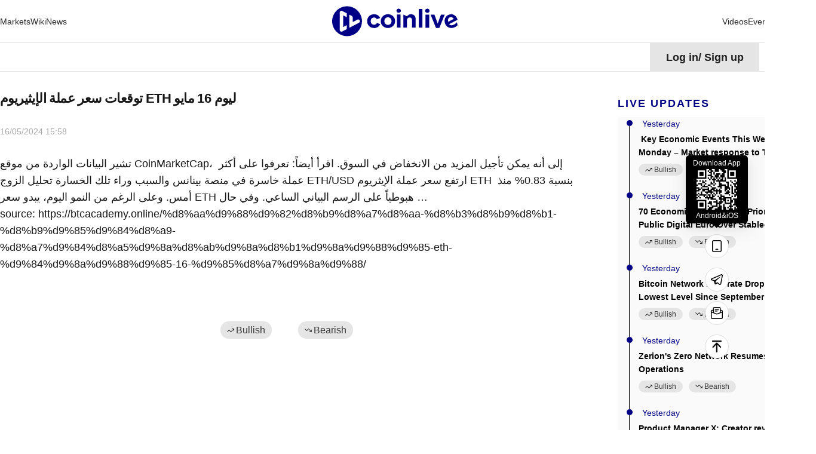

--- FILE ---
content_type: text/html; charset=utf-8
request_url: https://www.cointeeth.com/news-flash/516878
body_size: 22035
content:
<!DOCTYPE html><html lang="en"><head><title data-react-helmet="true">توقعات سعر عملة الإيثيريوم ETH ليوم 16 مايو</title>
    <!-- Google tag (gtag.js) -->
    <script async="" src="https://www.googletagmanager.com/gtag/js?id=G-GK8RH2CVVQ" type="56ed9dac83712d016dd96908-text/javascript"></script>
    <script type="56ed9dac83712d016dd96908-text/javascript">
      window.dataLayer = window.dataLayer || [];
      function gtag() {
        dataLayer.push(arguments);
      }
      gtag("js", new Date());

      gtag("config", "G-GK8RH2CVVQ");
    </script>
    <meta charset="utf-8">
    <meta name="viewport" content="width=device-width, initial-scale=1, maximum-scale=1, viewport-fit=cover">
    <meta name="facebook-domain-verification" content="cmjay6s8rw58l321xdtautu7pkvmkk">
    <!-- coinlive_seo -->
    <link rel="manifest" href="/manifest.json">
    <link rel="shortcut icon" type="image/x-icon" href="/favicon.ico">
    <link rel="icon" type="image/x-icon" href="/favicon.ico">
    <style>
      #body_loading {
        position: absolute;
        top: 100px;
        left: 50%;
        width: 150px;
        height: 150px;
        margin-left: -75px;
      }
    </style>
    <!-- <title>Coinlive</title> -->
    <link rel="stylesheet" href="/vendors.css">
    <link rel="stylesheet" href="/umi.css">
    <script type="56ed9dac83712d016dd96908-text/javascript">
      window.routerBase = "/";
    </script>
    <script type="56ed9dac83712d016dd96908-text/javascript">
      //! umi version: 3.5.43
    </script>
  <meta data-react-helmet="true" name="description" content="تشير البيانات الواردة من موقع CoinMarketCap، إلى أنه يمكن تأجيل المزيد من الانخفاض في السوق. اقرأ أيضاً:&nbsp;تعرفوا على أكثر عملة خاسرة في منصة بينانس والسبب وراء تلك الخسارة تحليل الزوج ETH/USD ارتفع سعر عملة الإيثريوم ETH بنسبة 0.83% منذ أمس. وعلى الرغم من النمو اليوم، يبدو سعر ETH هبوطياً على الرسم البياني الساعي. وفي حال …
source: https://btcacademy.online/%d8%aa%d9%88%d9%82%d8%b9%d8%a7%d8%aa-%d8%b3%d8%b9%d8%b1-%d8%b9%d9%85%d9%84%d8%a9-%d8%a7%d9%84%d8%a5%d9%8a%d8%ab%d9%8a%d8%b1%d9%8a%d9%88%d9%85-eth-%d9%84%d9%8a%d9%88%d9%85-16-%d9%85%d8%a7%d9%8a%d9%88/"><meta data-react-helmet="true" property="article:modified_time" content="Thu May 16 2024 23:58:09 GMT+0800"><meta data-react-helmet="true" property="og:title" content="توقعات سعر عملة الإيثيريوم ETH ليوم 16 مايو"><meta data-react-helmet="true" property="twitter:title" content="توقعات سعر عملة الإيثيريوم ETH ليوم 16 مايو"><meta data-react-helmet="true" property="og:description" content="تشير البيانات الواردة من موقع CoinMarketCap، إلى أنه يمكن تأجيل المزيد من الانخفاض في السوق. اقرأ أيضاً:&nbsp;تعرفوا على أكثر عملة خاسرة في منصة بينانس والسبب وراء تلك الخسارة تحليل الزوج ETH/USD ارتفع سعر عملة الإيثريوم ETH بنسبة 0.83% منذ أمس. وعلى الرغم من النمو اليوم، يبدو سعر ETH هبوطياً على الرسم البياني الساعي. وفي حال …
source: https://btcacademy.online/%d8%aa%d9%88%d9%82%d8%b9%d8%a7%d8%aa-%d8%b3%d8%b9%d8%b1-%d8%b9%d9%85%d9%84%d8%a9-%d8%a7%d9%84%d8%a5%d9%8a%d8%ab%d9%8a%d8%b1%d9%8a%d9%88%d9%85-eth-%d9%84%d9%8a%d9%88%d9%85-16-%d9%85%d8%a7%d9%8a%d9%88/"><meta data-react-helmet="true" property="og:url" content="https://www.coinlive.com/news-flash/516878"><meta data-react-helmet="true" property="og:type" content="news-flash"><meta data-react-helmet="true" property="og:image" content="https://www.coinlive.com/logo_share.png"><meta data-react-helmet="true" property="og:image:width" content="512"><meta data-react-helmet="true" property="og:image:height" content="320"><meta data-react-helmet="true" name="twitter:image" content="https://www.coinlive.com/logo_share.png"><meta data-react-helmet="true" name="twitter:card" content="summary_large_image"><link data-react-helmet="true" rel="canonical" href="https://www.coinlive.com/news-flash/516878"><link data-react-helmet="true" rel="alternate" hreflang="en" href="https://www.coinlive.com/news-flash/516878"><link data-react-helmet="true" rel="alternate" hreflang="zh" href="https://www.coinlive.com/zh/news-flash/516878"><link data-react-helmet="true" rel="alternate" hreflang="id" href="https://www.coinlive.com/id/news-flash/516878"><link data-react-helmet="true" rel="alternate" hreflang="ko" href="https://www.coinlive.com/ko/news-flash/516878"><link data-react-helmet="true" rel="alternate" hreflang="vi" href="https://www.coinlive.com/vi/news-flash/516878"><link data-react-helmet="true" rel="alternate" hreflang="ja" href="https://www.coinlive.com/ja/news-flash/516878"><link data-react-helmet="true" rel="alternate" hreflang="ar" href="https://www.coinlive.com/ar/news-flash/516878"><link rel="preload" href="/vendors.layouts__index.p__bridge-test__mobile.p__coin-detail.p__company.p__contact-us__mobile.p__exc.36754f2f.chunk.css" as="style" /><link rel="stylesheet" href="/vendors.layouts__index.p__bridge-test__mobile.p__coin-detail.p__company.p__contact-us__mobile.p__exc.36754f2f.chunk.css" />
<link rel="preload" href="/vendors.layouts__index.p__contact-us__mobile.p__invite-register.p__setting.p__user.chunk.css" as="style" /><link rel="stylesheet" href="/vendors.layouts__index.p__contact-us__mobile.p__invite-register.p__setting.p__user.chunk.css" />
<link rel="preload" href="/layouts__index.p__invite-register.p__user.chunk.css" as="style" /><link rel="stylesheet" href="/layouts__index.p__invite-register.p__user.chunk.css" />
<link rel="preload" href="/layouts__index.chunk.css" as="style" /><link rel="stylesheet" href="/layouts__index.chunk.css" />
<link rel="preload" href="/vendors.p__coin-detail.p__company.p__home.p__hot-new-detail.p__hot-news.p__hot-search.p__market__exc.3f619b8d.chunk.css" as="style" /><link rel="stylesheet" href="/vendors.p__coin-detail.p__company.p__home.p__hot-new-detail.p__hot-news.p__hot-search.p__market__exc.3f619b8d.chunk.css" />
<link rel="preload" href="/vendors.layouts__index.p__bridge-test__mobile.p__coin-detail.p__company.p__contact-us__mobile.p__exc.36754f2f.chunk.css" as="style" /><link rel="stylesheet" href="/vendors.layouts__index.p__bridge-test__mobile.p__coin-detail.p__company.p__contact-us__mobile.p__exc.36754f2f.chunk.css" />
<link rel="preload" href="/p__author__detail.p__company.p__hot-new-detail.p__tag.chunk.css" as="style" /><link rel="stylesheet" href="/p__author__detail.p__company.p__hot-new-detail.p__tag.chunk.css" />
<link rel="preload" href="/p__hot-new-detail.chunk.css" as="style" /><link rel="stylesheet" href="/p__hot-new-detail.chunk.css" />
</head>
  <body>
    <div id="root"><div id="main_page"><header class="header___1zamf"><div class="container___2ZJhU"><div class="header_box___3jnVl"><div class="header_left___qxiTG"><nav style="width:100%"><ul class="nav_list___3QKtO"><li><div class="ant-dropdown-trigger"><div class="nav-item___3du7d"><a class="custom-link-style" href="/market"><span class="">Markets</span></a></div></div></li><li><div class="ant-dropdown-trigger"><div class="nav-item___3du7d"><a class="custom-link-style" href="/wiki"><span class="">Wiki</span></a></div></div></li><li><div class="ant-dropdown-trigger"><div class="nav-item___3du7d"><a class="custom-link-style" href="/news"><span class="">News</span></a></div></div></li><li style="flex:1"><div class="ant-dropdown-trigger"><div class="nav-item___3du7d"><a class="custom-link-style" href="/"><img src="/static/logo.141f2675.svg" style="width:210px;height:55px;aspect-ratio:auto" alt="coinlive logo"/></a></div></div></li><li><div class="ant-dropdown-trigger"><div class="nav-item___3du7d"><a class="custom-link-style" href="/video"><span class="">Videos</span></a></div></div></li><li><div class="ant-dropdown-trigger"><div class="nav-item___3du7d"><a class="custom-link-style" href="/events"><span class="">Events</span></a></div></div></li></ul></nav></div><div class="header_search___3GLxs"><span role="img" style="font-size:20px;color:#333333" class="anticon"><svg width="1em" height="1em" fill="currentColor" aria-hidden="true" focusable="false" class=""><use xlink:href="#icon-search"></use></svg></span></div></div></div></header><div class="container___30K3X"><div class="container___2ZJhU header_container___2IqMJ"><div class="header_right___1aq4s"><div class="header_status___yS8Ne header_not___eViAo"><div>Log in<!-- -->/<!-- --> <!-- -->Sign up</div></div><div class="ant-dropdown-trigger menu___33tJs"><span role="img" style="font-size:18px;color:#000" class="anticon"><svg width="1em" height="1em" fill="currentColor" aria-hidden="true" focusable="false" class=""><use xlink:href="#icon-yuyan2"></use></svg></span><span style="margin-right:6px;margin-left:6px;font-size:18px;font-weight:700;cursor:pointer;text-transform:capitalize">en</span><span role="img" style="font-size:12px;color:#000" class="anticon"><svg width="1em" height="1em" fill="currentColor" aria-hidden="true" focusable="false" class=""><use xlink:href="#icon-biaoqianjiantou"></use></svg></span></div></div></div></div><div class="main_content___24Iqy"><div class="container___2ZJhU"><div class="ant-spin-nested-loading"><div class="ant-spin-container"><div class="new___19sFN"><div class="new_left___3JIPy"><div class="article___3GT77"><div class="article_top___MMtVP"><h1 class="title___1_Tym">توقعات سعر عملة الإيثيريوم ETH ليوم 16 مايو</h1><div class="sub_title___fNFYg"><span class="publish_time___-d-OW">16/05/2024 23:58</span></div></div><div class="detail_html___2h9fd"><div class="share___SVvtl"><div>تشير البيانات الواردة من موقع CoinMarketCap، إلى أنه يمكن تأجيل المزيد من الانخفاض في السوق. اقرأ أيضاً: تعرفوا على أكثر عملة خاسرة في منصة بينانس والسبب وراء تلك الخسارة تحليل الزوج ETH/USD ارتفع سعر عملة الإيثريوم ETH بنسبة 0.83% منذ أمس. وعلى الرغم من النمو اليوم، يبدو سعر ETH هبوطياً على الرسم البياني الساعي. وفي حال …
source: https://btcacademy.online/%d8%aa%d9%88%d9%82%d8%b9%d8%a7%d8%aa-%d8%b3%d8%b9%d8%b1-%d8%b9%d9%85%d9%84%d8%a9-%d8%a7%d9%84%d8%a5%d9%8a%d8%ab%d9%8a%d8%b1%d9%8a%d9%88%d9%85-eth-%d9%84%d9%8a%d9%88%d9%85-16-%d9%85%d8%a7%d9%8a%d9%88/</div></div></div><div class="ant-image image_preview___3R7Dm"><img class="ant-image-img" style="display:none"/><div class="ant-image-mask" style="display:none"><div class="ant-image-mask-info"><span role="img" aria-label="eye" class="anticon anticon-eye"><svg viewBox="64 64 896 896" focusable="false" data-icon="eye" width="1em" height="1em" fill="currentColor" aria-hidden="true"><path d="M942.2 486.2C847.4 286.5 704.1 186 512 186c-192.2 0-335.4 100.5-430.2 300.3a60.3 60.3 0 000 51.5C176.6 737.5 319.9 838 512 838c192.2 0 335.4-100.5 430.2-300.3 7.7-16.2 7.7-35 0-51.5zM512 766c-161.3 0-279.4-81.8-362.7-254C232.6 339.8 350.7 258 512 258c161.3 0 279.4 81.8 362.7 254C791.5 684.2 673.4 766 512 766zm-4-430c-97.2 0-176 78.8-176 176s78.8 176 176 176 176-78.8 176-176-78.8-176-176-176zm0 288c-61.9 0-112-50.1-112-112s50.1-112 112-112 112 50.1 112 112-50.1 112-112 112z"></path></svg></span>Preview</div></div></div></div><div class="btns___20LQO"><div class="trend_btn___2KYyB big___1cZ__ normal___36WZq trend_btn___30IXZ"><div class="box___3HNcR"><span role="img" style="font-size:14px;color:#171717" class="anticon icon___2TmC5"><svg width="1em" height="1em" fill="currentColor" aria-hidden="true" focusable="false" class=""><use xlink:href="#icon-lihao-shang"></use></svg></span><span>Bullish<i></i></span></div></div><div class="trend_btn___2KYyB big___1cZ__ normal___36WZq trend_btn___30IXZ"><div class="box___3HNcR"><span role="img" style="font-size:14px;color:#171717" class="anticon icon___2TmC5"><svg width="1em" height="1em" fill="currentColor" aria-hidden="true" focusable="false" class=""><use xlink:href="#icon-likong-xia"></use></svg></span><span>Bearish<i></i></span></div></div></div></div><div class="new_right___2i6qm"><div class="right_content___2FSgx" style="top:100px"><div class="ant-space ant-space-vertical" style="width:100%"><div class="ant-space-item" style="margin-bottom:20px"><div class="box___1gvm9"><h3 class="title___aE_0p">Live Updates</h3><div class="box_content___1befa"><ul style="height:auto" class="ant-timeline table_news___1hkS8"><li class="ant-timeline-item"><div class="ant-timeline-item-tail"></div><div class="ant-timeline-item-head ant-timeline-item-head-var(--primaryColor)" style="border-color:var(--primaryColor);color:var(--primaryColor)"></div><div class="ant-timeline-item-content"><time class="table_news_time___j7Jmv">Yesterday</time><a target="_blank" rel="noreferrer" class="custom-link-style" href="/news-flash/1002440"><div class="hot_new_title___2455A">️ Key Economic Events This Week:

Monday – Market response to Trump’s EU tariffs

Wednesday – December pending home sales data

Thursday – US Q3 2025 GDP data, November PCE inflation data

Friday – January S&amp;P Global PMI data

Around 10% of S&amp;P 500 companies report earnings this</div></a><div class="btns___YEHWy"><div class="trend_btn___2KYyB null normal___36WZq trend_btn___R6x8I"><div class="box___3HNcR"><span role="img" style="font-size:14px;color:#171717" class="anticon icon___2TmC5"><svg width="1em" height="1em" fill="currentColor" aria-hidden="true" focusable="false" class=""><use xlink:href="#icon-lihao-shang"></use></svg></span><span>Bullish<i></i></span></div></div><div class="trend_btn___2KYyB null normal___36WZq trend_btn___R6x8I"><div class="box___3HNcR"><span role="img" style="font-size:14px;color:#171717" class="anticon icon___2TmC5"><svg width="1em" height="1em" fill="currentColor" aria-hidden="true" focusable="false" class=""><use xlink:href="#icon-likong-xia"></use></svg></span><span>Bearish<i></i></span></div></div></div></div></li><li class="ant-timeline-item"><div class="ant-timeline-item-tail"></div><div class="ant-timeline-item-head ant-timeline-item-head-var(--primaryColor)" style="border-color:var(--primaryColor);color:var(--primaryColor)"></div><div class="ant-timeline-item-content"><time class="table_news_time___j7Jmv">Yesterday</time><a target="_blank" rel="noreferrer" class="custom-link-style" href="/news-flash/1002441"><div class="hot_new_title___2455A">70 Economists Urge EU to Prioritize Public Digital Euro Over Stablecoins</div></a><div class="btns___YEHWy"><div class="trend_btn___2KYyB null normal___36WZq trend_btn___R6x8I"><div class="box___3HNcR"><span role="img" style="font-size:14px;color:#171717" class="anticon icon___2TmC5"><svg width="1em" height="1em" fill="currentColor" aria-hidden="true" focusable="false" class=""><use xlink:href="#icon-lihao-shang"></use></svg></span><span>Bullish<i></i></span></div></div><div class="trend_btn___2KYyB null normal___36WZq trend_btn___R6x8I"><div class="box___3HNcR"><span role="img" style="font-size:14px;color:#171717" class="anticon icon___2TmC5"><svg width="1em" height="1em" fill="currentColor" aria-hidden="true" focusable="false" class=""><use xlink:href="#icon-likong-xia"></use></svg></span><span>Bearish<i></i></span></div></div></div></div></li><li class="ant-timeline-item"><div class="ant-timeline-item-tail"></div><div class="ant-timeline-item-head ant-timeline-item-head-var(--primaryColor)" style="border-color:var(--primaryColor);color:var(--primaryColor)"></div><div class="ant-timeline-item-content"><time class="table_news_time___j7Jmv">Yesterday</time><a target="_blank" rel="noreferrer" class="custom-link-style" href="/news-flash/1002442"><div class="hot_new_title___2455A">Bitcoin Network Hashrate Drops to Lowest Level Since September Amid AI Shift</div></a><div class="btns___YEHWy"><div class="trend_btn___2KYyB null normal___36WZq trend_btn___R6x8I"><div class="box___3HNcR"><span role="img" style="font-size:14px;color:#171717" class="anticon icon___2TmC5"><svg width="1em" height="1em" fill="currentColor" aria-hidden="true" focusable="false" class=""><use xlink:href="#icon-lihao-shang"></use></svg></span><span>Bullish<i></i></span></div></div><div class="trend_btn___2KYyB null normal___36WZq trend_btn___R6x8I"><div class="box___3HNcR"><span role="img" style="font-size:14px;color:#171717" class="anticon icon___2TmC5"><svg width="1em" height="1em" fill="currentColor" aria-hidden="true" focusable="false" class=""><use xlink:href="#icon-likong-xia"></use></svg></span><span>Bearish<i></i></span></div></div></div></div></li><li class="ant-timeline-item"><div class="ant-timeline-item-tail"></div><div class="ant-timeline-item-head ant-timeline-item-head-var(--primaryColor)" style="border-color:var(--primaryColor);color:var(--primaryColor)"></div><div class="ant-timeline-item-content"><time class="table_news_time___j7Jmv">Yesterday</time><a target="_blank" rel="noreferrer" class="custom-link-style" href="/news-flash/1002429"><div class="hot_new_title___2455A">Zerion&#x27;s Zero Network Resumes Full Operations</div></a><div class="btns___YEHWy"><div class="trend_btn___2KYyB null normal___36WZq trend_btn___R6x8I"><div class="box___3HNcR"><span role="img" style="font-size:14px;color:#171717" class="anticon icon___2TmC5"><svg width="1em" height="1em" fill="currentColor" aria-hidden="true" focusable="false" class=""><use xlink:href="#icon-lihao-shang"></use></svg></span><span>Bullish<i></i></span></div></div><div class="trend_btn___2KYyB null normal___36WZq trend_btn___R6x8I"><div class="box___3HNcR"><span role="img" style="font-size:14px;color:#171717" class="anticon icon___2TmC5"><svg width="1em" height="1em" fill="currentColor" aria-hidden="true" focusable="false" class=""><use xlink:href="#icon-likong-xia"></use></svg></span><span>Bearish<i></i></span></div></div></div></div></li><li class="ant-timeline-item"><div class="ant-timeline-item-tail"></div><div class="ant-timeline-item-head ant-timeline-item-head-var(--primaryColor)" style="border-color:var(--primaryColor);color:var(--primaryColor)"></div><div class="ant-timeline-item-content"><time class="table_news_time___j7Jmv">Yesterday</time><a target="_blank" rel="noreferrer" class="custom-link-style" href="/news-flash/1002430"><div class="hot_new_title___2455A">Product Manager X: Creator revenue is only calculated based on homepage timeline views; replies are no longer counted.</div></a><div class="btns___YEHWy"><div class="trend_btn___2KYyB null normal___36WZq trend_btn___R6x8I"><div class="box___3HNcR"><span role="img" style="font-size:14px;color:#171717" class="anticon icon___2TmC5"><svg width="1em" height="1em" fill="currentColor" aria-hidden="true" focusable="false" class=""><use xlink:href="#icon-lihao-shang"></use></svg></span><span>Bullish<i></i></span></div></div><div class="trend_btn___2KYyB null normal___36WZq trend_btn___R6x8I"><div class="box___3HNcR"><span role="img" style="font-size:14px;color:#171717" class="anticon icon___2TmC5"><svg width="1em" height="1em" fill="currentColor" aria-hidden="true" focusable="false" class=""><use xlink:href="#icon-likong-xia"></use></svg></span><span>Bearish<i></i></span></div></div></div></div></li><li class="ant-timeline-item"><div class="ant-timeline-item-tail"></div><div class="ant-timeline-item-head ant-timeline-item-head-var(--primaryColor)" style="border-color:var(--primaryColor);color:var(--primaryColor)"></div><div class="ant-timeline-item-content"><time class="table_news_time___j7Jmv">Yesterday</time><a target="_blank" rel="noreferrer" class="custom-link-style" href="/news-flash/1002431"><div class="hot_new_title___2455A">Rio Tinto–Glencore Merger Could Need Asset Sales to Secure China Approval</div></a><div class="btns___YEHWy"><div class="trend_btn___2KYyB null normal___36WZq trend_btn___R6x8I"><div class="box___3HNcR"><span role="img" style="font-size:14px;color:#171717" class="anticon icon___2TmC5"><svg width="1em" height="1em" fill="currentColor" aria-hidden="true" focusable="false" class=""><use xlink:href="#icon-lihao-shang"></use></svg></span><span>Bullish<i></i></span></div></div><div class="trend_btn___2KYyB null normal___36WZq trend_btn___R6x8I"><div class="box___3HNcR"><span role="img" style="font-size:14px;color:#171717" class="anticon icon___2TmC5"><svg width="1em" height="1em" fill="currentColor" aria-hidden="true" focusable="false" class=""><use xlink:href="#icon-likong-xia"></use></svg></span><span>Bearish<i></i></span></div></div></div></div></li><li class="ant-timeline-item"><div class="ant-timeline-item-tail"></div><div class="ant-timeline-item-head ant-timeline-item-head-var(--primaryColor)" style="border-color:var(--primaryColor);color:var(--primaryColor)"></div><div class="ant-timeline-item-content"><time class="table_news_time___j7Jmv">Yesterday</time><a target="_blank" rel="noreferrer" class="custom-link-style" href="/news-flash/1002432"><div class="hot_new_title___2455A">Indian Security Agencies Flag ‘Crypto Hawala’ Network for Terror Funding in Kashmir – Report</div></a><div class="btns___YEHWy"><div class="trend_btn___2KYyB null normal___36WZq trend_btn___R6x8I"><div class="box___3HNcR"><span role="img" style="font-size:14px;color:#171717" class="anticon icon___2TmC5"><svg width="1em" height="1em" fill="currentColor" aria-hidden="true" focusable="false" class=""><use xlink:href="#icon-lihao-shang"></use></svg></span><span>Bullish<i></i></span></div></div><div class="trend_btn___2KYyB null normal___36WZq trend_btn___R6x8I"><div class="box___3HNcR"><span role="img" style="font-size:14px;color:#171717" class="anticon icon___2TmC5"><svg width="1em" height="1em" fill="currentColor" aria-hidden="true" focusable="false" class=""><use xlink:href="#icon-likong-xia"></use></svg></span><span>Bearish<i></i></span></div></div></div></div></li><li class="ant-timeline-item"><div class="ant-timeline-item-tail"></div><div class="ant-timeline-item-head ant-timeline-item-head-var(--primaryColor)" style="border-color:var(--primaryColor);color:var(--primaryColor)"></div><div class="ant-timeline-item-content"><time class="table_news_time___j7Jmv">Yesterday</time><a target="_blank" rel="noreferrer" class="custom-link-style" href="/news-flash/1002433"><div class="hot_new_title___2455A">US senate panel wants developer safeguards out of crypto bill</div></a><div class="btns___YEHWy"><div class="trend_btn___2KYyB null normal___36WZq trend_btn___R6x8I"><div class="box___3HNcR"><span role="img" style="font-size:14px;color:#171717" class="anticon icon___2TmC5"><svg width="1em" height="1em" fill="currentColor" aria-hidden="true" focusable="false" class=""><use xlink:href="#icon-lihao-shang"></use></svg></span><span>Bullish<i></i></span></div></div><div class="trend_btn___2KYyB null normal___36WZq trend_btn___R6x8I"><div class="box___3HNcR"><span role="img" style="font-size:14px;color:#171717" class="anticon icon___2TmC5"><svg width="1em" height="1em" fill="currentColor" aria-hidden="true" focusable="false" class=""><use xlink:href="#icon-likong-xia"></use></svg></span><span>Bearish<i></i></span></div></div></div></div></li><li class="ant-timeline-item"><div class="ant-timeline-item-tail"></div><div class="ant-timeline-item-head ant-timeline-item-head-var(--primaryColor)" style="border-color:var(--primaryColor);color:var(--primaryColor)"></div><div class="ant-timeline-item-content"><time class="table_news_time___j7Jmv">Yesterday</time><a target="_blank" rel="noreferrer" class="custom-link-style" href="/news-flash/1002434"><div class="hot_new_title___2455A">비탈릭 부테린은 이더리움이 전면적인 개편이 필요하다고 주장하며 “너무 복잡해졌다”고 말했다</div></a><div class="btns___YEHWy"><div class="trend_btn___2KYyB null normal___36WZq trend_btn___R6x8I"><div class="box___3HNcR"><span role="img" style="font-size:14px;color:#171717" class="anticon icon___2TmC5"><svg width="1em" height="1em" fill="currentColor" aria-hidden="true" focusable="false" class=""><use xlink:href="#icon-lihao-shang"></use></svg></span><span>Bullish<i></i></span></div></div><div class="trend_btn___2KYyB null normal___36WZq trend_btn___R6x8I"><div class="box___3HNcR"><span role="img" style="font-size:14px;color:#171717" class="anticon icon___2TmC5"><svg width="1em" height="1em" fill="currentColor" aria-hidden="true" focusable="false" class=""><use xlink:href="#icon-likong-xia"></use></svg></span><span>Bearish<i></i></span></div></div></div></div></li><li class="ant-timeline-item ant-timeline-item-last"><div class="ant-timeline-item-tail"></div><div class="ant-timeline-item-head ant-timeline-item-head-var(--primaryColor)" style="border-color:var(--primaryColor);color:var(--primaryColor)"></div><div class="ant-timeline-item-content"><time class="table_news_time___j7Jmv">Yesterday</time><a target="_blank" rel="noreferrer" class="custom-link-style" href="/news-flash/1002435"><div class="hot_new_title___2455A">Vitalik Buterin Argues That Ethereum Needs to Be Completely Overhauled: ‘It Has Become Too Complex’</div></a><div class="btns___YEHWy"><div class="trend_btn___2KYyB null normal___36WZq trend_btn___R6x8I"><div class="box___3HNcR"><span role="img" style="font-size:14px;color:#171717" class="anticon icon___2TmC5"><svg width="1em" height="1em" fill="currentColor" aria-hidden="true" focusable="false" class=""><use xlink:href="#icon-lihao-shang"></use></svg></span><span>Bullish<i></i></span></div></div><div class="trend_btn___2KYyB null normal___36WZq trend_btn___R6x8I"><div class="box___3HNcR"><span role="img" style="font-size:14px;color:#171717" class="anticon icon___2TmC5"><svg width="1em" height="1em" fill="currentColor" aria-hidden="true" focusable="false" class=""><use xlink:href="#icon-likong-xia"></use></svg></span><span>Bearish<i></i></span></div></div></div></div></li></ul></div><div class="more___2rKbC"><div class="more_inner___2B65M"><a class="more_text___2IVDE custom-link-style" target="_blank" href="/hot-news">More</a><span role="img" style="font-size:14px;color:inherit" class="anticon"><svg width="1em" height="1em" fill="currentColor" aria-hidden="true" focusable="false" class=""><use xlink:href="#icon-jiantou-you"></use></svg></span></div></div></div></div><div class="ant-space-item"><div class="box___1gvm9"><h3 class="title___aE_0p">Trending News</h3><div class="box_content___1befa"><div class="list___1fhzw"><div class="content___17dyd"><div class="ant-list ant-list-split"><div class="ant-spin-nested-loading"><div class="ant-spin-container"><ul class="ant-list-items"><li class="ant-list-item item___1_o6x"><article><a class="custom-link-style" href="/news/htx-s-u-turn-what-prompted-the-crypto-exchange-s-sudden-withdrawal-from"><h4 class="text_overflow_2 item_title___-Jr08">HTX&#x27;s U-Turn: What Prompted the Crypto Exchange’s Sudden Withdrawal from Hong Kong After 3 Days?</h4><p class="text_overflow_3 item_desc___1VVMl">HTX, formerly known as Huobi, withdrew its application for a crypto trading license in Hong Kong just three days after submission. This follows a similar decision by Huobi Korea to cease its trading services in South Korea due to regulatory changes and market dynamics.</p></a><address class="item_info___2udgB"><span style="width:24px;height:24px;line-height:24px;font-size:18px;flex:none" class="ant-avatar ant-avatar-circle ant-avatar-image"><img draggable="true" class="image___1WbAU" title="image" alt="Anais" src="https://image.coinlive.com/24x24/cryptotwits-static/2700fdb639f92e2bfe8bc7d212711b07.png"/></span><a class="text_overflow_1 custom-link-style" href="/authors/anais"><span class="item_name___244j0">Anais</span></a><time class="item_time___2d6Uv text_overflow_1">Feb 27, 2024 4:48 pm</time></address></article></li><li class="ant-list-item item___1_o6x"><article><a class="custom-link-style" href="/news/popular-web3-mmorpg-ragnarok-landverse-teams-up-with-ultraman"><h4 class="text_overflow_2 item_title___-Jr08">Popular Web3 MMORPG Ragnarok Landverse Teams Up with Ultraman</h4><p class="text_overflow_3 item_desc___1VVMl">Ragnarok Landverse and Ultraman are teaming up to offer players thrilling quests and adventures in the popular MMORPG. With exclusive costumes and event-exclusive dungeons, players can immerse themselves in the action from February 26 to March 24.</p></a><address class="item_info___2udgB"><span style="width:24px;height:24px;line-height:24px;font-size:18px;flex:none" class="ant-avatar ant-avatar-circle ant-avatar-image"><img draggable="true" class="image___1WbAU" title="image" alt="Joy" src="https://image.coinlive.com/24x24/cryptotwits-static/6181394119818b12e49fe27fd88cf6c4.jpeg"/></span><a class="text_overflow_1 custom-link-style" href="/authors/Joy"><span class="item_name___244j0">Joy</span></a><time class="item_time___2d6Uv text_overflow_1">Feb 27, 2024 6:05 pm</time></address></article></li><li class="ant-list-item item___1_o6x"><article><a class="custom-link-style" href="/news/sam-bankman-fried-draws-praises-from-trump-lawyer-and-others-in"><h4 class="text_overflow_2 item_title___-Jr08">Sam Bankman-Fried Draws Praises from Trump Lawyer and Others in Bid to Avoid 110-Year FTX Crypto Fraud Sentence</h4><p class="text_overflow_3 item_desc___1VVMl">Sam Bankman-Fried is utilising a diverse team, including a Trump lawyer, to avoid a 110-year prison sentence for cryptocurrency fraud. His parents and former colleagues are rallying support, but legal experts remain sceptical about the outcome.</p></a><address class="item_info___2udgB"><span style="width:24px;height:24px;line-height:24px;font-size:18px;flex:none" class="ant-avatar ant-avatar-circle ant-avatar-image"><img draggable="true" class="image___1WbAU" title="image" alt="Joy" src="https://image.coinlive.com/24x24/cryptotwits-static/6181394119818b12e49fe27fd88cf6c4.jpeg"/></span><a class="text_overflow_1 custom-link-style" href="/authors/Joy"><span class="item_name___244j0">Joy</span></a><time class="item_time___2d6Uv text_overflow_1">Feb 28, 2024 12:27 pm</time></address></article></li><li class="ant-list-item item___1_o6x"><article><a class="custom-link-style" href="/news/exploring-oshi-token-a-bridge-between-web3-and-japanese-anime"><h4 class="text_overflow_2 item_title___-Jr08">Exploring OSHI Token: A Bridge Between Web3 and Japanese Anime Fan Culture</h4><p class="text_overflow_3 item_desc___1VVMl">OSHI Token&#x27;s integration into BITPOINT expands access for Japanese investors and enhances engagement in OSHI3-related activities, fostering a global community of anime enthusiasts empowered by blockchain technology.</p></a><address class="item_info___2udgB"><span style="width:24px;height:24px;line-height:24px;font-size:18px;flex:none" class="ant-avatar ant-avatar-circle ant-avatar-image"><img draggable="true" class="image___1WbAU" title="image" alt="Joy" src="https://image.coinlive.com/24x24/cryptotwits-static/6181394119818b12e49fe27fd88cf6c4.jpeg"/></span><a class="text_overflow_1 custom-link-style" href="/authors/Joy"><span class="item_name___244j0">Joy</span></a><time class="item_time___2d6Uv text_overflow_1">Feb 28, 2024 1:50 pm</time></address></article></li><li class="ant-list-item item___1_o6x"><article><a class="custom-link-style" href="/news/china-debuts-first-genai-cartoon-series-qianqiu-shisong-amid-sora"><h4 class="text_overflow_2 item_title___-Jr08">China Debuts First GenAI Cartoon Series, Qianqiu Shisong, Amid OpenAI&#x27;s Sora Hype</h4><p class="text_overflow_3 item_desc___1VVMl"> China recently aired its first GenAI cartoon series, &quot;Qianqiu Shisong,&quot; showcasing AI&#x27;s role in animation alongside Sora-like tools. This move reflects China&#x27;s push for AI integration in media, sparking debates on its impact on creativity and job security.</p></a><address class="item_info___2udgB"><span style="width:24px;height:24px;line-height:24px;font-size:18px;flex:none" class="ant-avatar ant-avatar-circle ant-avatar-image"><img draggable="true" class="image___1WbAU" title="image" alt="Weatherly" src="https://image.coinlive.com/24x24/cryptotwits-static/44087e28fb7be2d6274ee0b780990a1d.png"/></span><a class="text_overflow_1 custom-link-style" href="/authors/weatherly"><span class="item_name___244j0">Weatherly</span></a><time class="item_time___2d6Uv text_overflow_1">Feb 28, 2024 2:42 pm</time></address></article></li><li class="ant-list-item item___1_o6x"><article><a class="custom-link-style" href="/news/arweave-launches-testnet-for-highly-scalable-compute-layer-aimed-at"><h4 class="text_overflow_2 item_title___-Jr08">Arweave Launches Testnet for Highly Scalable Compute Layer Aimed at Social Media and AI Applications</h4><p class="text_overflow_3 item_desc___1VVMl">Arweave evolved into Arweave AO, aiming to support scalable blockchain networks with modular components for smart contracts, aiming for a 2024 mainnet launch to rival Ethereum.</p></a><address class="item_info___2udgB"><span style="width:24px;height:24px;line-height:24px;font-size:18px;flex:none" class="ant-avatar ant-avatar-circle ant-avatar-image"><img draggable="true" class="image___1WbAU" title="image" alt="Alex" src="https://image.coinlive.com/24x24/cryptotwits-static/3a11cdc0811cb1966908be0d48c0f13d.png"/></span><a class="text_overflow_1 custom-link-style" href="/authors/Alex"><span class="item_name___244j0">Alex</span></a><time class="item_time___2d6Uv text_overflow_1">Feb 28, 2024 2:33 pm</time></address></article></li><li class="ant-list-item item___1_o6x"><article><a class="custom-link-style" href="/news/sec-s-cautious-stance-looms-over-future-crypto-etfs-including-eth"><h4 class="text_overflow_2 item_title___-Jr08">SEC&#x27;s Cautious Stance Looms Over Future Crypto ETFs, Including ETH and XRP</h4><p class="text_overflow_3 item_desc___1VVMl">The SEC&#x27;s cautious approach towards crypto ETFs poses challenges for their approval, with uncertainties surrounding legal classifications and investor risk. Despite recent Bitcoin ETF approvals, regulatory uncertainty persists, hindering broader crypto adoption and frustrating investors seeking clarity for confident investment decisions.</p></a><address class="item_info___2udgB"><span style="width:24px;height:24px;line-height:24px;font-size:18px;flex:none" class="ant-avatar ant-avatar-circle ant-avatar-image"><img draggable="true" class="image___1WbAU" title="image" alt="Anais" src="https://image.coinlive.com/24x24/cryptotwits-static/2700fdb639f92e2bfe8bc7d212711b07.png"/></span><a class="text_overflow_1 custom-link-style" href="/authors/anais"><span class="item_name___244j0">Anais</span></a><time class="item_time___2d6Uv text_overflow_1">Feb 28, 2024 3:13 pm</time></address></article></li><li class="ant-list-item item___1_o6x"><article><a class="custom-link-style" href="/news/here-s-why-tron-trx-solana-sol-pushd-pushd-are-ready"><h4 class="text_overflow_2 item_title___-Jr08">Here’s Why Tron (TRX), Solana (SOL) and PushD (PUSHD) Are Ready to Dominate the DeFi Space</h4><p class="text_overflow_3 item_desc___1VVMl">Tron&#x27;s scalability, Solana&#x27;s speed, and Pushd&#x27;s decentralised e-commerce model are reshaping the blockchain landscape. Despite controversies, the journey towards mainstream adoption presents both promise and challenge.</p></a><address class="item_info___2udgB"><span style="width:24px;height:24px;line-height:24px;font-size:18px;flex:none" class="ant-avatar ant-avatar-circle ant-avatar-image"><img draggable="true" class="image___1WbAU" title="image" alt="Anais" src="https://image.coinlive.com/24x24/cryptotwits-static/2700fdb639f92e2bfe8bc7d212711b07.png"/></span><a class="text_overflow_1 custom-link-style" href="/authors/anais"><span class="item_name___244j0">Anais</span></a><time class="item_time___2d6Uv text_overflow_1">Feb 28, 2024 5:57 pm</time></address></article></li><li class="ant-list-item item___1_o6x"><article><a class="custom-link-style" href="/news/down-with-capitalism-hacker-group-hacked-a16z-official-website"><h4 class="text_overflow_2 item_title___-Jr08">&quot;Down with Capitalism!&quot; Hacker Group Followed by Former US President Obama Breaches A16Z Official Website</h4><p class="text_overflow_3 item_desc___1VVMl">Hacker group &quot;Capital Killer&quot; breached A16Z&#x27;s website, aligning with $AVAV on Avalanche, signaling a campaign against capitalism, with former President Obama following them. A16Z remains offline.</p></a><address class="item_info___2udgB"><span style="width:24px;height:24px;line-height:24px;font-size:18px;flex:none" class="ant-avatar ant-avatar-circle ant-avatar-image"><img draggable="true" class="image___1WbAU" title="image" alt="Alex" src="https://image.coinlive.com/24x24/cryptotwits-static/3a11cdc0811cb1966908be0d48c0f13d.png"/></span><a class="text_overflow_1 custom-link-style" href="/authors/Alex"><span class="item_name___244j0">Alex</span></a><time class="item_time___2d6Uv text_overflow_1">Feb 28, 2024 6:50 pm</time></address></article></li><li class="ant-list-item item___1_o6x"><article><a class="custom-link-style" href="/news/down-with-capitalism-hacker-group-hacked-a16z-official-website-0"><h4 class="text_overflow_2 item_title___-Jr08">打倒资本主义！被美国前总统奥巴马关注的黑客组织攻陷了A16Z官网</h4><p class="text_overflow_3 item_desc___1VVMl"></p></a><address class="item_info___2udgB"><span style="width:24px;height:24px;line-height:24px;font-size:18px;flex:none" class="ant-avatar ant-avatar-circle ant-avatar-image"><img draggable="true" class="image___1WbAU" title="image" alt="Alex" src="https://image.coinlive.com/24x24/cryptotwits-static/3a11cdc0811cb1966908be0d48c0f13d.png"/></span><a class="text_overflow_1 custom-link-style" href="/authors/Alex"><span class="item_name___244j0">Alex</span></a><time class="item_time___2d6Uv text_overflow_1">Feb 28, 2024 6:52 pm</time></address></article></li></ul></div></div></div></div></div></div><div class="more___2rKbC"><div class="more_inner___2B65M"><a class="more_text___2IVDE custom-link-style" target="_blank" href="/news">More</a><span role="img" style="font-size:14px;color:inherit" class="anticon"><svg width="1em" height="1em" fill="currentColor" aria-hidden="true" focusable="false" class=""><use xlink:href="#icon-jiantou-you"></use></svg></span></div></div></div></div></div></div></div></div></div></div></div><div class="ant-image"><img class="ant-image-img" style="display:none"/><div class="ant-image-mask" style="display:none"><div class="ant-image-mask-info"><span role="img" aria-label="eye" class="anticon anticon-eye"><svg viewBox="64 64 896 896" focusable="false" data-icon="eye" width="1em" height="1em" fill="currentColor" aria-hidden="true"><path d="M942.2 486.2C847.4 286.5 704.1 186 512 186c-192.2 0-335.4 100.5-430.2 300.3a60.3 60.3 0 000 51.5C176.6 737.5 319.9 838 512 838c192.2 0 335.4-100.5 430.2-300.3 7.7-16.2 7.7-35 0-51.5zM512 766c-161.3 0-279.4-81.8-362.7-254C232.6 339.8 350.7 258 512 258c161.3 0 279.4 81.8 362.7 254C791.5 684.2 673.4 766 512 766zm-4-430c-97.2 0-176 78.8-176 176s78.8 176 176 176 176-78.8 176-176-78.8-176-176-176zm0 288c-61.9 0-112-50.1-112-112s50.1-112 112-112 112 50.1 112 112-50.1 112-112 112z"></path></svg></span>Preview</div></div></div></div><div style="z-index:999" class="ant-back-top"></div><footer class="footer___3Mgh7"><div class="container___2ZJhU"><div class="footer_top___3ycjI"><div><div class="logo_box___3kuAI"><img src="/static/new_logo_web.6d72da77.png" style="width:100%;height:100%" alt=""/></div><div class="follow_us___3l9DF"><div class="follow_us_title___5DKIq">Follow us</div><div class="follow_us_icons___uosiT"></div></div></div><div class="partner_box___NXJQ8"><div class="partner_title___260im">Partner</div><ul style="padding:0"><li><a href="https://www.bee.com" target="_blank" class="partner_link___3c6mX">Bee.com</a></li></ul></div></div></div><div class="container___2ZJhU"><div class="footer_bottom___3Y5Kr"><div class="link_box___1SxhA">© 2024 Coinlive</div>;<div class="download_box___msqSr"><div class="item___3LASP"><div class="qr_code___2c75V"><div class="label___DCpxE">Download App</div><canvas style="height:68px;width:68px" height="68" width="68"></canvas></div><img src="/static/apple_logo.8820c8d2.png" style="width:100%;height:100%"/></div><div class="item___3LASP"><div class="qr_code___2c75V"><div class="label___DCpxE">Download App</div><canvas style="height:68px;width:68px" height="68" width="68"></canvas></div><img src="/static/google_logo.5e9f7a4e.png" style="width:100%;height:100%"/></div></div></div></div></footer></div></div>
	<script type="56ed9dac83712d016dd96908-text/javascript">
  window.g_useSSR = true;
  window.g_initialProps = {"payload":{"lang":"en-US","originPath":"\u002Fnews-flash\u002F516878"},"headers":{"host":"web","connection":"close","sec-fetch-site":"none","sec-fetch-mode":"navigate","accept-encoding":"gzip, br","sec-fetch-dest":"document","cf-ray":"9c0c7660cde99123-ORD","sec-fetch-user":"?1","pragma":"no-cache","cache-control":"no-cache","upgrade-insecure-requests":"1","user-agent":"Mozilla\u002F5.0 (Macintosh; Intel Mac OS X 10_15_7) AppleWebKit\u002F537.36 (KHTML, like Gecko) Chrome\u002F131.0.0.0 Safari\u002F537.36; ClaudeBot\u002F1.0; +claudebot@anthropic.com)","accept":"text\u002Fhtml,application\u002Fxhtml+xml,application\u002Fxml;q=0.9,image\u002Fwebp,image\u002Fapng,*\u002F*;q=0.8,application\u002Fsigned-exchange;v=b3;q=0.9","cdn-loop":"cloudflare; loops=1","cf-connecting-ip":"18.119.101.249","cf-ipcountry":"US","cf-visitor":"{\"scheme\":\"https\"}","x-forwarded-proto":"https","x-forwarded-for":"18.119.101.249"},"ctxUserAgent":"Mozilla\u002F5.0 (Macintosh; Intel Mac OS X 10_15_7) AppleWebKit\u002F537.36 (KHTML, like Gecko) Chrome\u002F131.0.0.0 Safari\u002F537.36; ClaudeBot\u002F1.0; +claudebot@anthropic.com)","languages":[{"id":1,"created_at":"2022-02-27 19:22:02","updated_at":"2023-08-04 07:51:26","support":0,"name":"简体中文","code":"zh-CN","logo":"🇨🇳","field":"zhcn","ios_code":"zh-Hans","g_trans_code":"zh-CN","d_trans_code":"zh","sort":1,"antdLocale":{"locale":"zh-cn","Pagination":{"items_per_page":"条\u002F页","jump_to":"跳至","jump_to_confirm":"确定","page":"页","prev_page":"上一页","next_page":"下一页","prev_5":"向前 5 页","next_5":"向后 5 页","prev_3":"向前 3 页","next_3":"向后 3 页","page_size":"页码"},"DatePicker":{"lang":{"placeholder":"请选择日期","yearPlaceholder":"请选择年份","quarterPlaceholder":"请选择季度","monthPlaceholder":"请选择月份","weekPlaceholder":"请选择周","rangePlaceholder":["开始日期","结束日期"],"rangeYearPlaceholder":["开始年份","结束年份"],"rangeMonthPlaceholder":["开始月份","结束月份"],"rangeQuarterPlaceholder":["开始季度","结束季度"],"rangeWeekPlaceholder":["开始周","结束周"],"locale":"zh_CN","today":"今天","now":"此刻","backToToday":"返回今天","ok":"确定","timeSelect":"选择时间","dateSelect":"选择日期","weekSelect":"选择周","clear":"清除","month":"月","year":"年","previousMonth":"上个月 (翻页上键)","nextMonth":"下个月 (翻页下键)","monthSelect":"选择月份","yearSelect":"选择年份","decadeSelect":"选择年代","yearFormat":"YYYY年","dayFormat":"D日","dateFormat":"YYYY年M月D日","dateTimeFormat":"YYYY年M月D日 HH时mm分ss秒","previousYear":"上一年 (Control键加左方向键)","nextYear":"下一年 (Control键加右方向键)","previousDecade":"上一年代","nextDecade":"下一年代","previousCentury":"上一世纪","nextCentury":"下一世纪"},"timePickerLocale":{"placeholder":"请选择时间","rangePlaceholder":["开始时间","结束时间"]}},"TimePicker":{"placeholder":"请选择时间","rangePlaceholder":["开始时间","结束时间"]},"Calendar":{"lang":{"placeholder":"请选择日期","yearPlaceholder":"请选择年份","quarterPlaceholder":"请选择季度","monthPlaceholder":"请选择月份","weekPlaceholder":"请选择周","rangePlaceholder":["开始日期","结束日期"],"rangeYearPlaceholder":["开始年份","结束年份"],"rangeMonthPlaceholder":["开始月份","结束月份"],"rangeQuarterPlaceholder":["开始季度","结束季度"],"rangeWeekPlaceholder":["开始周","结束周"],"locale":"zh_CN","today":"今天","now":"此刻","backToToday":"返回今天","ok":"确定","timeSelect":"选择时间","dateSelect":"选择日期","weekSelect":"选择周","clear":"清除","month":"月","year":"年","previousMonth":"上个月 (翻页上键)","nextMonth":"下个月 (翻页下键)","monthSelect":"选择月份","yearSelect":"选择年份","decadeSelect":"选择年代","yearFormat":"YYYY年","dayFormat":"D日","dateFormat":"YYYY年M月D日","dateTimeFormat":"YYYY年M月D日 HH时mm分ss秒","previousYear":"上一年 (Control键加左方向键)","nextYear":"下一年 (Control键加右方向键)","previousDecade":"上一年代","nextDecade":"下一年代","previousCentury":"上一世纪","nextCentury":"下一世纪"},"timePickerLocale":{"placeholder":"请选择时间","rangePlaceholder":["开始时间","结束时间"]}},"global":{"placeholder":"请选择"},"Table":{"filterTitle":"筛选","filterConfirm":"确定","filterReset":"重置","filterEmptyText":"无筛选项","filterCheckall":"全选","filterSearchPlaceholder":"在筛选项中搜索","selectAll":"全选当页","selectInvert":"反选当页","selectNone":"清空所有","selectionAll":"全选所有","sortTitle":"排序","expand":"展开行","collapse":"关闭行","triggerDesc":"点击降序","triggerAsc":"点击升序","cancelSort":"取消排序"},"Modal":{"okText":"确定","cancelText":"取消","justOkText":"知道了"},"Popconfirm":{"cancelText":"取消","okText":"确定"},"Transfer":{"titles":["",""],"searchPlaceholder":"请输入搜索内容","itemUnit":"项","itemsUnit":"项","remove":"删除","selectCurrent":"全选当页","removeCurrent":"删除当页","selectAll":"全选所有","removeAll":"删除全部","selectInvert":"反选当页"},"Upload":{"uploading":"文件上传中","removeFile":"删除文件","uploadError":"上传错误","previewFile":"预览文件","downloadFile":"下载文件"},"Empty":{"description":"暂无数据"},"Icon":{"icon":"图标"},"Text":{"edit":"编辑","copy":"复制","copied":"复制成功","expand":"展开"},"PageHeader":{"back":"返回"},"Form":{"optional":"（可选）","defaultValidateMessages":{"default":"字段验证错误${label}","required":"请输入${label}","enum":"${label}必须是其中一个[${enum}]","whitespace":"${label}不能为空字符","date":{"format":"${label}日期格式无效","parse":"${label}不能转换为日期","invalid":"${label}是一个无效日期"},"types":{"string":"${label}不是一个有效的${type}","method":"${label}不是一个有效的${type}","array":"${label}不是一个有效的${type}","object":"${label}不是一个有效的${type}","number":"${label}不是一个有效的${type}","date":"${label}不是一个有效的${type}","boolean":"${label}不是一个有效的${type}","integer":"${label}不是一个有效的${type}","float":"${label}不是一个有效的${type}","regexp":"${label}不是一个有效的${type}","email":"${label}不是一个有效的${type}","url":"${label}不是一个有效的${type}","hex":"${label}不是一个有效的${type}"},"string":{"len":"${label}须为${len}个字符","min":"${label}最少${min}个字符","max":"${label}最多${max}个字符","range":"${label}须在${min}-${max}字符之间"},"number":{"len":"${label}必须等于${len}","min":"${label}最小值为${min}","max":"${label}最大值为${max}","range":"${label}须在${min}-${max}之间"},"array":{"len":"须为${len}个${label}","min":"最少${min}个${label}","max":"最多${max}个${label}","range":"${label}数量须在${min}-${max}之间"},"pattern":{"mismatch":"${label}与模式不匹配${pattern}"}}},"Image":{"preview":"预览"}}},{"id":2,"created_at":"2022-02-27 19:22:02","updated_at":"2023-04-21 07:03:38","support":0,"name":"English","code":"en-US","logo":"🇺🇸","field":"enus","ios_code":"en","g_trans_code":"en","d_trans_code":"","sort":2,"antdLocale":{"locale":"en","Pagination":{"items_per_page":"\u002F page","jump_to":"Go to","jump_to_confirm":"confirm","page":"Page","prev_page":"Previous Page","next_page":"Next Page","prev_5":"Previous 5 Pages","next_5":"Next 5 Pages","prev_3":"Previous 3 Pages","next_3":"Next 3 Pages","page_size":"Page Size"},"DatePicker":{"lang":{"placeholder":"Select date","yearPlaceholder":"Select year","quarterPlaceholder":"Select quarter","monthPlaceholder":"Select month","weekPlaceholder":"Select week","rangePlaceholder":["Start date","End date"],"rangeYearPlaceholder":["Start year","End year"],"rangeQuarterPlaceholder":["Start quarter","End quarter"],"rangeMonthPlaceholder":["Start month","End month"],"rangeWeekPlaceholder":["Start week","End week"],"locale":"en_US","today":"Today","now":"Now","backToToday":"Back to today","ok":"OK","clear":"Clear","month":"Month","year":"Year","timeSelect":"select time","dateSelect":"select date","weekSelect":"Choose a week","monthSelect":"Choose a month","yearSelect":"Choose a year","decadeSelect":"Choose a decade","yearFormat":"YYYY","dateFormat":"M\u002FD\u002FYYYY","dayFormat":"D","dateTimeFormat":"M\u002FD\u002FYYYY HH:mm:ss","monthBeforeYear":true,"previousMonth":"Previous month (PageUp)","nextMonth":"Next month (PageDown)","previousYear":"Last year (Control + left)","nextYear":"Next year (Control + right)","previousDecade":"Last decade","nextDecade":"Next decade","previousCentury":"Last century","nextCentury":"Next century"},"timePickerLocale":{"placeholder":"Select time","rangePlaceholder":["Start time","End time"]}},"TimePicker":{"placeholder":"Select time","rangePlaceholder":["Start time","End time"]},"Calendar":{"lang":{"placeholder":"Select date","yearPlaceholder":"Select year","quarterPlaceholder":"Select quarter","monthPlaceholder":"Select month","weekPlaceholder":"Select week","rangePlaceholder":["Start date","End date"],"rangeYearPlaceholder":["Start year","End year"],"rangeQuarterPlaceholder":["Start quarter","End quarter"],"rangeMonthPlaceholder":["Start month","End month"],"rangeWeekPlaceholder":["Start week","End week"],"locale":"en_US","today":"Today","now":"Now","backToToday":"Back to today","ok":"OK","clear":"Clear","month":"Month","year":"Year","timeSelect":"select time","dateSelect":"select date","weekSelect":"Choose a week","monthSelect":"Choose a month","yearSelect":"Choose a year","decadeSelect":"Choose a decade","yearFormat":"YYYY","dateFormat":"M\u002FD\u002FYYYY","dayFormat":"D","dateTimeFormat":"M\u002FD\u002FYYYY HH:mm:ss","monthBeforeYear":true,"previousMonth":"Previous month (PageUp)","nextMonth":"Next month (PageDown)","previousYear":"Last year (Control + left)","nextYear":"Next year (Control + right)","previousDecade":"Last decade","nextDecade":"Next decade","previousCentury":"Last century","nextCentury":"Next century"},"timePickerLocale":{"placeholder":"Select time","rangePlaceholder":["Start time","End time"]}},"global":{"placeholder":"Please select"},"Table":{"filterTitle":"Filter menu","filterConfirm":"OK","filterReset":"Reset","filterEmptyText":"No filters","filterCheckall":"Select all items","filterSearchPlaceholder":"Search in filters","emptyText":"No data","selectAll":"Select current page","selectInvert":"Invert current page","selectNone":"Clear all data","selectionAll":"Select all data","sortTitle":"Sort","expand":"Expand row","collapse":"Collapse row","triggerDesc":"Click to sort descending","triggerAsc":"Click to sort ascending","cancelSort":"Click to cancel sorting"},"Modal":{"okText":"OK","cancelText":"Cancel","justOkText":"OK"},"Popconfirm":{"okText":"OK","cancelText":"Cancel"},"Transfer":{"titles":["",""],"searchPlaceholder":"Search here","itemUnit":"item","itemsUnit":"items","remove":"Remove","selectCurrent":"Select current page","removeCurrent":"Remove current page","selectAll":"Select all data","removeAll":"Remove all data","selectInvert":"Invert current page"},"Upload":{"uploading":"Uploading...","removeFile":"Remove file","uploadError":"Upload error","previewFile":"Preview file","downloadFile":"Download file"},"Empty":{"description":"No data"},"Icon":{"icon":"icon"},"Text":{"edit":"Edit","copy":"Copy","copied":"Copied","expand":"Expand"},"PageHeader":{"back":"Back"},"Form":{"optional":"(optional)","defaultValidateMessages":{"default":"Field validation error for ${label}","required":"Please enter ${label}","enum":"${label} must be one of [${enum}]","whitespace":"${label} cannot be a blank character","date":{"format":"${label} date format is invalid","parse":"${label} cannot be converted to a date","invalid":"${label} is an invalid date"},"types":{"string":"${label} is not a valid ${type}","method":"${label} is not a valid ${type}","array":"${label} is not a valid ${type}","object":"${label} is not a valid ${type}","number":"${label} is not a valid ${type}","date":"${label} is not a valid ${type}","boolean":"${label} is not a valid ${type}","integer":"${label} is not a valid ${type}","float":"${label} is not a valid ${type}","regexp":"${label} is not a valid ${type}","email":"${label} is not a valid ${type}","url":"${label} is not a valid ${type}","hex":"${label} is not a valid ${type}"},"string":{"len":"${label} must be ${len} characters","min":"${label} must be at least ${min} characters","max":"${label} must be up to ${max} characters","range":"${label} must be between ${min}-${max} characters"},"number":{"len":"${label} must be equal to ${len}","min":"${label} must be minimum ${min}","max":"${label} must be maximum ${max}","range":"${label} must be between ${min}-${max}"},"array":{"len":"Must be ${len} ${label}","min":"At least ${min} ${label}","max":"At most ${max} ${label}","range":"The amount of ${label} must be between ${min}-${max}"},"pattern":{"mismatch":"${label} does not match the pattern ${pattern}"}}},"Image":{"preview":"Preview"}}},{"id":6,"created_at":"2022-05-23 01:49:47","updated_at":"2023-08-04 07:51:58","support":0,"name":"日本語","code":"ja","logo":"🇯🇵","field":"ja","ios_code":"ja","g_trans_code":"ja","d_trans_code":"ja","sort":6,"antdLocale":{"locale":"ja","Pagination":{"items_per_page":"件 \u002F ページ","jump_to":"移動","jump_to_confirm":"確認する","page":"ページ","prev_page":"前のページ","next_page":"次のページ","prev_5":"前 5ページ","next_5":"次 5ページ","prev_3":"前 3ページ","next_3":"次 3ページ","page_size":"ページサイズ"},"DatePicker":{"lang":{"placeholder":"日付を選択","rangePlaceholder":["開始日付","終了日付"],"locale":"ja_JP","today":"今日","now":"現在時刻","backToToday":"今日に戻る","ok":"決定","timeSelect":"時間を選択","dateSelect":"日時を選択","weekSelect":"週を選択","clear":"クリア","month":"月","year":"年","previousMonth":"前月 (ページアップキー)","nextMonth":"翌月 (ページダウンキー)","monthSelect":"月を選択","yearSelect":"年を選択","decadeSelect":"年代を選択","yearFormat":"YYYY年","dayFormat":"D日","dateFormat":"YYYY年M月D日","dateTimeFormat":"YYYY年M月D日 HH時mm分ss秒","previousYear":"前年 (Controlを押しながら左キー)","nextYear":"翌年 (Controlを押しながら右キー)","previousDecade":"前の年代","nextDecade":"次の年代","previousCentury":"前の世紀","nextCentury":"次の世紀"},"timePickerLocale":{"placeholder":"時間を選択","rangePlaceholder":["開始時間","終了時間"]}},"TimePicker":{"placeholder":"時間を選択","rangePlaceholder":["開始時間","終了時間"]},"Calendar":{"lang":{"placeholder":"日付を選択","rangePlaceholder":["開始日付","終了日付"],"locale":"ja_JP","today":"今日","now":"現在時刻","backToToday":"今日に戻る","ok":"決定","timeSelect":"時間を選択","dateSelect":"日時を選択","weekSelect":"週を選択","clear":"クリア","month":"月","year":"年","previousMonth":"前月 (ページアップキー)","nextMonth":"翌月 (ページダウンキー)","monthSelect":"月を選択","yearSelect":"年を選択","decadeSelect":"年代を選択","yearFormat":"YYYY年","dayFormat":"D日","dateFormat":"YYYY年M月D日","dateTimeFormat":"YYYY年M月D日 HH時mm分ss秒","previousYear":"前年 (Controlを押しながら左キー)","nextYear":"翌年 (Controlを押しながら右キー)","previousDecade":"前の年代","nextDecade":"次の年代","previousCentury":"前の世紀","nextCentury":"次の世紀"},"timePickerLocale":{"placeholder":"時間を選択","rangePlaceholder":["開始時間","終了時間"]}},"Table":{"filterTitle":"フィルター","filterConfirm":"OK","filterReset":"リセット","filterEmptyText":"フィルターなし","selectAll":"ページ単位で選択","selectInvert":"ページ単位で反転","selectionAll":"すべてを選択","sortTitle":"ソート","expand":"展開する","collapse":"折り畳む","triggerDesc":"クリックで降順にソート","triggerAsc":"クリックで昇順にソート","cancelSort":"ソートをキャンセル"},"Modal":{"okText":"OK","cancelText":"キャンセル","justOkText":"OK"},"Popconfirm":{"okText":"OK","cancelText":"キャンセル"},"Transfer":{"titles":["",""],"searchPlaceholder":"ここを検索","itemUnit":"アイテム","itemsUnit":"アイテム"},"Upload":{"uploading":"アップロード中...","removeFile":"ファイルを削除","uploadError":"アップロードエラー","previewFile":"ファイルをプレビュー","downloadFile":"ダウンロードファイル"},"Empty":{"description":"データがありません"},"Form":{"defaultValidateMessages":{"default":"${label}のフィールド検証エラー","required":"${label}を入力してください","enum":"${label}は[${enum}]のいずれかである必要があります","whitespace":"${label}は空白文字にすることはできません","date":{"format":"${label}の日付形式は不正です","parse":"${label}は日付に変換できません","invalid":"${label}は不正な日付です"},"types":{"string":"${label}は有効な${type}ではありません","method":"${label}は有効な${type}ではありません","array":"${label}は有効な${type}ではありません","object":"${label}は有効な${type}ではありません","number":"${label}は有効な${type}ではありません","date":"${label}は有効な${type}ではありません","boolean":"${label}は有効な${type}ではありません","integer":"${label}は有効な${type}ではありません","float":"${label}は有効な${type}ではありません","regexp":"${label}は有効な${type}ではありません","email":"${label}は有効な${type}ではありません","url":"${label}は有効な${type}ではありません","hex":"${label}は有効な${type}ではありません"},"string":{"len":"${label}は${len}文字である必要があります","min":"${label}は${min}文字以上である必要があります","max":"${label}は${max}文字以下である必要があります","range":"${label}は${min}-${max}文字の範囲である必要があります"},"number":{"len":"${label}は${len}と等しい必要があります","min":"${label}の最小値は${min}です","max":"${label}の最大値は${max}です","range":"${label}は${min}-${max}の範囲である必要があります"},"array":{"len":"${label}は${len}である必要があります","min":"${label}の最小は${min}です","max":"${label}の最大は${max}です","range":"${label}の合計は${min}-${max}の範囲である必要があります"},"pattern":{"mismatch":"${label}はパターン${pattern}と一致しません"}}}}},{"id":7,"created_at":"2022-05-23 01:54:28","updated_at":"2023-08-04 07:52:09","support":0,"name":"한국어","code":"ko","logo":"🇰🇷","field":"ko","ios_code":"ko","g_trans_code":"ko","d_trans_code":"ko","sort":7,"antdLocale":{"locale":"ko","Pagination":{"items_per_page":"\u002F 쪽","jump_to":"이동하기","jump_to_confirm":"확인하다","page":"페이지","prev_page":"이전 페이지","next_page":"다음 페이지","prev_5":"이전 5 페이지","next_5":"다음 5 페이지","prev_3":"이전 3 페이지","next_3":"다음 3 페이지","page_size":"페이지 크기"},"DatePicker":{"lang":{"placeholder":"날짜 선택","rangePlaceholder":["시작일","종료일"],"locale":"ko_KR","today":"오늘","now":"현재 시각","backToToday":"오늘로 돌아가기","ok":"확인","clear":"지우기","month":"월","year":"년","timeSelect":"시간 선택","dateSelect":"날짜 선택","monthSelect":"달 선택","yearSelect":"연 선택","decadeSelect":"연대 선택","yearFormat":"YYYY년","dateFormat":"YYYY-MM-DD","dayFormat":"Do","dateTimeFormat":"YYYY-MM-DD HH:mm:ss","monthBeforeYear":false,"previousMonth":"이전 달 (PageUp)","nextMonth":"다음 달 (PageDown)","previousYear":"이전 해 (Control + left)","nextYear":"다음 해 (Control + right)","previousDecade":"이전 연대","nextDecade":"다음 연대","previousCentury":"이전 세기","nextCentury":"다음 세기"},"timePickerLocale":{"placeholder":"시간 선택","rangePlaceholder":["시작 시간","종료 시간"]}},"TimePicker":{"placeholder":"시간 선택","rangePlaceholder":["시작 시간","종료 시간"]},"Calendar":{"lang":{"placeholder":"날짜 선택","rangePlaceholder":["시작일","종료일"],"locale":"ko_KR","today":"오늘","now":"현재 시각","backToToday":"오늘로 돌아가기","ok":"확인","clear":"지우기","month":"월","year":"년","timeSelect":"시간 선택","dateSelect":"날짜 선택","monthSelect":"달 선택","yearSelect":"연 선택","decadeSelect":"연대 선택","yearFormat":"YYYY년","dateFormat":"YYYY-MM-DD","dayFormat":"Do","dateTimeFormat":"YYYY-MM-DD HH:mm:ss","monthBeforeYear":false,"previousMonth":"이전 달 (PageUp)","nextMonth":"다음 달 (PageDown)","previousYear":"이전 해 (Control + left)","nextYear":"다음 해 (Control + right)","previousDecade":"이전 연대","nextDecade":"다음 연대","previousCentury":"이전 세기","nextCentury":"다음 세기"},"timePickerLocale":{"placeholder":"시간 선택","rangePlaceholder":["시작 시간","종료 시간"]}},"Table":{"filterTitle":"필터 메뉴","filterConfirm":"확인","filterReset":"초기화","filterEmptyText":"필터 없음","emptyText":"데이터 없음","selectAll":"모두 선택","selectInvert":"선택 반전"},"Modal":{"okText":"확인","cancelText":"취소","justOkText":"확인"},"Popconfirm":{"okText":"확인","cancelText":"취소"},"Transfer":{"titles":["",""],"searchPlaceholder":"여기에 검색하세요","itemUnit":"개","itemsUnit":"개"},"Upload":{"uploading":"업로드 중...","removeFile":"파일 삭제","uploadError":"업로드 실패","previewFile":"파일 미리보기","downloadFile":"파일 다운로드"},"Empty":{"description":"데이터 없음"},"Form":{"defaultValidateMessages":{"default":"필드 유효성 검사 오류 ${label}","required":"${label} 입력해 주세요","enum":"${label} [${enum}] 중에 하나여야 합니다","whitespace":"${label} 비워둘 수 없습니다","date":{"format":"${label} 유효하지 않은 날짜 형식입니다","parse":"${label} 날짜 형식으로 변환될 수 없습니다","invalid":"${label} 유효하지 않은 날짜입니다"},"types":{"string":"${label} 유효하지 않은 ${type}","method":"${label} 유효하지 않은 ${type}","array":"${label} 유효하지 않은 ${type}","object":"${label} 유효하지 않은 ${type}","number":"${label} 유효하지 않은 ${type}","date":"${label} 유효하지 않은 ${type}","boolean":"${label} 유효하지 않은 ${type}","integer":"${label} 유효하지 않은 ${type}","float":"${label} 유효하지 않은 ${type}","regexp":"${label} 유효하지 않은 ${type}","email":"${label} 유효하지 않은 ${type}","url":"${label} 유효하지 않은 ${type}","hex":"${label} 유효하지 않은 ${type}"},"string":{"len":"${label} ${len}글자여야 합니다","min":"${label} 적어도 ${min}글자 이상이어야 합니다","max":"${label} ${max}글자 이하여야 합니다","range":"${label} ${min}-${max}글자 사이어야 합니다"},"number":{"len":"${label} 값은 ${len}이어야 합니다","min":"${label} 최솟값은 ${min}입니다","max":"${label} 최댓값은 ${max}입니다","range":"${label} 값은 ${min}-${max} 사이어야 합니다"},"array":{"len":"${len}이어야 합니다 ${label} ","min":"최소 ${min}이어야 합니다 ${label}","max":"최대 ${max}이어야 합니다 ${label}","range":"${label} ${min}-${max} 사이어야 합니다"},"pattern":{"mismatch":"${label} ${pattern} 패턴과 일치하지 않습니다"}}}}},{"id":8,"created_at":"2022-05-23 01:56:42","updated_at":"2023-04-21 07:03:41","support":0,"name":"Tiếng Việt","code":"vi","logo":"🇻🇳","field":"vi","ios_code":"vi","g_trans_code":"vi","d_trans_code":"","sort":8,"antdLocale":{"locale":"vi","Pagination":{"items_per_page":"\u002F trang","jump_to":"Đến","jump_to_confirm":"xác nhận","page":"Trang","prev_page":"Trang Trước","next_page":"Trang Kế","prev_5":"Về 5 Trang Trước","next_5":"Đến 5 Trang Kế","prev_3":"Về 3 Trang Trước","next_3":"Đến 3 Trang Kế","page_size":"kích thước trang"},"DatePicker":{"lang":{"placeholder":"Chọn thời điểm","rangePlaceholder":["Ngày bắt đầu","Ngày kết thúc"],"locale":"vi_VN","today":"Hôm nay","now":"Bây giờ","backToToday":"Trở về hôm nay","ok":"OK","clear":"Xóa","month":"Tháng","year":"Năm","timeSelect":"Chọn thời gian","dateSelect":"Chọn ngày","weekSelect":"Chọn tuần","monthSelect":"Chọn tháng","yearSelect":"Chọn năm","decadeSelect":"Chọn thập kỷ","yearFormat":"YYYY","dateFormat":"D\u002FM\u002FYYYY","dayFormat":"D","dateTimeFormat":"D\u002FM\u002FYYYY HH:mm:ss","monthBeforeYear":true,"previousMonth":"Tháng trước (PageUp)","nextMonth":"Tháng sau (PageDown)","previousYear":"Năm trước (Control + left)","nextYear":"Năm sau (Control + right)","previousDecade":"Thập kỷ trước","nextDecade":"Thập kỷ sau","previousCentury":"Thế kỷ trước","nextCentury":"Thế kỷ sau"},"timePickerLocale":{"placeholder":"Chọn thời gian"}},"TimePicker":{"placeholder":"Chọn thời gian"},"Calendar":{"lang":{"placeholder":"Chọn thời điểm","rangePlaceholder":["Ngày bắt đầu","Ngày kết thúc"],"locale":"vi_VN","today":"Hôm nay","now":"Bây giờ","backToToday":"Trở về hôm nay","ok":"OK","clear":"Xóa","month":"Tháng","year":"Năm","timeSelect":"Chọn thời gian","dateSelect":"Chọn ngày","weekSelect":"Chọn tuần","monthSelect":"Chọn tháng","yearSelect":"Chọn năm","decadeSelect":"Chọn thập kỷ","yearFormat":"YYYY","dateFormat":"D\u002FM\u002FYYYY","dayFormat":"D","dateTimeFormat":"D\u002FM\u002FYYYY HH:mm:ss","monthBeforeYear":true,"previousMonth":"Tháng trước (PageUp)","nextMonth":"Tháng sau (PageDown)","previousYear":"Năm trước (Control + left)","nextYear":"Năm sau (Control + right)","previousDecade":"Thập kỷ trước","nextDecade":"Thập kỷ sau","previousCentury":"Thế kỷ trước","nextCentury":"Thế kỷ sau"},"timePickerLocale":{"placeholder":"Chọn thời gian"}},"Table":{"filterTitle":"Bộ ","filterConfirm":"OK","filterReset":"Tạo Lại","selectAll":"Chọn Tất Cả","selectInvert":"Chọn Ngược Lại"},"Modal":{"okText":"OK","cancelText":"Huỷ","justOkText":"OK"},"Popconfirm":{"okText":"OK","cancelText":"Huỷ"},"Transfer":{"titles":["",""],"searchPlaceholder":"Tìm ở đây","itemUnit":"mục","itemsUnit":"mục"},"Upload":{"uploading":"Đang tải lên...","removeFile":"Gỡ bỏ tập tin","uploadError":"Lỗi tải lên","previewFile":"Xem thử tập tin","downloadFile":"Tải tập tin"},"Empty":{"description":"Trống"}}},{"id":11,"created_at":"2022-05-23 02:08:44","updated_at":"2023-04-21 07:03:43","support":0,"name":"العربية‎","code":"ar","logo":"","field":"ar","ios_code":"ar","g_trans_code":"ar","d_trans_code":"","sort":11,"antdLocale":{"locale":"ar","Pagination":{"items_per_page":"\u002F الصفحة","jump_to":"الذهاب إلى","jump_to_confirm":"تأكيد","page":"الصفحة","prev_page":"الصفحة السابقة","next_page":"الصفحة التالية","prev_5":"خمس صفحات سابقة","next_5":"خمس صفحات تالية","prev_3":"ثلاث صفحات سابقة","next_3":"ثلاث صفحات تالية","page_size":"مقاس الصفحه"},"DatePicker":{"lang":{"placeholder":"اختيار التاريخ","rangePlaceholder":["البداية","النهاية"],"locale":"ar_EG","today":"اليوم","now":"الأن","backToToday":"العودة إلى اليوم","ok":"تأكيد","clear":"مسح","month":"الشهر","year":"السنة","timeSelect":"اختيار الوقت","dateSelect":"اختيار التاريخ","monthSelect":"اختيار الشهر","yearSelect":"اختيار السنة","decadeSelect":"اختيار العقد","yearFormat":"YYYY","dateFormat":"M\u002FD\u002FYYYY","dayFormat":"D","dateTimeFormat":"M\u002FD\u002FYYYY HH:mm:ss","monthBeforeYear":true,"previousMonth":"الشهر السابق (PageUp)","nextMonth":"الشهر التالى(PageDown)","previousYear":"العام السابق (Control + left)","nextYear":"العام التالى (Control + right)","previousDecade":"العقد السابق","nextDecade":"العقد التالى","previousCentury":"القرن السابق","nextCentury":"القرن التالى"},"timePickerLocale":{"placeholder":"اختيار الوقت"},"dateFormat":"DD-MM-YYYY","monthFormat":"MM-YYYY","dateTimeFormat":"DD-MM-YYYY HH:mm:ss","weekFormat":"wo-YYYY"},"TimePicker":{"placeholder":"اختيار الوقت"},"Calendar":{"lang":{"placeholder":"اختيار التاريخ","rangePlaceholder":["البداية","النهاية"],"locale":"ar_EG","today":"اليوم","now":"الأن","backToToday":"العودة إلى اليوم","ok":"تأكيد","clear":"مسح","month":"الشهر","year":"السنة","timeSelect":"اختيار الوقت","dateSelect":"اختيار التاريخ","monthSelect":"اختيار الشهر","yearSelect":"اختيار السنة","decadeSelect":"اختيار العقد","yearFormat":"YYYY","dateFormat":"M\u002FD\u002FYYYY","dayFormat":"D","dateTimeFormat":"M\u002FD\u002FYYYY HH:mm:ss","monthBeforeYear":true,"previousMonth":"الشهر السابق (PageUp)","nextMonth":"الشهر التالى(PageDown)","previousYear":"العام السابق (Control + left)","nextYear":"العام التالى (Control + right)","previousDecade":"العقد السابق","nextDecade":"العقد التالى","previousCentury":"القرن السابق","nextCentury":"القرن التالى"},"timePickerLocale":{"placeholder":"اختيار الوقت"},"dateFormat":"DD-MM-YYYY","monthFormat":"MM-YYYY","dateTimeFormat":"DD-MM-YYYY HH:mm:ss","weekFormat":"wo-YYYY"},"global":{"placeholder":"يرجى التحديد"},"Table":{"filterTitle":"الفلاتر","filterConfirm":"تأكيد","filterReset":"إعادة ضبط","selectAll":"اختيار الكل","selectInvert":"إلغاء الاختيار","selectionAll":"حدد جميع البيانات","sortTitle":"رتب","expand":"توسيع الصف","collapse":"طي الصف","triggerDesc":"ترتيب تنازلي","triggerAsc":"ترتيب تصاعدي","cancelSort":"إلغاء الترتيب"},"Modal":{"okText":"تأكيد","cancelText":"إلغاء","justOkText":"تأكيد"},"Popconfirm":{"okText":"تأكيد","cancelText":"إلغاء"},"Transfer":{"titles":["",""],"searchPlaceholder":"ابحث هنا","itemUnit":"عنصر","itemsUnit":"عناصر"},"Upload":{"uploading":"جاري الرفع...","removeFile":"احذف الملف","uploadError":"مشكلة فى الرفع","previewFile":"استعرض الملف","downloadFile":"تحميل الملف"},"Empty":{"description":"لا توجد بيانات"},"Icon":{"icon":"أيقونة"},"Text":{"edit":"تعديل","copy":"نسخ","copied":"نقل","expand":"وسع"},"PageHeader":{"back":"عودة"},"Form":{"defaultValidateMessages":{"default":"خطأ في حقل الإدخال ${label}","required":"يرجى إدخال ${label}","enum":"${label} يجب أن يكون واحدا من [${enum}]","whitespace":"${label} لا يمكن أن يكون حرفًا فارغًا","date":{"format":"${label} تنسيق التاريخ غير صحيح","parse":"${label} لا يمكن تحويلها إلى تاريخ","invalid":"تاريخ ${label} غير صحيح"},"types":{"string":"ليس ${label} من نوع ${type} صالحًا","method":"ليس ${label} من نوع ${type} صالحًا","array":"ليس ${label} من نوع ${type} صالحًا","object":"ليس ${label} من نوع ${type} صالحًا","number":"ليس ${label} من نوع ${type} صالحًا","date":"ليس ${label} من نوع ${type} صالحًا","boolean":"ليس ${label} من نوع ${type} صالحًا","integer":"ليس ${label} من نوع ${type} صالحًا","float":"ليس ${label} من نوع ${type} صالحًا","regexp":"ليس ${label} من نوع ${type} صالحًا","email":"ليس ${label} من نوع ${type} صالحًا","url":"ليس ${label} من نوع ${type} صالحًا","hex":"ليس ${label} من نوع ${type} صالحًا"},"string":{"len":"يجب ${label} ان يكون ${len} أحرف","min":"${label} على الأقل ${min} أحرف","max":"${label} يصل إلى ${max} أحرف","range":"يجب ${label} ان يكون مابين ${min}-${max} أحرف"},"number":{"len":"${len} ان يساوي ${label} يجب","min":"${min} الأدنى هو ${label} حد","max":"${max} الأقصى هو ${label} حد","range":"${max}-${min} ان يكون مابين ${label} يجب"},"array":{"len":"يجب أن يكون ${label} طوله ${len}","min":"يجب أن يكون ${label} طوله الأدنى ${min}","max":"يجب أن يكون ${label} طوله الأقصى ${max}","range":"يجب أن يكون ${label} طوله مابين ${min}-${max}"},"pattern":{"mismatch":"لا يتطابق ${label} مع ${pattern}"}}}}}],"router":{"location":{"pathname":"\u002Fnews-flash\u002F516878","search":"","hash":"","query":{},"state":undefined,"key":"n7fd7s"},"action":"POP"},"@@dva":0,"authorDetail":{"articlesList":{},"hotArticles":[],"authorDetail":{}},"chat":{"roomId":"","msgsMap":{},"historyMsgs":{},"recallMsgs":{}},"currentLang":{"lang":"en-US"},"detailObject":{"coinDetail":{},"eventDetail":{},"videoDetail":{},"articleDetail":{},"newsLetterDetail":{"id":516878,"img":"","title":"توقعات سعر عملة الإيثيريوم ETH ليوم 16 مايو","brief":"تشير البيانات الواردة من موقع CoinMarketCap، إلى أنه يمكن تأجيل المزيد من الانخفاض في السوق. اقرأ أيضاً: تعرفوا على أكثر عملة خاسرة في منصة بينانس والسبب وراء تلك الخسارة تحليل الزوج ETH\u002FUSD ارتفع سعر عملة الإيثريوم ETH بنسبة 0.83% منذ أمس. وعلى الرغم من النمو اليوم، يبدو سعر ETH هبوطياً على الرسم البياني الساعي. وفي حال …\nsource: https:\u002F\u002Fbtcacademy.online\u002F%d8%aa%d9%88%d9%82%d8%b9%d8%a7%d8%aa-%d8%b3%d8%b9%d8%b1-%d8%b9%d9%85%d9%84%d8%a9-%d8%a7%d9%84%d8%a5%d9%8a%d8%ab%d9%8a%d8%b1%d9%8a%d9%88%d9%85-eth-%d9%84%d9%8a%d9%88%d9%85-16-%d9%85%d8%a7%d9%8a%d9%88\u002F","visit":0,"content":"تشير البيانات الواردة من موقع CoinMarketCap، إلى أنه يمكن تأجيل المزيد من الانخفاض في السوق. اقرأ أيضاً: تعرفوا على أكثر عملة خاسرة في منصة بينانس والسبب وراء تلك الخسارة تحليل الزوج ETH\u002FUSD ارتفع سعر عملة الإيثريوم ETH بنسبة 0.83% منذ أمس. وعلى الرغم من النمو اليوم، يبدو سعر ETH هبوطياً على الرسم البياني الساعي. وفي حال …\nsource: https:\u002F\u002Fbtcacademy.online\u002F%d8%aa%d9%88%d9%82%d8%b9%d8%a7%d8%aa-%d8%b3%d8%b9%d8%b1-%d8%b9%d9%85%d9%84%d8%a9-%d8%a7%d9%84%d8%a5%d9%8a%d8%ab%d9%8a%d8%b1%d9%8a%d9%88%d9%85-eth-%d9%84%d9%8a%d9%88%d9%85-16-%d9%85%d8%a7%d9%8a%d9%88\u002F","bullish":0,"bearish":0,"published_at":1715875089,"url":"https:\u002F\u002Fwww.coinlive.com\u002Fmobile\u002Fhot-news\u002Fdetail\u002F?id=516878&language=en-US","share_url":"https:\u002F\u002Fwww.coinlive.com\u002Fnews-flash\u002F516878?lang=en-US","symbol_quote":[],"lang":"","source":0},"newsDetail":{},"tagsDetail":{},"recommendTagsDetail":{},"hotSearchDetail":{}},"dissertationDetail":{"detail":null,"loading":false,"error":null},"exchangePairs":{"selectedExchangePairs":[]},"focus":{"localFocusCoins":[],"focusCoins":[]},"followUs":{"followUsList":[]},"globalConfig":{"config":{"show_contact":false,"show_subscribe":null},"shieldList":[],"selectedLang":false},"home":{"editorChoiceList":[],"mostViewsList":[],"trendNewsList":[],"newsLettersData":{},"latestNews":{},"topCoins":[],"gainnerList":[],"recommendEventsList":[],"recommendVideosList":[]},"global":{"orientation":0,"loginVisible":false,"thirdCodeVisible":false,"registerVisible":false,"createVisible":false,"codeVisible":false,"passwordVisible":false,"setPasswordVisible":false,"pwdCodeVisible":false,"oldPasswordVisible":false,"setPwdVisible":false,"userRegisterInfo":{"email":"","password":"","nickname":""},"userProfileObj":{"email":"","nickname":"","channel":"","token":"","token_secret":""},"token":"","refresh_token":"","ticket":"","channel":""},"market":{"coinParams":{"filter_rank":1,"size":20,"page":1,"is_watchlist":0,"type":"top_coin","period":"7d","position":"rankings","default":1},"coinData":{},"HotCategoryList":[]},"newDetail":{"trendingNews":[],"newsList":[{"id":244490,"tid":"qianwen-agent-and-doubao-mobile-a-blue-ocean-market-is","detail_id":244490,"cover_img":"https:\u002F\u002Fimage.coinlive.com\u002Fcryptotwits-static\u002Fab2f65b568e18132877e6930ad3b098d.jpg","visit":23,"published_at":1768889089,"title":"Qianwen Agent and Doubao Mobile: A blue ocean market is emerging where agents sell shovels.","description":"On the eve of the explosion of agent applications, an ecosystem serving AI is taking shape, and \"selling shovels\" to agents contains enormous innovative potential.","lang":"zh-CN","symbol_quote":[],"url":"https:\u002F\u002Fwww.coinlive.com\u002Fmobile\u002Fnews\u002Fdetail\u002F?id=244490&language=en-US","share_url":"https:\u002F\u002Fwww.coinlive.com\u002Fnews-detail\u002F244490?lang=en-US","platform":79,"is_original":false,"is_ad":false,"author_id":298,"author_info":{"id":298,"avatar":"https:\u002F\u002Fimage.coinlive.com\u002Fcryptotwits-static\u002F9e021fa1f8e48e84c05a9c950c3e45dd.png","nickname":"JinseFinance","followed":false,"tid":"jinse"},"tags":null,"is_follow":false},{"id":244487,"tid":"the-clarity-act-the-banks-and-the-profits-dispute","detail_id":244487,"cover_img":"https:\u002F\u002Fimg.jinse.com.cn\u002Fjinse_1768887462450318842_small.png","visit":68,"published_at":1768887487,"title":"The Clarity Act, the Banks and the Profits Dispute","description":"The debate over stablecoin yields is a modern version of the money market fund debate.","lang":"zh-CN","symbol_quote":[],"url":"https:\u002F\u002Fwww.coinlive.com\u002Fmobile\u002Fnews\u002Fdetail\u002F?id=244487&language=en-US","share_url":"https:\u002F\u002Fwww.coinlive.com\u002Fnews-detail\u002F244487?lang=en-US","platform":79,"is_original":false,"is_ad":false,"author_id":298,"author_info":{"id":298,"avatar":"https:\u002F\u002Fimage.coinlive.com\u002Fcryptotwits-static\u002F9e021fa1f8e48e84c05a9c950c3e45dd.png","nickname":"JinseFinance","followed":false,"tid":"jinse"},"tags":null,"is_follow":false},{"id":244485,"tid":"2026-ai-agent-economic-outlook-reshaping-ai-identity-and-the","detail_id":244485,"cover_img":"https:\u002F\u002Fimage.coinlive.com\u002Fcryptotwits-static\u002Fdcfb425820b85f753a53a91e9fd9294a.jpg","visit":79,"published_at":1768885826,"title":"2026 AI Agent Economic Outlook: Reshaping AI Identity and the Flow of Network Value","description":"In 2026, the field of artificial intelligence will undergo a structural leap from \"generative capabilities\" to \"Agent action capabilities,\" marking the formal establishment of the \"AI Agent Economy.\"","lang":"zh-CN","symbol_quote":[],"url":"https:\u002F\u002Fwww.coinlive.com\u002Fmobile\u002Fnews\u002Fdetail\u002F?id=244485&language=en-US","share_url":"https:\u002F\u002Fwww.coinlive.com\u002Fnews-detail\u002F244485?lang=en-US","platform":79,"is_original":false,"is_ad":false,"author_id":298,"author_info":{"id":298,"avatar":"https:\u002F\u002Fimage.coinlive.com\u002Fcryptotwits-static\u002F9e021fa1f8e48e84c05a9c950c3e45dd.png","nickname":"JinseFinance","followed":false,"tid":"jinse"},"tags":null,"is_follow":false},{"id":244470,"tid":"with-qianwen-integrating-into-alibaba-s-ecosystem-ai-is-moving-from","detail_id":244470,"cover_img":"https:\u002F\u002Fimage.coinlive.com\u002Fcryptotwits-static\u002Fcbb4be98d608715eaff30ee9a6b9dc2c.jpg","visit":60,"published_at":1768876914,"title":"With Qianwen integrating into Alibaba's ecosystem, AI is moving from chatting to providing services. Is the era of apps coming to an end?","description":"Alibaba's integration of Qianwen into the Taobao ecosystem is not just a product upgrade, but a redefinition of the ancient human behaviors of \"shopping\" and \"consumption,\" and a reconstruction of the era of APP applications.","lang":"zh-CN","symbol_quote":[],"url":"https:\u002F\u002Fwww.coinlive.com\u002Fmobile\u002Fnews\u002Fdetail\u002F?id=244470&language=en-US","share_url":"https:\u002F\u002Fwww.coinlive.com\u002Fnews-detail\u002F244470?lang=en-US","platform":79,"is_original":false,"is_ad":false,"author_id":298,"author_info":{"id":298,"avatar":"https:\u002F\u002Fimage.coinlive.com\u002Fcryptotwits-static\u002F9e021fa1f8e48e84c05a9c950c3e45dd.png","nickname":"JinseFinance","followed":false,"tid":"jinse"},"tags":null,"is_follow":false},{"id":244465,"tid":"us-consumer-credit-use-slows-pessimistic-sentiment-and-a-weak","detail_id":244465,"cover_img":"https:\u002F\u002Fimage.coinlive.com\u002Fcryptotwits-static\u002Fc6367bf7e0c99953562d500297d61fc0.jpg","visit":40,"published_at":1768874484,"title":"US consumer credit use slows: pessimistic sentiment and a weak job market.","description":"Based on the latest data from the Federal Reserve, the Federal Reserve Bank of New York, and the Black-Scholes Bank, this article, combined with historical trends and relevant analysis, explores the reasons for the decline in consumer credit use, its connection with the job market, and its potential impact on the economy.","lang":"zh-CN","symbol_quote":[],"url":"https:\u002F\u002Fwww.coinlive.com\u002Fmobile\u002Fnews\u002Fdetail\u002F?id=244465&language=en-US","share_url":"https:\u002F\u002Fwww.coinlive.com\u002Fnews-detail\u002F244465?lang=en-US","platform":79,"is_original":false,"is_ad":false,"author_id":298,"author_info":{"id":298,"avatar":"https:\u002F\u002Fimage.coinlive.com\u002Fcryptotwits-static\u002F9e021fa1f8e48e84c05a9c950c3e45dd.png","nickname":"JinseFinance","followed":false,"tid":"jinse"},"tags":null,"is_follow":false},{"id":244455,"tid":"decentralized-ai-ethereum-s-bet-for-the-next-decade","detail_id":244455,"cover_img":"https:\u002F\u002Fimage.coinlive.com\u002Fcryptotwits-static\u002F17b9a51b00eceea7adf16cb6a8c6fa31.jpg","visit":84,"published_at":1768868863,"title":"Decentralized AI: Ethereum's Bet for the Next Decade","description":"ERC-8004's ambition is to become the \"TCP\u002FIP\" of AI agents—a low-level protocol used by everyone, enabling the ecosystem to interconnect. This may be the most important narrative shift in the Ethereum ecosystem since DeFi.","lang":"zh-CN","symbol_quote":[],"url":"https:\u002F\u002Fwww.coinlive.com\u002Fmobile\u002Fnews\u002Fdetail\u002F?id=244455&language=en-US","share_url":"https:\u002F\u002Fwww.coinlive.com\u002Fnews-detail\u002F244455?lang=en-US","platform":79,"is_original":false,"is_ad":false,"author_id":298,"author_info":{"id":298,"avatar":"https:\u002F\u002Fimage.coinlive.com\u002Fcryptotwits-static\u002F9e021fa1f8e48e84c05a9c950c3e45dd.png","nickname":"JinseFinance","followed":false,"tid":"jinse"},"tags":null,"is_follow":false},{"id":244451,"tid":"nyse-develops-tokenization-platform-bermuda-partners-with-coinbase-and-usdc","detail_id":244451,"cover_img":"https:\u002F\u002Fimage.coinlive.com\u002Fcryptotwits-static\u002Fa8cb4bbd2835312edfe80c7ddbd7559d.jpg","visit":79,"published_at":1768866455,"title":"NYSE develops tokenization platform; Bermuda partners with Coinbase and USDC","description":"Jinse Finance launches its daily cryptocurrency and blockchain news bulletin, \"Jinse at 8 AM,\" issue 2942, providing you with the latest and fastest news on the digital currency and blockchain industry.","lang":"zh-CN","symbol_quote":[],"url":"https:\u002F\u002Fwww.coinlive.com\u002Fmobile\u002Fnews\u002Fdetail\u002F?id=244451&language=en-US","share_url":"https:\u002F\u002Fwww.coinlive.com\u002Fnews-detail\u002F244451?lang=en-US","platform":79,"is_original":false,"is_ad":false,"author_id":298,"author_info":{"id":298,"avatar":"https:\u002F\u002Fimage.coinlive.com\u002Fcryptotwits-static\u002F9e021fa1f8e48e84c05a9c950c3e45dd.png","nickname":"JinseFinance","followed":false,"tid":"jinse"},"tags":null,"is_follow":false},{"id":244426,"tid":"why-i-m-not-optimistic-about-ethereum-right-now","detail_id":244426,"cover_img":"https:\u002F\u002Fimage.coinlive.com\u002Fcryptotwits-static\u002Fa498f8af4940299dcf89b9abc3f4b623.jpg","visit":55,"published_at":1768831320,"title":"Why I'm not optimistic about Ethereum right now.","description":"Why I'm not optimistic about Ethereum right now (ETH). Golden Finance: Our investment decisions should be based on rationality, not faith.","lang":"zh-CN","symbol_quote":[],"url":"https:\u002F\u002Fwww.coinlive.com\u002Fmobile\u002Fnews\u002Fdetail\u002F?id=244426&language=en-US","share_url":"https:\u002F\u002Fwww.coinlive.com\u002Fnews-detail\u002F244426?lang=en-US","platform":79,"is_original":false,"is_ad":false,"author_id":298,"author_info":{"id":298,"avatar":"https:\u002F\u002Fimage.coinlive.com\u002Fcryptotwits-static\u002F9e021fa1f8e48e84c05a9c950c3e45dd.png","nickname":"JinseFinance","followed":false,"tid":"jinse"},"tags":null,"is_follow":false},{"id":244427,"tid":"golden-web3-0-daily-report-unexpected-turn-in-the-battle","detail_id":244427,"cover_img":"https:\u002F\u002Fimage.coinlive.com\u002Fcryptotwits-static\u002Ff6b6c89dd094327cd703f9e3bc4dafb5.jpg","visit":71,"published_at":1768831230,"title":"Golden Web3.0 Daily Report | Unexpected Turn in the Battle for the Federal Reserve Chair","description":"Jinse Finance launches the \"Jinse Web3.0 Daily,\" providing you with the latest and fastest news on MEME, DeFi, DAO, NFT, and the metaverse industry.","lang":"zh-CN","symbol_quote":[],"url":"https:\u002F\u002Fwww.coinlive.com\u002Fmobile\u002Fnews\u002Fdetail\u002F?id=244427&language=en-US","share_url":"https:\u002F\u002Fwww.coinlive.com\u002Fnews-detail\u002F244427?lang=en-US","platform":79,"is_original":false,"is_ad":false,"author_id":298,"author_info":{"id":298,"avatar":"https:\u002F\u002Fimage.coinlive.com\u002Fcryptotwits-static\u002F9e021fa1f8e48e84c05a9c950c3e45dd.png","nickname":"JinseFinance","followed":false,"tid":"jinse"},"tags":null,"is_follow":false},{"id":244422,"tid":"why-do-i-feel-less-valuable-the-more-i-use","detail_id":244422,"cover_img":"https:\u002F\u002Fimage.coinlive.com\u002Fcryptotwits-static\u002F18ec225e8ebb53555ac8457fe4c349c7.jpg","visit":56,"published_at":1768828972,"title":"Why do I feel less valuable the more I use AI?","description":"Why do I feel less valuable the more I use AI? Golden Finance: It's not that AI devalues ​​you, but rather that it reveals the true value of your thinking.","lang":"zh-CN","symbol_quote":[],"url":"https:\u002F\u002Fwww.coinlive.com\u002Fmobile\u002Fnews\u002Fdetail\u002F?id=244422&language=en-US","share_url":"https:\u002F\u002Fwww.coinlive.com\u002Fnews-detail\u002F244422?lang=en-US","platform":79,"is_original":false,"is_ad":false,"author_id":298,"author_info":{"id":298,"avatar":"https:\u002F\u002Fimage.coinlive.com\u002Fcryptotwits-static\u002F9e021fa1f8e48e84c05a9c950c3e45dd.png","nickname":"JinseFinance","followed":false,"tid":"jinse"},"tags":null,"is_follow":false}],"symbolsNewsList":[],"tagData":{},"tagDetail":{},"companyData":{},"companyDetail":{},"coinNewsLetter":[]},"news":{"tag":"latest_news"},"project":{"projectListData":{},"projectInfoData":{},"projectFundingData":{},"projectInvestmentData":{},"projectInvestmentRoundData":{},"projectQueryData":{},"projectSearchParams":{},"ecosystemListData":{},"ecosystemOverviewData":{},"ecosystemSearchParams":{},"ecosystemOverviewParams":{},"ecosystemOverviewQueryData":{},"investorListData":{},"investorSearchParams":{},"investorQueryData":{},"investorInfoData":{},"investorInvestmentData":{},"investorInvestmentRoundData":{},"peopleHotData":{},"peopleInvestorsListData":{},"peopleSchoolListData":{},"peopleSchoolInfoData":{},"peopleCompanyListData":{},"peopleCompanyInfoData":{},"peopleInfoData":{},"peopleInvestmentData":{},"peopleInvestmentRoundData":{},"recentNewsList":[],"cryptoHoldings":{},"cryptoHoldingsList":[]},"recommend":{"videos":[],"newsRecommend":{"best_query":"","list":[],"total":0},"newsLetterRecommend":{"best_query":"","list":[],"total":0},"hotRecommendNewsData":{"list":[{"id":192776,"tid":"htx-s-u-turn-what-prompted-the-crypto-exchange-s-sudden-withdrawal-from","detail_id":192776,"cover_img":"https:\u002F\u002Fimage.coinlive.com\u002Fcryptotwits-static\u002Fced8c1fa6dcbf9177adaac4f04dae36e.jpeg","visit":2209,"published_at":1709023680,"title":"HTX's U-Turn: What Prompted the Crypto Exchange’s Sudden Withdrawal from Hong Kong After 3 Days?","description":"HTX, formerly known as Huobi, withdrew its application for a crypto trading license in Hong Kong just three days after submission. This follows a similar decision by Huobi Korea to cease its trading services in South Korea due to regulatory changes and market dynamics.","lang":"en-US","symbol_quote":[],"url":"https:\u002F\u002Fwww.coinlive.com\u002Fmobile\u002Fnews\u002Fdetail\u002F?id=192776&language=en-US","share_url":"https:\u002F\u002Fwww.coinlive.com\u002Fnews-detail\u002F192776?lang=en-US","platform":0,"is_original":false,"is_ad":false,"author_id":2458,"author_info":{"id":2458,"avatar":"https:\u002F\u002Fimage.coinlive.com\u002Fcryptotwits-static\u002F2700fdb639f92e2bfe8bc7d212711b07.png","nickname":"Anais","followed":false,"tid":"anais"},"tags":null,"is_follow":false},{"id":192781,"tid":"popular-web3-mmorpg-ragnarok-landverse-teams-up-with-ultraman","detail_id":192781,"cover_img":"https:\u002F\u002Fimage.coinlive.com\u002Fcryptotwits-static\u002F7c597c421fe4ebdda73c86d427309364.jpeg","visit":1054,"published_at":1709028308,"title":"Popular Web3 MMORPG Ragnarok Landverse Teams Up with Ultraman","description":"Ragnarok Landverse and Ultraman are teaming up to offer players thrilling quests and adventures in the popular MMORPG. With exclusive costumes and event-exclusive dungeons, players can immerse themselves in the action from February 26 to March 24.","lang":"en-US","symbol_quote":[{"tid":"usd-coin","symbol":"3408","symbol_show":"USDC","percent_change_24h":"-0.037367"}],"url":"https:\u002F\u002Fwww.coinlive.com\u002Fmobile\u002Fnews\u002Fdetail\u002F?id=192781&language=en-US","share_url":"https:\u002F\u002Fwww.coinlive.com\u002Fnews-detail\u002F192781?lang=en-US","platform":0,"is_original":false,"is_ad":false,"author_id":2437,"author_info":{"id":2437,"avatar":"https:\u002F\u002Fimage.coinlive.com\u002Fcryptotwits-static\u002F6181394119818b12e49fe27fd88cf6c4.jpeg","nickname":"Joy","followed":false,"tid":"Joy"},"tags":null,"is_follow":false},{"id":192836,"tid":"sam-bankman-fried-draws-praises-from-trump-lawyer-and-others-in","detail_id":192836,"cover_img":"https:\u002F\u002Fimage.coinlive.com\u002Fcryptotwits-static\u002Fee5ce2e84658e15026c6df1325734bad.png","visit":583,"published_at":1709094426,"title":"Sam Bankman-Fried Draws Praises from Trump Lawyer and Others in Bid to Avoid 110-Year FTX Crypto Fraud Sentence","description":"Sam Bankman-Fried is utilising a diverse team, including a Trump lawyer, to avoid a 110-year prison sentence for cryptocurrency fraud. His parents and former colleagues are rallying support, but legal experts remain sceptical about the outcome.","lang":"en-US","symbol_quote":[],"url":"https:\u002F\u002Fwww.coinlive.com\u002Fmobile\u002Fnews\u002Fdetail\u002F?id=192836&language=en-US","share_url":"https:\u002F\u002Fwww.coinlive.com\u002Fnews-detail\u002F192836?lang=en-US","platform":0,"is_original":false,"is_ad":false,"author_id":2437,"author_info":{"id":2437,"avatar":"https:\u002F\u002Fimage.coinlive.com\u002Fcryptotwits-static\u002F6181394119818b12e49fe27fd88cf6c4.jpeg","nickname":"Joy","followed":false,"tid":"Joy"},"tags":null,"is_follow":false},{"id":192844,"tid":"exploring-oshi-token-a-bridge-between-web3-and-japanese-anime","detail_id":192844,"cover_img":"https:\u002F\u002Fimage.coinlive.com\u002Fcryptotwits-static\u002F3fcfa7648794785ef7784c7ddf4608ca.jpeg","visit":2219,"published_at":1709099438,"title":"Exploring OSHI Token: A Bridge Between Web3 and Japanese Anime Fan Culture","description":"OSHI Token's integration into BITPOINT expands access for Japanese investors and enhances engagement in OSHI3-related activities, fostering a global community of anime enthusiasts empowered by blockchain technology.","lang":"en-US","symbol_quote":[{"tid":"oshi","symbol":"25238","symbol_show":"OSHI","percent_change_24h":"0"},{"tid":"polygon","symbol":"3890","symbol_show":"MATIC","percent_change_24h":"2.782472"}],"url":"https:\u002F\u002Fwww.coinlive.com\u002Fmobile\u002Fnews\u002Fdetail\u002F?id=192844&language=en-US","share_url":"https:\u002F\u002Fwww.coinlive.com\u002Fnews-detail\u002F192844?lang=en-US","platform":0,"is_original":false,"is_ad":false,"author_id":2437,"author_info":{"id":2437,"avatar":"https:\u002F\u002Fimage.coinlive.com\u002Fcryptotwits-static\u002F6181394119818b12e49fe27fd88cf6c4.jpeg","nickname":"Joy","followed":false,"tid":"Joy"},"tags":null,"is_follow":false},{"id":192847,"tid":"china-debuts-first-genai-cartoon-series-qianqiu-shisong-amid-sora","detail_id":192847,"cover_img":"https:\u002F\u002Fimage.coinlive.com\u002Fcryptotwits-static\u002F4158e566e04849821eff409449a3ff73.jpeg","visit":2549,"published_at":1709102547,"title":"China Debuts First GenAI Cartoon Series, Qianqiu Shisong, Amid OpenAI's Sora Hype","description":" China recently aired its first GenAI cartoon series, \"Qianqiu Shisong,\" showcasing AI's role in animation alongside Sora-like tools. This move reflects China's push for AI integration in media, sparking debates on its impact on creativity and job security.","lang":"en-US","symbol_quote":[],"url":"https:\u002F\u002Fwww.coinlive.com\u002Fmobile\u002Fnews\u002Fdetail\u002F?id=192847&language=en-US","share_url":"https:\u002F\u002Fwww.coinlive.com\u002Fnews-detail\u002F192847?lang=en-US","platform":0,"is_original":false,"is_ad":false,"author_id":2457,"author_info":{"id":2457,"avatar":"https:\u002F\u002Fimage.coinlive.com\u002Fcryptotwits-static\u002F44087e28fb7be2d6274ee0b780990a1d.png","nickname":"Weatherly","followed":false,"tid":"weatherly"},"tags":null,"is_follow":false},{"id":192848,"tid":"arweave-launches-testnet-for-highly-scalable-compute-layer-aimed-at","detail_id":192848,"cover_img":"https:\u002F\u002Fimage.coinlive.com\u002Fcryptotwits-static\u002F93823c8e3548cb2e212887b298e27a10.jpeg","visit":1024,"published_at":1709101983,"title":"Arweave Launches Testnet for Highly Scalable Compute Layer Aimed at Social Media and AI Applications","description":"Arweave evolved into Arweave AO, aiming to support scalable blockchain networks with modular components for smart contracts, aiming for a 2024 mainnet launch to rival Ethereum.","lang":"en-US","symbol_quote":[],"url":"https:\u002F\u002Fwww.coinlive.com\u002Fmobile\u002Fnews\u002Fdetail\u002F?id=192848&language=en-US","share_url":"https:\u002F\u002Fwww.coinlive.com\u002Fnews-detail\u002F192848?lang=en-US","platform":0,"is_original":false,"is_ad":false,"author_id":2422,"author_info":{"id":2422,"avatar":"https:\u002F\u002Fimage.coinlive.com\u002Fcryptotwits-static\u002F3a11cdc0811cb1966908be0d48c0f13d.png","nickname":"Alex","followed":false,"tid":"Alex"},"tags":null,"is_follow":false},{"id":192851,"tid":"sec-s-cautious-stance-looms-over-future-crypto-etfs-including-eth","detail_id":192851,"cover_img":"https:\u002F\u002Fimage.coinlive.com\u002Fcryptotwits-static\u002F5a7ee2401b8a049f6a874b030a105333.jpeg","visit":894,"published_at":1709104399,"title":"SEC's Cautious Stance Looms Over Future Crypto ETFs, Including ETH and XRP","description":"The SEC's cautious approach towards crypto ETFs poses challenges for their approval, with uncertainties surrounding legal classifications and investor risk. Despite recent Bitcoin ETF approvals, regulatory uncertainty persists, hindering broader crypto adoption and frustrating investors seeking clarity for confident investment decisions.","lang":"en-US","symbol_quote":[{"tid":"bitcoin","symbol":"1","symbol_show":"BTC","percent_change_24h":"-1.321705"},{"tid":"ethereum","symbol":"1027","symbol_show":"ETH","percent_change_24h":"-1.127581"},{"tid":"xrp","symbol":"52","symbol_show":"XRP","percent_change_24h":"-0.158925"}],"url":"https:\u002F\u002Fwww.coinlive.com\u002Fmobile\u002Fnews\u002Fdetail\u002F?id=192851&language=en-US","share_url":"https:\u002F\u002Fwww.coinlive.com\u002Fnews-detail\u002F192851?lang=en-US","platform":0,"is_original":false,"is_ad":false,"author_id":2458,"author_info":{"id":2458,"avatar":"https:\u002F\u002Fimage.coinlive.com\u002Fcryptotwits-static\u002F2700fdb639f92e2bfe8bc7d212711b07.png","nickname":"Anais","followed":false,"tid":"anais"},"tags":null,"is_follow":false},{"id":192868,"tid":"here-s-why-tron-trx-solana-sol-pushd-pushd-are-ready","detail_id":192868,"cover_img":"https:\u002F\u002Fimage.coinlive.com\u002Fcryptotwits-static\u002F0c38e54815508f98a9d1bc06371f6a28.jpeg","visit":2926,"published_at":1709114248,"title":"Here’s Why Tron (TRX), Solana (SOL) and PushD (PUSHD) Are Ready to Dominate the DeFi Space","description":"Tron's scalability, Solana's speed, and Pushd's decentralised e-commerce model are reshaping the blockchain landscape. Despite controversies, the journey towards mainstream adoption presents both promise and challenge.","lang":"en-US","symbol_quote":[{"tid":"solana","symbol":"5426","symbol_show":"SOL","percent_change_24h":"-0.592187"},{"tid":"tron","symbol":"1958","symbol_show":"TRX","percent_change_24h":"-2.124277"},{"tid":"ethereum","symbol":"1027","symbol_show":"ETH","percent_change_24h":"-1.127581"}],"url":"https:\u002F\u002Fwww.coinlive.com\u002Fmobile\u002Fnews\u002Fdetail\u002F?id=192868&language=en-US","share_url":"https:\u002F\u002Fwww.coinlive.com\u002Fnews-detail\u002F192868?lang=en-US","platform":0,"is_original":false,"is_ad":false,"author_id":2458,"author_info":{"id":2458,"avatar":"https:\u002F\u002Fimage.coinlive.com\u002Fcryptotwits-static\u002F2700fdb639f92e2bfe8bc7d212711b07.png","nickname":"Anais","followed":false,"tid":"anais"},"tags":null,"is_follow":false},{"id":192873,"tid":"down-with-capitalism-hacker-group-hacked-a16z-official-website","detail_id":192873,"cover_img":"https:\u002F\u002Fimage.coinlive.com\u002Fcryptotwits-static\u002Fa5e24a2e80756d16b90c91e86387c0ea.jpeg","visit":1828,"published_at":1709117410,"title":"\"Down with Capitalism!\" Hacker Group Followed by Former US President Obama Breaches A16Z Official Website","description":"Hacker group \"Capital Killer\" breached A16Z's website, aligning with $AVAV on Avalanche, signaling a campaign against capitalism, with former President Obama following them. A16Z remains offline.","lang":"en-US","symbol_quote":[],"url":"https:\u002F\u002Fwww.coinlive.com\u002Fmobile\u002Fnews\u002Fdetail\u002F?id=192873&language=en-US","share_url":"https:\u002F\u002Fwww.coinlive.com\u002Fnews-detail\u002F192873?lang=en-US","platform":0,"is_original":false,"is_ad":false,"author_id":2422,"author_info":{"id":2422,"avatar":"https:\u002F\u002Fimage.coinlive.com\u002Fcryptotwits-static\u002F3a11cdc0811cb1966908be0d48c0f13d.png","nickname":"Alex","followed":false,"tid":"Alex"},"tags":null,"is_follow":false},{"id":192874,"tid":"down-with-capitalism-hacker-group-hacked-a16z-official-website-0","detail_id":192874,"cover_img":"https:\u002F\u002Fimage.coinlive.com\u002Fcryptotwits-static\u002F36a1266065499085d4bab6b1e97871d2.jpeg","visit":551,"published_at":1709117523,"title":"打倒资本主义！被美国前总统奥巴马关注的黑客组织攻陷了A16Z官网","description":"","lang":"zh-CN","symbol_quote":[],"url":"https:\u002F\u002Fwww.coinlive.com\u002Fmobile\u002Fnews\u002Fdetail\u002F?id=192874&language=en-US","share_url":"https:\u002F\u002Fwww.coinlive.com\u002Fnews-detail\u002F192874?lang=en-US","platform":0,"is_original":false,"is_ad":false,"author_id":2422,"author_info":{"id":2422,"avatar":"https:\u002F\u002Fimage.coinlive.com\u002Fcryptotwits-static\u002F3a11cdc0811cb1966908be0d48c0f13d.png","nickname":"Alex","followed":false,"tid":"Alex"},"tags":null,"is_follow":false}],"total":10},"hotRecommendNewsLetterData":{"list":[{"id":1002440,"tid":1002440,"img":"","title":"️ Key Economic Events This Week:\n\nMonday – Market response to Trump’s EU tariffs\n\nWednesday – December pending home sales data\n\nThursday – US Q3 2025 GDP data, November PCE inflation data\n\nFriday – January S&P Global PMI data\n\nAround 10% of S&P 500 companies report earnings this","brief":"null\nsource: https:\u002F\u002Fx.com\u002Fcointelegraph\u002Fstatus\u002F2013137028343386554","visit":53,"share":0,"bullish":0,"bearish":0,"published_at":1768804244,"url":"https:\u002F\u002Fwww.coinlive.com\u002Fmobile\u002Fhot-news\u002Fdetail\u002F?id=1002440&language=en-US","share_url":"https:\u002F\u002Fwww.coinlive.com\u002Fnews-flash\u002F1002440?lang=en-US","symbol_quote":[],"lang":"en-US","source":0},{"id":1002441,"tid":1002441,"img":"","title":"70 Economists Urge EU to Prioritize Public Digital Euro Over Stablecoins","brief":"Seventy economists urge the EU to prioritize a public digital euro with broad access and sovereign control, warning private stablecoins could compromise Europe’s financial independence.\nsource: https:\u002F\u002Fcatenaa.com\u002Fmarkets\u002Fcryptocurrencies\u002F70-economists-urge-eu-to-prioritize-public-digital-euro-over-stablecoins\u002F","visit":47,"share":0,"bullish":0,"bearish":0,"published_at":1768804200,"url":"https:\u002F\u002Fwww.coinlive.com\u002Fmobile\u002Fhot-news\u002Fdetail\u002F?id=1002441&language=en-US","share_url":"https:\u002F\u002Fwww.coinlive.com\u002Fnews-flash\u002F1002441?lang=en-US","symbol_quote":[],"lang":"en-US","source":0},{"id":1002442,"tid":1002442,"img":"","title":"Bitcoin Network Hashrate Drops to Lowest Level Since September Amid AI Shift","brief":"Bitcoin’s network hashrate has slipped below 1,000 exahash per second (EH\u002Fs) for the first time since mid-September.\nsource: https:\u002F\u002Fcryptonews.com\u002Fnews\u002Fbitcoin-network-hashrate-drops-to-lowest-level-since-september-amid-ai-shift\u002F","visit":45,"share":0,"bullish":0,"bearish":0,"published_at":1768804044,"url":"https:\u002F\u002Fwww.coinlive.com\u002Fmobile\u002Fhot-news\u002Fdetail\u002F?id=1002442&language=en-US","share_url":"https:\u002F\u002Fwww.coinlive.com\u002Fnews-flash\u002F1002442?lang=en-US","symbol_quote":[],"lang":"en-US","source":0},{"id":1002429,"tid":1002429,"img":"","title":"Zerion's Zero Network Resumes Full Operations","brief":"According to Foresight News, the Zero Network, an L2 network developed by Web3 wallet company Zerion, has resumed full operations. Previously, data from ZERO Explorer indicated that the network had ceased block production for over three weeks. Zerion, which has raised $22.5 million in funding, is behind the development of this network.","visit":56,"share":0,"bullish":0,"bearish":0,"published_at":1768803830,"url":"https:\u002F\u002Fwww.coinlive.com\u002Fmobile\u002Fhot-news\u002Fdetail\u002F?id=1002429&language=en-US","share_url":"https:\u002F\u002Fwww.coinlive.com\u002Fnews-flash\u002F1002429?lang=en-US","symbol_quote":[],"lang":"en-US","source":0},{"id":1002430,"tid":1002430,"img":"","title":"Product Manager X: Creator revenue is only calculated based on homepage timeline views; replies are no longer counted.","brief":"On January 19th, Nikita Bier, X Product Manager and Solana Ecosystem Advisor, responded to user questions regarding the creator incentive mechanism, stating that X's creator revenue calculation rules have changed, and replies are no longer included in revenue. Nikita Bier pointed out that creator revenue is now only calculated based on home timeline views; views generated from replies are not included in the calculation.","visit":54,"share":0,"bullish":0,"bearish":0,"published_at":1768803780,"url":"https:\u002F\u002Fwww.coinlive.com\u002Fmobile\u002Fhot-news\u002Fdetail\u002F?id=1002430&language=en-US","share_url":"https:\u002F\u002Fwww.coinlive.com\u002Fnews-flash\u002F1002430?lang=en-US","symbol_quote":[],"lang":"zh-CN","source":0},{"id":1002431,"tid":1002431,"img":"","title":"Rio Tinto–Glencore Merger Could Need Asset Sales to Secure China Approval","brief":"Catenaa, Monday, January 19, 2026 – The proposed merger between mining giants Rio Tinto and Glencore may require significant asset […]\nsource: https:\u002F\u002Fcatenaa.com\u002Frio-tinto-glencore-merger-china-approval-asset-sales\u002F","visit":59,"share":0,"bullish":0,"bearish":0,"published_at":1768803772,"url":"https:\u002F\u002Fwww.coinlive.com\u002Fmobile\u002Fhot-news\u002Fdetail\u002F?id=1002431&language=en-US","share_url":"https:\u002F\u002Fwww.coinlive.com\u002Fnews-flash\u002F1002431?lang=en-US","symbol_quote":[],"lang":"en-US","source":0},{"id":1002432,"tid":1002432,"img":"","title":"Indian Security Agencies Flag ‘Crypto Hawala’ Network for Terror Funding in Kashmir – Report","brief":"Indian security officials have warned that a new ‘crypto hawala’ network is reportedly channelling funds to support terror activities in Kashmir.\nsource: https:\u002F\u002Fcryptonews.com\u002Fnews\u002Findia-flags-crypto-hawala-network-for-terror-funding-in-kashmir\u002F","visit":48,"share":0,"bullish":0,"bearish":0,"published_at":1768803750,"url":"https:\u002F\u002Fwww.coinlive.com\u002Fmobile\u002Fhot-news\u002Fdetail\u002F?id=1002432&language=en-US","share_url":"https:\u002F\u002Fwww.coinlive.com\u002Fnews-flash\u002F1002432?lang=en-US","symbol_quote":[],"lang":"en-US","source":0},{"id":1002433,"tid":1002433,"img":"","title":"US senate panel wants developer safeguards out of crypto bill","brief":"The Republican and Democratic Senate Judiciary leaders have called for changes to the market structure bill, arguing it would “weaken” the ability to police money transmitters.\nsource: https:\u002F\u002Fcointelegraph.com\u002Fnews\u002Fsenate-judiciary-leaders-developer-safeguards-out-of-crypto-bill?utm_source=rss_feed&utm_medium=rss&utm_campaign=rss_partner_inbound","visit":45,"share":0,"bullish":0,"bearish":0,"published_at":1768803565,"url":"https:\u002F\u002Fwww.coinlive.com\u002Fmobile\u002Fhot-news\u002Fdetail\u002F?id=1002433&language=en-US","share_url":"https:\u002F\u002Fwww.coinlive.com\u002Fnews-flash\u002F1002433?lang=en-US","symbol_quote":[],"lang":"en-US","source":0},{"id":1002434,"tid":1002434,"img":"","title":"비탈릭 부테린은 이더리움이 전면적인 개편이 필요하다고 주장하며 “너무 복잡해졌다”고 말했다","brief":"세계 최대 알트코인인 이더리움의 창시자 비탈릭 부테린은 이더리움 플랫폼이 지나치게 비대해졌다고 주장했습니다. 자세한 내용은 다음과 같습니다. 계속 읽어보세요: 비탈릭 부테린은 이더리움이 전면적인 개편이 필요하다고 주장하며 “너무 복잡해졌다”고 말했다\nsource: https:\u002F\u002Fkr.bitcoinsistemi.com\u002Fvitalik-buterin-argued-that-ethereum-needs-a-complete-overhaul-it-has-become-too-complicated\u002F","visit":40,"share":0,"bullish":0,"bearish":0,"published_at":1768803432,"url":"https:\u002F\u002Fwww.coinlive.com\u002Fmobile\u002Fhot-news\u002Fdetail\u002F?id=1002434&language=en-US","share_url":"https:\u002F\u002Fwww.coinlive.com\u002Fnews-flash\u002F1002434?lang=en-US","symbol_quote":[],"lang":"ko","source":0},{"id":1002435,"tid":1002435,"img":"","title":"Vitalik Buterin Argues That Ethereum Needs to Be Completely Overhauled: ‘It Has Become Too Complex’","brief":"Vitalik Buterin, the founder of Ethereum, the world's largest altcoin, argued that the platform has become too bloated. Here are the details. Continue Reading: Vitalik Buterin Argues That Ethereum Needs to Be Completely Overhauled: ‘It Has Become Too Complex’\nsource: https:\u002F\u002Fen.bitcoinsistemi.com\u002Fvitalik-buterin-argues-that-ethereum-needs-to-be-completely-overhauled-it-has-become-too-complex\u002F","visit":45,"share":0,"bullish":0,"bearish":0,"published_at":1768803430,"url":"https:\u002F\u002Fwww.coinlive.com\u002Fmobile\u002Fhot-news\u002Fdetail\u002F?id=1002435&language=en-US","share_url":"https:\u002F\u002Fwww.coinlive.com\u002Fnews-flash\u002F1002435?lang=en-US","symbol_quote":[],"lang":"en-US","source":0}],"total":10},"tagsNewsLetter":{}},"search":{"searchConfig":{},"searchResult":{}},"seoCanonical":{"id":undefined,"tid":"516878","canonical":"https:\u002F\u002Fwww.coinlive.com\u002Fnews-flash\u002F516878","title":"","keywords":"","lang":"en-US","alternateLinks":[["en-US","https:\u002F\u002Fwww.coinlive.com\u002Fnews-flash\u002F516878"],["zh-CN","https:\u002F\u002Fwww.coinlive.com\u002Fzh\u002Fnews-flash\u002F516878"],["id","https:\u002F\u002Fwww.coinlive.com\u002Fid\u002Fnews-flash\u002F516878"],["ko","https:\u002F\u002Fwww.coinlive.com\u002Fko\u002Fnews-flash\u002F516878"],["vi","https:\u002F\u002Fwww.coinlive.com\u002Fvi\u002Fnews-flash\u002F516878"],["ja","https:\u002F\u002Fwww.coinlive.com\u002Fja\u002Fnews-flash\u002F516878"],["ar","https:\u002F\u002Fwww.coinlive.com\u002Far\u002Fnews-flash\u002F516878"]],"prevCanonical":""},"supportLanguages":{"supportLanguages":[]},"teamChat":{"teams":[],"sessions":[],"nim":null,"msgList":[],"recallMsgsList":[],"updateNimInit":false,"totalUnReadCount":0,"historyMsgs":{},"initStatus":false,"syncStatus":false},"user":{"userInfo":{},"isHost":false},"video":{"recommendVideos":[],"allVideos":[],"videoCategory":[],"MobileVideos":[],"category_id":"all","activeCategory":{}},"loading":{"global":false,"models":{"currentLang":false,"detailObject":false,"seoCanonical":false,"newDetail":false,"recommend":false},"effects":{"currentLang\u002FsetCurrentLang":false,"detailObject\u002FgetNewsLetterDetail":false,"seoCanonical\u002FgetCanonical":false,"newDetail\u002FgetNewsList":false,"recommend\u002FgetNewsLetterRecommend":false,"recommend\u002FgetNewsRecommend":false,"recommend\u002FgetHotRecommend":false,"seoCanonical\u002FsetLinks":false}}};
	</script>

    <script src="/vendors.js" type="56ed9dac83712d016dd96908-text/javascript"></script>
    <script src="/umi.js" type="56ed9dac83712d016dd96908-text/javascript"></script>
  

<script src="/cdn-cgi/scripts/7d0fa10a/cloudflare-static/rocket-loader.min.js" data-cf-settings="56ed9dac83712d016dd96908-|49" defer></script><script defer src="https://static.cloudflareinsights.com/beacon.min.js/vcd15cbe7772f49c399c6a5babf22c1241717689176015" integrity="sha512-ZpsOmlRQV6y907TI0dKBHq9Md29nnaEIPlkf84rnaERnq6zvWvPUqr2ft8M1aS28oN72PdrCzSjY4U6VaAw1EQ==" data-cf-beacon='{"version":"2024.11.0","token":"fd0ba580b1bb4986ad35d4dfcb0bae14","r":1,"server_timing":{"name":{"cfCacheStatus":true,"cfEdge":true,"cfExtPri":true,"cfL4":true,"cfOrigin":true,"cfSpeedBrain":true},"location_startswith":null}}' crossorigin="anonymous"></script>
</body></html>

--- FILE ---
content_type: text/css; charset=UTF-8
request_url: https://www.cointeeth.com/layouts__index.chunk.css
body_size: 21128
content:
.ant-drawer{position:fixed;top:0;right:0;bottom:0;left:0;z-index:1000;pointer-events:none}.ant-drawer-inline{position:absolute}.ant-drawer-mask{position:absolute;top:0;right:0;bottom:0;left:0;z-index:1000;background:rgba(0,0,0,.45);pointer-events:auto}.ant-drawer-content-wrapper{position:absolute;z-index:1000;transition:all .3s}.ant-drawer-content-wrapper-hidden{display:none}.ant-drawer-left>.ant-drawer-content-wrapper{top:0;bottom:0;left:0;box-shadow:6px 0 16px -8px rgba(0,0,0,.08),9px 0 28px 0 rgba(0,0,0,.05),12px 0 48px 16px rgba(0,0,0,.03)}.ant-drawer-right>.ant-drawer-content-wrapper{top:0;right:0;bottom:0;box-shadow:-6px 0 16px -8px rgba(0,0,0,.08),-9px 0 28px 0 rgba(0,0,0,.05),-12px 0 48px 16px rgba(0,0,0,.03)}.ant-drawer-top>.ant-drawer-content-wrapper{top:0;right:0;left:0;box-shadow:0 6px 16px -8px rgba(0,0,0,.08),0 9px 28px 0 rgba(0,0,0,.05),0 12px 48px 16px rgba(0,0,0,.03)}.ant-drawer-bottom>.ant-drawer-content-wrapper{right:0;bottom:0;left:0;box-shadow:0 -6px 16px -8px rgba(0,0,0,.08),0 -9px 28px 0 rgba(0,0,0,.05),0 -12px 48px 16px rgba(0,0,0,.03)}.ant-drawer-content{width:100%;height:100%;overflow:auto;background:#fff;pointer-events:auto}.ant-drawer-wrapper-body{display:flex;flex-direction:column;width:100%;height:100%}.ant-drawer-header{display:flex;flex:0 1;align-items:center;padding:16px 24px;font-size:16px;line-height:22px;border-bottom:1px solid #f0f0f0}.ant-drawer-header-title{display:flex;flex:1 1;align-items:center;min-width:0;min-height:0}.ant-drawer-extra{flex:0 1}.ant-drawer-close{display:inline-block;margin-right:12px;color:rgba(0,0,0,.45);font-weight:700;font-size:16px;font-style:normal;line-height:1;text-align:center;text-transform:none;text-decoration:none;background:transparent;border:0;outline:0;cursor:pointer;transition:color .3s;text-rendering:auto}.ant-drawer-close:focus,.ant-drawer-close:hover{color:rgba(0,0,0,.75);text-decoration:none}.ant-drawer-title{flex:1 1;margin:0;color:rgba(0,0,0,.85);font-weight:500;font-size:16px;line-height:22px}.ant-drawer-body{flex:1 1;min-width:0;min-height:0;padding:24px;overflow:auto}.ant-drawer-footer{flex-shrink:0;padding:10px 16px;border-top:1px solid #f0f0f0}.panel-motion-appear-start,.panel-motion-enter-start,.panel-motion-leave-start{transition:none}.panel-motion-appear-active,.panel-motion-enter-active,.panel-motion-leave-active{transition:all .3s}.ant-drawer-mask-motion-appear-active,.ant-drawer-mask-motion-enter-active,.ant-drawer-mask-motion-leave-active{transition:all .3s}.ant-drawer-mask-motion-appear,.ant-drawer-mask-motion-enter{opacity:0}.ant-drawer-mask-motion-appear-active,.ant-drawer-mask-motion-enter-active{opacity:1}.ant-drawer-mask-motion-leave{opacity:1}.ant-drawer-mask-motion-leave-active{opacity:0}.ant-drawer-panel-motion-left-appear-start,.ant-drawer-panel-motion-left-enter-start,.ant-drawer-panel-motion-left-leave-start{transition:none}.ant-drawer-panel-motion-left-appear-active,.ant-drawer-panel-motion-left-enter-active,.ant-drawer-panel-motion-left-leave-active{transition:all .3s}.ant-drawer-panel-motion-left-appear-start,.ant-drawer-panel-motion-left-enter-start{transform:translateX(-100%)!important}.ant-drawer-panel-motion-left-appear-active,.ant-drawer-panel-motion-left-enter-active{transform:translateX(0)}.ant-drawer-panel-motion-left-leave{transform:translateX(0)}.ant-drawer-panel-motion-left-leave-active{transform:translateX(-100%)}.ant-drawer-panel-motion-right-appear-start,.ant-drawer-panel-motion-right-enter-start,.ant-drawer-panel-motion-right-leave-start{transition:none}.ant-drawer-panel-motion-right-appear-active,.ant-drawer-panel-motion-right-enter-active,.ant-drawer-panel-motion-right-leave-active{transition:all .3s}.ant-drawer-panel-motion-right-appear-start,.ant-drawer-panel-motion-right-enter-start{transform:translateX(100%)!important}.ant-drawer-panel-motion-right-appear-active,.ant-drawer-panel-motion-right-enter-active{transform:translateX(0)}.ant-drawer-panel-motion-right-leave{transform:translateX(0)}.ant-drawer-panel-motion-right-leave-active{transform:translateX(100%)}.ant-drawer-panel-motion-top-appear-start,.ant-drawer-panel-motion-top-enter-start,.ant-drawer-panel-motion-top-leave-start{transition:none}.ant-drawer-panel-motion-top-appear-active,.ant-drawer-panel-motion-top-enter-active,.ant-drawer-panel-motion-top-leave-active{transition:all .3s}.ant-drawer-panel-motion-top-appear-start,.ant-drawer-panel-motion-top-enter-start{transform:translateY(-100%)!important}.ant-drawer-panel-motion-top-appear-active,.ant-drawer-panel-motion-top-enter-active{transform:translateY(0)}.ant-drawer-panel-motion-top-leave{transform:translateY(0)}.ant-drawer-panel-motion-top-leave-active{transform:translateY(-100%)}.ant-drawer-panel-motion-bottom-appear-start,.ant-drawer-panel-motion-bottom-enter-start,.ant-drawer-panel-motion-bottom-leave-start{transition:none}.ant-drawer-panel-motion-bottom-appear-active,.ant-drawer-panel-motion-bottom-enter-active,.ant-drawer-panel-motion-bottom-leave-active{transition:all .3s}.ant-drawer-panel-motion-bottom-appear-start,.ant-drawer-panel-motion-bottom-enter-start{transform:translateY(100%)!important}.ant-drawer-panel-motion-bottom-appear-active,.ant-drawer-panel-motion-bottom-enter-active{transform:translateY(0)}.ant-drawer-panel-motion-bottom-leave{transform:translateY(0)}.ant-drawer-panel-motion-bottom-leave-active{transform:translateY(100%)}.ant-drawer-rtl{direction:rtl}.ant-drawer-rtl .ant-drawer-close{margin-right:0;margin-left:12px}.bar___SXUfg{position:fixed;right:0;bottom:0;left:0;z-index:1000;display:flex;align-items:center;justify-content:space-between;height:14.359vw;padding:0 6.923vw;line-height:14.359vw;background:var(--primaryColor);border-top:1px solid rgba(0,0,0,.05)}.bar_empty___w_d9p{height:14.359vw}.item___2oBIc{display:flex;flex-direction:column;align-items:center;justify-content:center}.item___2oBIc img{width:5.385vw}.item___2oBIc .span___pvVzN{display:inline-block;height:3.077vw;margin-top:1.282vw;color:var(--colorFF)!important;font-weight:600;font-size:2.564vw;line-height:3.077vw}.active___378Qn .span___pvVzN{color:var(--color6CFFD8)!important}.drawer_container___1KgkY{--border:1px solid var(--colorD9DADB)}.drawer_container___1KgkY .ant-drawer-content-wrapper{top:12.564vw!important;width:79.487vw!important;height:189.231vw;border-top-left-radius:5.128vw}.drawer_container___1KgkY .ant-drawer-content-wrapper .ant-drawer-content{border-top-left-radius:5.128vw}.drawer_header___2IjFO{padding-bottom:4.359vw;border-bottom:var(--border)}.drawer_body___1UCAv .drawer_section___2OuK6{display:flex;flex-direction:column;grid-gap:5.128vw;gap:5.128vw;padding:5.128vw 0;font-size:4.103vw;border-bottom:var(--border)}.drawer_body___1UCAv .drawer_section___2OuK6:last-of-type{border-bottom:none}.drawer_body___1UCAv .drawer_section___2OuK6 .section_item___2RMVh{display:flex;grid-gap:3.59vw;gap:3.59vw;align-items:center}.drawer_body___1UCAv .drawer_section___2OuK6 .drawer_section_text___2P9Lb{color:var(--color33);font-weight:600;font-size:4.103vw;text-transform:capitalize}.partner_box___3YtMs{margin-top:6.41vw}.partner_box___3YtMs .partner_title___2q7zn{color:var(--color80);font-weight:500;font-size:3.077vw}.partner_box___3YtMs .partner_link___2WCIM{color:#ffc04d;font-size:4.872vw}.ant-avatar{box-sizing:border-box;margin:0;padding:0;color:rgba(0,0,0,.85);font-size:14px;font-variant:tabular-nums;line-height:1.5715;list-style:none;font-feature-settings:"tnum","tnum";position:relative;display:inline-block;overflow:hidden;color:#fff;white-space:nowrap;text-align:center;vertical-align:middle;background:#ccc;width:32px;height:32px;line-height:32px;border-radius:50%}.ant-avatar-image{background:transparent}.ant-avatar .ant-image-img{display:block}.ant-avatar-string{position:absolute;left:50%;transform-origin:0 center}.ant-avatar.ant-avatar-icon{font-size:18px}.ant-avatar.ant-avatar-icon>.anticon{margin:0}.ant-avatar-lg{width:40px;height:40px;line-height:40px;border-radius:50%}.ant-avatar-lg-string{position:absolute;left:50%;transform-origin:0 center}.ant-avatar-lg.ant-avatar-icon{font-size:24px}.ant-avatar-lg.ant-avatar-icon>.anticon{margin:0}.ant-avatar-sm{width:24px;height:24px;line-height:24px;border-radius:50%}.ant-avatar-sm-string{position:absolute;left:50%;transform-origin:0 center}.ant-avatar-sm.ant-avatar-icon{font-size:14px}.ant-avatar-sm.ant-avatar-icon>.anticon{margin:0}.ant-avatar-square{border-radius:2px}.ant-avatar>img{display:block;width:100%;height:100%;object-fit:cover}.ant-avatar-group{display:inline-flex}.ant-avatar-group .ant-avatar{border:1px solid #fff}.ant-avatar-group .ant-avatar:not(:first-child){margin-left:-8px}.ant-avatar-group-popover .ant-avatar+.ant-avatar{margin-left:3px}.ant-avatar-group-rtl .ant-avatar:not(:first-child){margin-right:-8px;margin-left:0}.ant-avatar-group-popover.ant-popover-rtl .ant-avatar+.ant-avatar{margin-right:3px;margin-left:0}.ant-popover{box-sizing:border-box;margin:0;padding:0;color:rgba(0,0,0,.85);font-size:14px;font-variant:tabular-nums;line-height:1.5715;list-style:none;font-feature-settings:"tnum","tnum";position:absolute;top:0;left:0;z-index:1030;font-weight:400;white-space:normal;text-align:left;cursor:auto;-webkit-user-select:text;-moz-user-select:text;-ms-user-select:text;user-select:text}.ant-popover-content{position:relative}.ant-popover:after{position:absolute;background:hsla(0,0%,100%,.01);content:""}.ant-popover-hidden{display:none}.ant-popover-placement-top,.ant-popover-placement-topLeft,.ant-popover-placement-topRight{padding-bottom:15.3137085px}.ant-popover-placement-right,.ant-popover-placement-rightBottom,.ant-popover-placement-rightTop{padding-left:15.3137085px}.ant-popover-placement-bottom,.ant-popover-placement-bottomLeft,.ant-popover-placement-bottomRight{padding-top:15.3137085px}.ant-popover-placement-left,.ant-popover-placement-leftBottom,.ant-popover-placement-leftTop{padding-right:15.3137085px}.ant-popover-inner{background-color:#fff;background-clip:padding-box;border-radius:2px;box-shadow:0 3px 6px -4px rgba(0,0,0,.12),0 6px 16px 0 rgba(0,0,0,.08),0 9px 28px 8px rgba(0,0,0,.05)}@media (-ms-high-contrast:none),screen and (-ms-high-contrast:active){.ant-popover-inner{box-shadow:0 3px 6px -4px rgba(0,0,0,.12),0 6px 16px 0 rgba(0,0,0,.08),0 9px 28px 8px rgba(0,0,0,.05)}}.ant-popover-title{min-width:177px;min-height:32px;margin:0;padding:5px 16px 4px;color:rgba(0,0,0,.85);font-weight:500;border-bottom:1px solid #f0f0f0}.ant-popover-inner-content{padding:12px 16px;color:rgba(0,0,0,.85)}.ant-popover-message{display:flex;align-items:center;padding:4px 0 12px;color:rgba(0,0,0,.85);font-size:14px}.ant-popover-message .anticon{color:#faad14;font-size:14px}.ant-popover-message-icon{display:inline-block;margin-right:8px}.ant-popover-buttons{margin-bottom:4px;text-align:right}.ant-popover-buttons button:not(:first-child){margin-left:8px}.ant-popover-arrow{position:absolute;display:block;width:22px;height:22px;overflow:hidden;background:transparent;pointer-events:none}.ant-popover-arrow-content{--antd-arrow-background-color:#fff;position:absolute;top:0;right:0;bottom:0;left:0;display:block;width:11.3137085px;height:11.3137085px;margin:auto;content:"";pointer-events:auto;border-radius:0 0 2px;pointer-events:none}.ant-popover-arrow-content:before{position:absolute;top:-11.3137085px;left:-11.3137085px;width:33.9411255px;height:33.9411255px;background:var(--antd-arrow-background-color);background-repeat:no-repeat;background-position:-10px -10px;content:"";-webkit-clip-path:inset(33% 33%);clip-path:inset(33% 33%);-webkit-clip-path:path("M 9.849242404917499 24.091883092036785 A 5 5 0 0 1 13.384776310850237 22.627416997969522 L 20.627416997969522 22.627416997969522 A 2 2 0 0 0 22.627416997969522 20.627416997969522 L 22.627416997969522 13.384776310850237 A 5 5 0 0 1 24.091883092036785 9.849242404917499 L 23.091883092036785 9.849242404917499 L 9.849242404917499 23.091883092036785 Z");clip-path:path("M 9.849242404917499 24.091883092036785 A 5 5 0 0 1 13.384776310850237 22.627416997969522 L 20.627416997969522 22.627416997969522 A 2 2 0 0 0 22.627416997969522 20.627416997969522 L 22.627416997969522 13.384776310850237 A 5 5 0 0 1 24.091883092036785 9.849242404917499 L 23.091883092036785 9.849242404917499 L 9.849242404917499 23.091883092036785 Z")}.ant-popover-placement-top .ant-popover-arrow,.ant-popover-placement-topLeft .ant-popover-arrow,.ant-popover-placement-topRight .ant-popover-arrow{bottom:0;transform:translateY(100%)}.ant-popover-placement-top .ant-popover-arrow-content,.ant-popover-placement-topLeft .ant-popover-arrow-content,.ant-popover-placement-topRight .ant-popover-arrow-content{box-shadow:3px 3px 7px rgba(0,0,0,.07);transform:translateY(-11px) rotate(45deg)}.ant-popover-placement-top .ant-popover-arrow{left:50%;transform:translateY(100%) translateX(-50%)}.ant-popover-placement-topLeft .ant-popover-arrow{left:16px}.ant-popover-placement-topRight .ant-popover-arrow{right:16px}.ant-popover-placement-right .ant-popover-arrow,.ant-popover-placement-rightBottom .ant-popover-arrow,.ant-popover-placement-rightTop .ant-popover-arrow{left:0;transform:translateX(-100%)}.ant-popover-placement-right .ant-popover-arrow-content,.ant-popover-placement-rightBottom .ant-popover-arrow-content,.ant-popover-placement-rightTop .ant-popover-arrow-content{box-shadow:3px 3px 7px rgba(0,0,0,.07);transform:translateX(11px) rotate(135deg)}.ant-popover-placement-right .ant-popover-arrow{top:50%;transform:translateX(-100%) translateY(-50%)}.ant-popover-placement-rightTop .ant-popover-arrow{top:12px}.ant-popover-placement-rightBottom .ant-popover-arrow{bottom:12px}.ant-popover-placement-bottom .ant-popover-arrow,.ant-popover-placement-bottomLeft .ant-popover-arrow,.ant-popover-placement-bottomRight .ant-popover-arrow{top:0;transform:translateY(-100%)}.ant-popover-placement-bottom .ant-popover-arrow-content,.ant-popover-placement-bottomLeft .ant-popover-arrow-content,.ant-popover-placement-bottomRight .ant-popover-arrow-content{box-shadow:2px 2px 5px rgba(0,0,0,.06);transform:translateY(11px) rotate(-135deg)}.ant-popover-placement-bottom .ant-popover-arrow{left:50%;transform:translateY(-100%) translateX(-50%)}.ant-popover-placement-bottomLeft .ant-popover-arrow{left:16px}.ant-popover-placement-bottomRight .ant-popover-arrow{right:16px}.ant-popover-placement-left .ant-popover-arrow,.ant-popover-placement-leftBottom .ant-popover-arrow,.ant-popover-placement-leftTop .ant-popover-arrow{right:0;transform:translateX(100%)}.ant-popover-placement-left .ant-popover-arrow-content,.ant-popover-placement-leftBottom .ant-popover-arrow-content,.ant-popover-placement-leftTop .ant-popover-arrow-content{box-shadow:3px 3px 7px rgba(0,0,0,.07);transform:translateX(-11px) rotate(-45deg)}.ant-popover-placement-left .ant-popover-arrow{top:50%;transform:translateX(100%) translateY(-50%)}.ant-popover-placement-leftTop .ant-popover-arrow{top:12px}.ant-popover-placement-leftBottom .ant-popover-arrow{bottom:12px}.ant-popover-pink .ant-popover-inner{background-color:#eb2f96}.ant-popover-pink .ant-popover-arrow-content{background-color:#eb2f96}.ant-popover-magenta .ant-popover-inner{background-color:#eb2f96}.ant-popover-magenta .ant-popover-arrow-content{background-color:#eb2f96}.ant-popover-red .ant-popover-inner{background-color:#f5222d}.ant-popover-red .ant-popover-arrow-content{background-color:#f5222d}.ant-popover-volcano .ant-popover-inner{background-color:#fa541c}.ant-popover-volcano .ant-popover-arrow-content{background-color:#fa541c}.ant-popover-orange .ant-popover-inner{background-color:#fa8c16}.ant-popover-orange .ant-popover-arrow-content{background-color:#fa8c16}.ant-popover-yellow .ant-popover-inner{background-color:#fadb14}.ant-popover-yellow .ant-popover-arrow-content{background-color:#fadb14}.ant-popover-gold .ant-popover-inner{background-color:#faad14}.ant-popover-gold .ant-popover-arrow-content{background-color:#faad14}.ant-popover-cyan .ant-popover-inner{background-color:#13c2c2}.ant-popover-cyan .ant-popover-arrow-content{background-color:#13c2c2}.ant-popover-lime .ant-popover-inner{background-color:#a0d911}.ant-popover-lime .ant-popover-arrow-content{background-color:#a0d911}.ant-popover-green .ant-popover-inner{background-color:#52c41a}.ant-popover-green .ant-popover-arrow-content{background-color:#52c41a}.ant-popover-blue .ant-popover-inner{background-color:#1890ff}.ant-popover-blue .ant-popover-arrow-content{background-color:#1890ff}.ant-popover-geekblue .ant-popover-inner{background-color:#2f54eb}.ant-popover-geekblue .ant-popover-arrow-content{background-color:#2f54eb}.ant-popover-purple .ant-popover-inner{background-color:#722ed1}.ant-popover-purple .ant-popover-arrow-content{background-color:#722ed1}.ant-popover-rtl{direction:rtl;text-align:right}.ant-popover-rtl .ant-popover-message-icon{margin-right:0;margin-left:8px}.ant-popover-rtl .ant-popover-message-title{padding-left:16px}.ant-popover-rtl .ant-popover-buttons{text-align:left}.ant-popover-rtl .ant-popover-buttons button{margin-right:8px;margin-left:0}.ant-modal{box-sizing:border-box;color:rgba(0,0,0,.85);font-size:14px;font-variant:tabular-nums;line-height:1.5715;list-style:none;font-feature-settings:"tnum","tnum";pointer-events:none;position:relative;top:100px;width:auto;max-width:calc(100vw - 32px);margin:0 auto;padding:0 0 24px}.ant-modal.ant-zoom-appear,.ant-modal.ant-zoom-enter{transform:none;opacity:0;animation-duration:.3s;-webkit-user-select:none;-moz-user-select:none;-ms-user-select:none;user-select:none}.ant-modal-mask{position:fixed;top:0;right:0;bottom:0;left:0;z-index:1000;height:100%;background-color:rgba(0,0,0,.45)}.ant-modal-mask-hidden{display:none}.ant-modal-wrap{position:fixed;top:0;right:0;bottom:0;left:0;overflow:auto;outline:0}.ant-modal-wrap{z-index:1000}.ant-modal-title{margin:0;color:rgba(0,0,0,.85);font-weight:500;font-size:16px;line-height:22px;word-wrap:break-word}.ant-modal-content{position:relative;background-color:#fff;background-clip:padding-box;border:0;border-radius:2px;box-shadow:0 3px 6px -4px rgba(0,0,0,.12),0 6px 16px 0 rgba(0,0,0,.08),0 9px 28px 8px rgba(0,0,0,.05);pointer-events:auto}.ant-modal-close{position:absolute;top:0;right:0;z-index:10;padding:0;color:rgba(0,0,0,.45);font-weight:700;line-height:1;text-decoration:none;background:transparent;border:0;outline:0;cursor:pointer;transition:color .3s}.ant-modal-close-x{display:block;width:54px;height:54px;font-size:16px;font-style:normal;line-height:54px;text-align:center;text-transform:none;text-rendering:auto}.ant-modal-close:focus,.ant-modal-close:hover{color:rgba(0,0,0,.75);text-decoration:none}.ant-modal-header{padding:16px 24px;color:rgba(0,0,0,.85);background:#fff;border-bottom:1px solid #f0f0f0;border-radius:2px 2px 0 0}.ant-modal-body{padding:24px;font-size:14px;line-height:1.5715;word-wrap:break-word}.ant-modal-footer{padding:10px 16px;text-align:right;background:transparent;border-top:1px solid #f0f0f0;border-radius:0 0 2px 2px}.ant-modal-footer .ant-btn+.ant-btn:not(.ant-dropdown-trigger){margin-bottom:0;margin-left:8px}.ant-modal-open{overflow:hidden}.ant-modal-centered{text-align:center}.ant-modal-centered:before{display:inline-block;width:0;height:100%;vertical-align:middle;content:""}.ant-modal-centered .ant-modal{top:0;display:inline-block;padding-bottom:0;text-align:left;vertical-align:middle}@media (max-width:767px){.ant-modal{max-width:calc(100vw - 16px);margin:8px auto}.ant-modal-centered .ant-modal{flex:1 1}}.ant-modal-confirm .ant-modal-header{display:none}.ant-modal-confirm .ant-modal-body{padding:32px 32px 24px}.ant-modal-confirm-body-wrapper:before{display:table;content:""}.ant-modal-confirm-body-wrapper:after{display:table;clear:both;content:""}.ant-modal-confirm-body .ant-modal-confirm-title{display:block;overflow:hidden;color:rgba(0,0,0,.85);font-weight:500;font-size:16px;line-height:1.4}.ant-modal-confirm-body .ant-modal-confirm-content{margin-top:8px;color:rgba(0,0,0,.85);font-size:14px}.ant-modal-confirm-body>.anticon{float:left;margin-right:16px;font-size:22px}.ant-modal-confirm-body>.anticon+.ant-modal-confirm-title+.ant-modal-confirm-content{margin-left:38px}.ant-modal-confirm .ant-modal-confirm-btns{margin-top:24px;text-align:right}.ant-modal-confirm .ant-modal-confirm-btns .ant-btn+.ant-btn{margin-bottom:0;margin-left:8px}.ant-modal-confirm-error .ant-modal-confirm-body>.anticon{color:#ff4d4f}.ant-modal-confirm-confirm .ant-modal-confirm-body>.anticon,.ant-modal-confirm-warning .ant-modal-confirm-body>.anticon{color:#faad14}.ant-modal-confirm-info .ant-modal-confirm-body>.anticon{color:#000087}.ant-modal-confirm-success .ant-modal-confirm-body>.anticon{color:#52c41a}.ant-modal-wrap-rtl{direction:rtl}.ant-modal-wrap-rtl .ant-modal-close{right:auto;left:0}.ant-modal-wrap-rtl .ant-modal-footer{text-align:left}.ant-modal-wrap-rtl .ant-modal-footer .ant-btn+.ant-btn{margin-right:8px;margin-left:0}.ant-modal-wrap-rtl .ant-modal-confirm-body{direction:rtl}.ant-modal-wrap-rtl .ant-modal-confirm-body>.anticon{float:right;margin-right:0;margin-left:16px}.ant-modal-wrap-rtl .ant-modal-confirm-body>.anticon+.ant-modal-confirm-title+.ant-modal-confirm-content{margin-right:38px;margin-left:0}.ant-modal-wrap-rtl .ant-modal-confirm-btns{text-align:left}.ant-modal-wrap-rtl .ant-modal-confirm-btns .ant-btn+.ant-btn{margin-right:8px;margin-left:0}.ant-modal-wrap-rtl.ant-modal-centered .ant-modal{text-align:right}.base_modal___1oSn6 .ant-modal-content{background:transparent!important}.base_modal___1oSn6 .ant-input-affix-wrapper{font-size:4.103vw}.base_modal___1oSn6 .ant-form-item-label>label{color:#171717;font-weight:500;font-size:4.103vw;line-height:6.154vw}.base_modal___1oSn6 .ant-input-affix-wrapper{height:11.282vw;border-radius:1.538vw}.base_modal___1oSn6 .ant-input{font-size:3.59vw;line-height:1}.base_modal___1oSn6 .ant-btn{height:11.282vw;font-size:3.846vw;border-radius:1.538vw}.base_modal_body___1mvHi{position:relative;box-sizing:border-box;width:100%;min-height:25.641vw;padding:7.692vw 3.846vw 5.128vw;background-color:#fff;border-radius:2.051vw}.base_modal_body___1mvHi .close_icon___2nxYf{position:absolute;top:2.051vw;right:2.051vw;z-index:1000;width:6.154vw;height:6.154vw}.base_modal_body___1mvHi .top___1J_dc{margin-bottom:7.179vw}.base_modal_body___1mvHi .title___3patm{width:41.026vw;height:15.385vw;color:#171717;font-weight:700;font-size:5.641vw;line-height:7.692vw;white-space:pre-line}.base_modal_body___1mvHi .right_image___RJetz{position:absolute;top:0;right:12.821vw;width:20vw;height:38.462vw}.container___PMjet .top_box___2puQe{display:flex;align-items:center;justify-content:space-between;margin-top:3.59vw;margin-bottom:3.077vw}.container___PMjet .top_text___2Oh-e{flex:1 1;padding:0 1.282vw;color:#1a1a1a;font-weight:500;font-size:3.846vw;line-height:5.385vw;white-space:nowrap;text-align:center}.container___PMjet .top_line___R1M_p{width:21.026vw;border-bottom:1px dashed #d9d9d9}.container___PMjet .login_box___1KvIj{display:flex;justify-content:center}.container___PMjet .no_account___2VJX2{display:flex;align-items:center;justify-content:center;margin-top:3.59vw}.container___PMjet .no_account_text___2wTwB{color:#1a1a1a;font-weight:500;font-size:3.077vw;line-height:4.359vw}.container___PMjet .sign_up___yZzIV{color:#0291ff;font-weight:500;font-size:3.077vw;line-height:4.359vw}.box___1BlGp{display:flex;align-items:center}.box___1BlGp img{width:8.205vw;height:8.205vw;margin:0 6.667vw}.box___1BlGp span{color:#171717;font-weight:400;font-size:3.333vw;line-height:4.615vw}.disabled___JttW4{opacity:.5}.box___1zaVB{display:flex;align-items:center}.box___1zaVB img{width:8.205vw;height:8.205vw;margin:0 6.667vw}.box___1zaVB span{color:#171717;font-weight:400;font-size:3.333vw;line-height:4.615vw}.box___3c0C7{display:flex;align-items:center}.box___3c0C7 img{width:8.205vw;height:8.205vw;margin:0 6.667vw}.box___3c0C7 span{color:#171717;font-weight:400;font-size:3.333vw;line-height:4.615vw}.disabled___3V1wf{opacity:.5}.container___224by{position:relative}.container___224by .box___3t39c{display:flex;justify-content:flex-end;width:100%;margin-top:.769vw;margin-bottom:3.846vw}.container___224by .item_left___jVsmE{color:#1a1a1a;font-weight:500;font-size:3.59vw}.container___224by .item_right___1mHX6{color:var(--primaryColor);font-weight:500;font-size:3.59vw}.container___224by .sms_icon___169L3{margin-right:1.026vw}.login_title___3JfYc{padding:3.077vw 0 9.487vw;font-size:7.436vw;font-family:Poppins-Bold,Douhao,PingFangSC-Medium,PingFang SC;line-height:10.769vw}.tip___2Pf8u{margin:3.077vw 0;color:#a8a8a8;font-weight:400;font-size:3.077vw;line-height:4.103vw}.tip___2Pf8u .policy___b9toW{color:var(--primaryColor);white-space:nowrap}.tip___2Pf8u.tc___3DyTd{text-align:center}.subscribe___3UQmd{display:inline-block;padding-bottom:3.077vw;color:#6d6d6d;font-weight:500;font-size:3.077vw;cursor:pointer}.subscribe___3UQmd .icon___2-M2d{margin-right:2.564vw}.phone_switch___204ea{display:flex;justify-content:flex-end;height:4.359vw;margin:2.051vw 0;color:#6d6d6d;font-weight:500;font-size:3.077vw}.phone_switch___204ea .icon___2-M2d{margin-right:1.282vw}.base_tabs___U2s-X{height:89.744vw;background-color:transparent}.edit_info___1hsDH .ant-form-item-label>label.ant-form-item-required:before{display:none}.edit_info___1hsDH .btns___2Xa15{display:flex;align-items:center;justify-content:space-between}.edit_info___1hsDH .btns___2Xa15 span{display:inline-block;width:calc(50% - 2.051vw);height:9.231vw;color:var(--primaryColor);line-height:9.231vw;text-align:center;border:1px solid var(--primaryColor);border-radius:1.538vw;cursor:pointer}.edit_info___1hsDH .btns___2Xa15 span.primary___2IR89{color:#fff;background-color:var(--primaryColor)}.edit_info___1hsDH .btns___2Xa15 span.primary___2IR89.disabled___14Q5T{background-color:#dbdbdb;border:1px solid #dbdbdb;cursor:default}.edit_info___1hsDH .btns___2Xa15 span :hover{opacity:.8}.ant-tabs-small>.ant-tabs-nav .ant-tabs-tab{padding:8px 0;font-size:14px}.ant-tabs-large>.ant-tabs-nav .ant-tabs-tab{padding:16px 0;font-size:16px}.ant-tabs-card.ant-tabs-small>.ant-tabs-nav .ant-tabs-tab{padding:6px 16px}.ant-tabs-card.ant-tabs-large>.ant-tabs-nav .ant-tabs-tab{padding:7px 16px 6px}.ant-tabs-rtl{direction:rtl}.ant-tabs-rtl .ant-tabs-nav .ant-tabs-tab{margin:0 0 0 32px}.ant-tabs-rtl .ant-tabs-nav .ant-tabs-tab:last-of-type{margin-left:0}.ant-tabs-rtl .ant-tabs-nav .ant-tabs-tab .anticon{margin-right:0;margin-left:12px}.ant-tabs-rtl .ant-tabs-nav .ant-tabs-tab .ant-tabs-tab-remove{margin-right:8px;margin-left:-4px}.ant-tabs-rtl .ant-tabs-nav .ant-tabs-tab .ant-tabs-tab-remove .anticon{margin:0}.ant-tabs-rtl.ant-tabs-left>.ant-tabs-nav{order:1}.ant-tabs-rtl.ant-tabs-left>.ant-tabs-content-holder{order:0}.ant-tabs-rtl.ant-tabs-right>.ant-tabs-nav{order:0}.ant-tabs-rtl.ant-tabs-right>.ant-tabs-content-holder{order:1}.ant-tabs-rtl.ant-tabs-card.ant-tabs-bottom>.ant-tabs-nav .ant-tabs-tab+.ant-tabs-tab,.ant-tabs-rtl.ant-tabs-card.ant-tabs-bottom>div>.ant-tabs-nav .ant-tabs-tab+.ant-tabs-tab,.ant-tabs-rtl.ant-tabs-card.ant-tabs-top>.ant-tabs-nav .ant-tabs-tab+.ant-tabs-tab,.ant-tabs-rtl.ant-tabs-card.ant-tabs-top>div>.ant-tabs-nav .ant-tabs-tab+.ant-tabs-tab{margin-right:2px;margin-left:0}.ant-tabs-rtl.ant-tabs-card.ant-tabs-bottom>.ant-tabs-nav .ant-tabs-nav-add,.ant-tabs-rtl.ant-tabs-card.ant-tabs-bottom>div>.ant-tabs-nav .ant-tabs-nav-add,.ant-tabs-rtl.ant-tabs-card.ant-tabs-top>.ant-tabs-nav .ant-tabs-nav-add,.ant-tabs-rtl.ant-tabs-card.ant-tabs-top>div>.ant-tabs-nav .ant-tabs-nav-add{margin-right:2px;margin-left:0}.ant-tabs-dropdown-rtl{direction:rtl}.ant-tabs-dropdown-rtl .ant-tabs-dropdown-menu-item{text-align:right}.ant-tabs-bottom,.ant-tabs-top{flex-direction:column}.ant-tabs-bottom>.ant-tabs-nav,.ant-tabs-bottom>div>.ant-tabs-nav,.ant-tabs-top>.ant-tabs-nav,.ant-tabs-top>div>.ant-tabs-nav{margin:0 0 16px}.ant-tabs-bottom>.ant-tabs-nav:before,.ant-tabs-bottom>div>.ant-tabs-nav:before,.ant-tabs-top>.ant-tabs-nav:before,.ant-tabs-top>div>.ant-tabs-nav:before{position:absolute;right:0;left:0;border-bottom:1px solid #f0f0f0;content:""}.ant-tabs-bottom>.ant-tabs-nav .ant-tabs-ink-bar,.ant-tabs-bottom>div>.ant-tabs-nav .ant-tabs-ink-bar,.ant-tabs-top>.ant-tabs-nav .ant-tabs-ink-bar,.ant-tabs-top>div>.ant-tabs-nav .ant-tabs-ink-bar{height:2px}.ant-tabs-bottom>.ant-tabs-nav .ant-tabs-ink-bar-animated,.ant-tabs-bottom>div>.ant-tabs-nav .ant-tabs-ink-bar-animated,.ant-tabs-top>.ant-tabs-nav .ant-tabs-ink-bar-animated,.ant-tabs-top>div>.ant-tabs-nav .ant-tabs-ink-bar-animated{transition:width .3s,left .3s,right .3s}.ant-tabs-bottom>.ant-tabs-nav .ant-tabs-nav-wrap:after,.ant-tabs-bottom>.ant-tabs-nav .ant-tabs-nav-wrap:before,.ant-tabs-bottom>div>.ant-tabs-nav .ant-tabs-nav-wrap:after,.ant-tabs-bottom>div>.ant-tabs-nav .ant-tabs-nav-wrap:before,.ant-tabs-top>.ant-tabs-nav .ant-tabs-nav-wrap:after,.ant-tabs-top>.ant-tabs-nav .ant-tabs-nav-wrap:before,.ant-tabs-top>div>.ant-tabs-nav .ant-tabs-nav-wrap:after,.ant-tabs-top>div>.ant-tabs-nav .ant-tabs-nav-wrap:before{top:0;bottom:0;width:30px}.ant-tabs-bottom>.ant-tabs-nav .ant-tabs-nav-wrap:before,.ant-tabs-bottom>div>.ant-tabs-nav .ant-tabs-nav-wrap:before,.ant-tabs-top>.ant-tabs-nav .ant-tabs-nav-wrap:before,.ant-tabs-top>div>.ant-tabs-nav .ant-tabs-nav-wrap:before{left:0;box-shadow:inset 10px 0 8px -8px rgba(0,0,0,.08)}.ant-tabs-bottom>.ant-tabs-nav .ant-tabs-nav-wrap:after,.ant-tabs-bottom>div>.ant-tabs-nav .ant-tabs-nav-wrap:after,.ant-tabs-top>.ant-tabs-nav .ant-tabs-nav-wrap:after,.ant-tabs-top>div>.ant-tabs-nav .ant-tabs-nav-wrap:after{right:0;box-shadow:inset -10px 0 8px -8px rgba(0,0,0,.08)}.ant-tabs-bottom>.ant-tabs-nav .ant-tabs-nav-wrap.ant-tabs-nav-wrap-ping-left:before,.ant-tabs-bottom>div>.ant-tabs-nav .ant-tabs-nav-wrap.ant-tabs-nav-wrap-ping-left:before,.ant-tabs-top>.ant-tabs-nav .ant-tabs-nav-wrap.ant-tabs-nav-wrap-ping-left:before,.ant-tabs-top>div>.ant-tabs-nav .ant-tabs-nav-wrap.ant-tabs-nav-wrap-ping-left:before{opacity:1}.ant-tabs-bottom>.ant-tabs-nav .ant-tabs-nav-wrap.ant-tabs-nav-wrap-ping-right:after,.ant-tabs-bottom>div>.ant-tabs-nav .ant-tabs-nav-wrap.ant-tabs-nav-wrap-ping-right:after,.ant-tabs-top>.ant-tabs-nav .ant-tabs-nav-wrap.ant-tabs-nav-wrap-ping-right:after,.ant-tabs-top>div>.ant-tabs-nav .ant-tabs-nav-wrap.ant-tabs-nav-wrap-ping-right:after{opacity:1}.ant-tabs-top>.ant-tabs-nav:before,.ant-tabs-top>div>.ant-tabs-nav:before{bottom:0}.ant-tabs-top>.ant-tabs-nav .ant-tabs-ink-bar,.ant-tabs-top>div>.ant-tabs-nav .ant-tabs-ink-bar{bottom:0}.ant-tabs-bottom>.ant-tabs-nav,.ant-tabs-bottom>div>.ant-tabs-nav{order:1;margin-top:16px;margin-bottom:0}.ant-tabs-bottom>.ant-tabs-nav:before,.ant-tabs-bottom>div>.ant-tabs-nav:before{top:0}.ant-tabs-bottom>.ant-tabs-nav .ant-tabs-ink-bar,.ant-tabs-bottom>div>.ant-tabs-nav .ant-tabs-ink-bar{top:0}.ant-tabs-bottom>.ant-tabs-content-holder,.ant-tabs-bottom>div>.ant-tabs-content-holder{order:0}.ant-tabs-left>.ant-tabs-nav,.ant-tabs-left>div>.ant-tabs-nav,.ant-tabs-right>.ant-tabs-nav,.ant-tabs-right>div>.ant-tabs-nav{flex-direction:column;min-width:50px}.ant-tabs-left>.ant-tabs-nav .ant-tabs-tab,.ant-tabs-left>div>.ant-tabs-nav .ant-tabs-tab,.ant-tabs-right>.ant-tabs-nav .ant-tabs-tab,.ant-tabs-right>div>.ant-tabs-nav .ant-tabs-tab{padding:8px 24px;text-align:center}.ant-tabs-left>.ant-tabs-nav .ant-tabs-tab+.ant-tabs-tab,.ant-tabs-left>div>.ant-tabs-nav .ant-tabs-tab+.ant-tabs-tab,.ant-tabs-right>.ant-tabs-nav .ant-tabs-tab+.ant-tabs-tab,.ant-tabs-right>div>.ant-tabs-nav .ant-tabs-tab+.ant-tabs-tab{margin:16px 0 0}.ant-tabs-left>.ant-tabs-nav .ant-tabs-nav-wrap,.ant-tabs-left>div>.ant-tabs-nav .ant-tabs-nav-wrap,.ant-tabs-right>.ant-tabs-nav .ant-tabs-nav-wrap,.ant-tabs-right>div>.ant-tabs-nav .ant-tabs-nav-wrap{flex-direction:column}.ant-tabs-left>.ant-tabs-nav .ant-tabs-nav-wrap:after,.ant-tabs-left>.ant-tabs-nav .ant-tabs-nav-wrap:before,.ant-tabs-left>div>.ant-tabs-nav .ant-tabs-nav-wrap:after,.ant-tabs-left>div>.ant-tabs-nav .ant-tabs-nav-wrap:before,.ant-tabs-right>.ant-tabs-nav .ant-tabs-nav-wrap:after,.ant-tabs-right>.ant-tabs-nav .ant-tabs-nav-wrap:before,.ant-tabs-right>div>.ant-tabs-nav .ant-tabs-nav-wrap:after,.ant-tabs-right>div>.ant-tabs-nav .ant-tabs-nav-wrap:before{right:0;left:0;height:30px}.ant-tabs-left>.ant-tabs-nav .ant-tabs-nav-wrap:before,.ant-tabs-left>div>.ant-tabs-nav .ant-tabs-nav-wrap:before,.ant-tabs-right>.ant-tabs-nav .ant-tabs-nav-wrap:before,.ant-tabs-right>div>.ant-tabs-nav .ant-tabs-nav-wrap:before{top:0;box-shadow:inset 0 10px 8px -8px rgba(0,0,0,.08)}.ant-tabs-left>.ant-tabs-nav .ant-tabs-nav-wrap:after,.ant-tabs-left>div>.ant-tabs-nav .ant-tabs-nav-wrap:after,.ant-tabs-right>.ant-tabs-nav .ant-tabs-nav-wrap:after,.ant-tabs-right>div>.ant-tabs-nav .ant-tabs-nav-wrap:after{bottom:0;box-shadow:inset 0 -10px 8px -8px rgba(0,0,0,.08)}.ant-tabs-left>.ant-tabs-nav .ant-tabs-nav-wrap.ant-tabs-nav-wrap-ping-top:before,.ant-tabs-left>div>.ant-tabs-nav .ant-tabs-nav-wrap.ant-tabs-nav-wrap-ping-top:before,.ant-tabs-right>.ant-tabs-nav .ant-tabs-nav-wrap.ant-tabs-nav-wrap-ping-top:before,.ant-tabs-right>div>.ant-tabs-nav .ant-tabs-nav-wrap.ant-tabs-nav-wrap-ping-top:before{opacity:1}.ant-tabs-left>.ant-tabs-nav .ant-tabs-nav-wrap.ant-tabs-nav-wrap-ping-bottom:after,.ant-tabs-left>div>.ant-tabs-nav .ant-tabs-nav-wrap.ant-tabs-nav-wrap-ping-bottom:after,.ant-tabs-right>.ant-tabs-nav .ant-tabs-nav-wrap.ant-tabs-nav-wrap-ping-bottom:after,.ant-tabs-right>div>.ant-tabs-nav .ant-tabs-nav-wrap.ant-tabs-nav-wrap-ping-bottom:after{opacity:1}.ant-tabs-left>.ant-tabs-nav .ant-tabs-ink-bar,.ant-tabs-left>div>.ant-tabs-nav .ant-tabs-ink-bar,.ant-tabs-right>.ant-tabs-nav .ant-tabs-ink-bar,.ant-tabs-right>div>.ant-tabs-nav .ant-tabs-ink-bar{width:2px}.ant-tabs-left>.ant-tabs-nav .ant-tabs-ink-bar-animated,.ant-tabs-left>div>.ant-tabs-nav .ant-tabs-ink-bar-animated,.ant-tabs-right>.ant-tabs-nav .ant-tabs-ink-bar-animated,.ant-tabs-right>div>.ant-tabs-nav .ant-tabs-ink-bar-animated{transition:height .3s,top .3s}.ant-tabs-left>.ant-tabs-nav .ant-tabs-nav-list,.ant-tabs-left>.ant-tabs-nav .ant-tabs-nav-operations,.ant-tabs-left>div>.ant-tabs-nav .ant-tabs-nav-list,.ant-tabs-left>div>.ant-tabs-nav .ant-tabs-nav-operations,.ant-tabs-right>.ant-tabs-nav .ant-tabs-nav-list,.ant-tabs-right>.ant-tabs-nav .ant-tabs-nav-operations,.ant-tabs-right>div>.ant-tabs-nav .ant-tabs-nav-list,.ant-tabs-right>div>.ant-tabs-nav .ant-tabs-nav-operations{flex:1 0 auto;flex-direction:column}.ant-tabs-left>.ant-tabs-nav .ant-tabs-ink-bar,.ant-tabs-left>div>.ant-tabs-nav .ant-tabs-ink-bar{right:0}.ant-tabs-left>.ant-tabs-content-holder,.ant-tabs-left>div>.ant-tabs-content-holder{margin-left:-1px;border-left:1px solid #f0f0f0}.ant-tabs-left>.ant-tabs-content-holder>.ant-tabs-content>.ant-tabs-tabpane,.ant-tabs-left>div>.ant-tabs-content-holder>.ant-tabs-content>.ant-tabs-tabpane{padding-left:24px}.ant-tabs-right>.ant-tabs-nav,.ant-tabs-right>div>.ant-tabs-nav{order:1}.ant-tabs-right>.ant-tabs-nav .ant-tabs-ink-bar,.ant-tabs-right>div>.ant-tabs-nav .ant-tabs-ink-bar{left:0}.ant-tabs-right>.ant-tabs-content-holder,.ant-tabs-right>div>.ant-tabs-content-holder{order:0;margin-right:-1px;border-right:1px solid #f0f0f0}.ant-tabs-right>.ant-tabs-content-holder>.ant-tabs-content>.ant-tabs-tabpane,.ant-tabs-right>div>.ant-tabs-content-holder>.ant-tabs-content>.ant-tabs-tabpane{padding-right:24px}.ant-tabs-dropdown{box-sizing:border-box;margin:0;padding:0;color:rgba(0,0,0,.85);font-size:14px;font-variant:tabular-nums;line-height:1.5715;list-style:none;font-feature-settings:"tnum","tnum";position:absolute;top:-9999px;left:-9999px;z-index:1050;display:block}.ant-tabs-dropdown-hidden{display:none}.ant-tabs-dropdown-menu{max-height:200px;margin:0;padding:4px 0;overflow-x:hidden;overflow-y:auto;text-align:left;list-style-type:none;background-color:#fff;background-clip:padding-box;border-radius:2px;outline:none;box-shadow:0 3px 6px -4px rgba(0,0,0,.12),0 6px 16px 0 rgba(0,0,0,.08),0 9px 28px 8px rgba(0,0,0,.05)}.ant-tabs-dropdown-menu-item{display:flex;align-items:center;min-width:120px;margin:0;padding:5px 12px;overflow:hidden;color:rgba(0,0,0,.85);font-weight:400;font-size:14px;line-height:22px;white-space:nowrap;text-overflow:ellipsis;cursor:pointer;transition:all .3s}.ant-tabs-dropdown-menu-item>span{flex:1 1;white-space:nowrap}.ant-tabs-dropdown-menu-item-remove{flex:none;margin-left:12px;color:rgba(0,0,0,.45);font-size:12px;background:transparent;border:0;cursor:pointer}.ant-tabs-dropdown-menu-item-remove:hover{color:#181c94}.ant-tabs-dropdown-menu-item:hover{background:#f5f5f5}.ant-tabs-dropdown-menu-item-disabled,.ant-tabs-dropdown-menu-item-disabled:hover{color:rgba(0,0,0,.25);background:transparent;cursor:not-allowed}.ant-tabs-card>.ant-tabs-nav .ant-tabs-tab,.ant-tabs-card>div>.ant-tabs-nav .ant-tabs-tab{margin:0;padding:8px 16px;background:#fafafa;border:1px solid #f0f0f0;transition:all .3s cubic-bezier(.645,.045,.355,1)}.ant-tabs-card>.ant-tabs-nav .ant-tabs-tab-active,.ant-tabs-card>div>.ant-tabs-nav .ant-tabs-tab-active{color:#000087;background:#fff}.ant-tabs-card>.ant-tabs-nav .ant-tabs-ink-bar,.ant-tabs-card>div>.ant-tabs-nav .ant-tabs-ink-bar{visibility:hidden}.ant-tabs-card.ant-tabs-bottom>.ant-tabs-nav .ant-tabs-tab+.ant-tabs-tab,.ant-tabs-card.ant-tabs-bottom>div>.ant-tabs-nav .ant-tabs-tab+.ant-tabs-tab,.ant-tabs-card.ant-tabs-top>.ant-tabs-nav .ant-tabs-tab+.ant-tabs-tab,.ant-tabs-card.ant-tabs-top>div>.ant-tabs-nav .ant-tabs-tab+.ant-tabs-tab{margin-left:2px}.ant-tabs-card.ant-tabs-top>.ant-tabs-nav .ant-tabs-tab,.ant-tabs-card.ant-tabs-top>div>.ant-tabs-nav .ant-tabs-tab{border-radius:2px 2px 0 0}.ant-tabs-card.ant-tabs-top>.ant-tabs-nav .ant-tabs-tab-active,.ant-tabs-card.ant-tabs-top>div>.ant-tabs-nav .ant-tabs-tab-active{border-bottom-color:#fff}.ant-tabs-card.ant-tabs-bottom>.ant-tabs-nav .ant-tabs-tab,.ant-tabs-card.ant-tabs-bottom>div>.ant-tabs-nav .ant-tabs-tab{border-radius:0 0 2px 2px}.ant-tabs-card.ant-tabs-bottom>.ant-tabs-nav .ant-tabs-tab-active,.ant-tabs-card.ant-tabs-bottom>div>.ant-tabs-nav .ant-tabs-tab-active{border-top-color:#fff}.ant-tabs-card.ant-tabs-left>.ant-tabs-nav .ant-tabs-tab+.ant-tabs-tab,.ant-tabs-card.ant-tabs-left>div>.ant-tabs-nav .ant-tabs-tab+.ant-tabs-tab,.ant-tabs-card.ant-tabs-right>.ant-tabs-nav .ant-tabs-tab+.ant-tabs-tab,.ant-tabs-card.ant-tabs-right>div>.ant-tabs-nav .ant-tabs-tab+.ant-tabs-tab{margin-top:2px}.ant-tabs-card.ant-tabs-left>.ant-tabs-nav .ant-tabs-tab,.ant-tabs-card.ant-tabs-left>div>.ant-tabs-nav .ant-tabs-tab{border-radius:2px 0 0 2px}.ant-tabs-card.ant-tabs-left>.ant-tabs-nav .ant-tabs-tab-active,.ant-tabs-card.ant-tabs-left>div>.ant-tabs-nav .ant-tabs-tab-active{border-right-color:#fff}.ant-tabs-card.ant-tabs-right>.ant-tabs-nav .ant-tabs-tab,.ant-tabs-card.ant-tabs-right>div>.ant-tabs-nav .ant-tabs-tab{border-radius:0 2px 2px 0}.ant-tabs-card.ant-tabs-right>.ant-tabs-nav .ant-tabs-tab-active,.ant-tabs-card.ant-tabs-right>div>.ant-tabs-nav .ant-tabs-tab-active{border-left-color:#fff}.ant-tabs{box-sizing:border-box;margin:0;padding:0;color:rgba(0,0,0,.85);font-size:14px;font-variant:tabular-nums;line-height:1.5715;list-style:none;font-feature-settings:"tnum","tnum";display:flex}.ant-tabs>.ant-tabs-nav,.ant-tabs>div>.ant-tabs-nav{position:relative;display:flex;flex:none;align-items:center}.ant-tabs>.ant-tabs-nav .ant-tabs-nav-wrap,.ant-tabs>div>.ant-tabs-nav .ant-tabs-nav-wrap{position:relative;display:inline-block;display:flex;flex:auto;align-self:stretch;overflow:hidden;white-space:nowrap;transform:translate(0)}.ant-tabs>.ant-tabs-nav .ant-tabs-nav-wrap:after,.ant-tabs>.ant-tabs-nav .ant-tabs-nav-wrap:before,.ant-tabs>div>.ant-tabs-nav .ant-tabs-nav-wrap:after,.ant-tabs>div>.ant-tabs-nav .ant-tabs-nav-wrap:before{position:absolute;z-index:1;opacity:0;transition:opacity .3s;content:"";pointer-events:none}.ant-tabs>.ant-tabs-nav .ant-tabs-nav-list,.ant-tabs>div>.ant-tabs-nav .ant-tabs-nav-list{position:relative;display:flex;transition:transform .3s}.ant-tabs>.ant-tabs-nav .ant-tabs-nav-operations,.ant-tabs>div>.ant-tabs-nav .ant-tabs-nav-operations{display:flex;align-self:stretch}.ant-tabs>.ant-tabs-nav .ant-tabs-nav-operations-hidden,.ant-tabs>div>.ant-tabs-nav .ant-tabs-nav-operations-hidden{position:absolute;visibility:hidden;pointer-events:none}.ant-tabs>.ant-tabs-nav .ant-tabs-nav-more,.ant-tabs>div>.ant-tabs-nav .ant-tabs-nav-more{position:relative;padding:8px 16px;background:transparent;border:0}.ant-tabs>.ant-tabs-nav .ant-tabs-nav-more:after,.ant-tabs>div>.ant-tabs-nav .ant-tabs-nav-more:after{position:absolute;right:0;bottom:0;left:0;height:5px;transform:translateY(100%);content:""}.ant-tabs>.ant-tabs-nav .ant-tabs-nav-add,.ant-tabs>div>.ant-tabs-nav .ant-tabs-nav-add{min-width:40px;margin-left:2px;padding:0 8px;background:#fafafa;border:1px solid #f0f0f0;border-radius:2px 2px 0 0;outline:none;cursor:pointer;transition:all .3s cubic-bezier(.645,.045,.355,1)}.ant-tabs>.ant-tabs-nav .ant-tabs-nav-add:hover,.ant-tabs>div>.ant-tabs-nav .ant-tabs-nav-add:hover{color:#181c94}.ant-tabs>.ant-tabs-nav .ant-tabs-nav-add:active,.ant-tabs>.ant-tabs-nav .ant-tabs-nav-add:focus,.ant-tabs>div>.ant-tabs-nav .ant-tabs-nav-add:active,.ant-tabs>div>.ant-tabs-nav .ant-tabs-nav-add:focus{color:#030061}.ant-tabs-extra-content{flex:none}.ant-tabs-centered>.ant-tabs-nav .ant-tabs-nav-wrap:not([class*=ant-tabs-nav-wrap-ping]),.ant-tabs-centered>div>.ant-tabs-nav .ant-tabs-nav-wrap:not([class*=ant-tabs-nav-wrap-ping]){justify-content:center}.ant-tabs-ink-bar{position:absolute;background:#000087;pointer-events:none}.ant-tabs-tab{position:relative;display:inline-flex;align-items:center;padding:12px 0;font-size:14px;background:transparent;border:0;outline:none;cursor:pointer}.ant-tabs-tab-btn:active,.ant-tabs-tab-btn:focus,.ant-tabs-tab-remove:active,.ant-tabs-tab-remove:focus{color:#030061}.ant-tabs-tab-btn{outline:none;transition:all .3s}.ant-tabs-tab-remove{flex:none;margin-right:-4px;margin-left:8px;color:rgba(0,0,0,.45);font-size:12px;background:transparent;border:none;outline:none;cursor:pointer;transition:all .3s}.ant-tabs-tab-remove:hover{color:rgba(0,0,0,.85)}.ant-tabs-tab:hover{color:#181c94}.ant-tabs-tab.ant-tabs-tab-active .ant-tabs-tab-btn{color:#000087;text-shadow:0 0 .25px currentcolor}.ant-tabs-tab.ant-tabs-tab-disabled{color:rgba(0,0,0,.25);cursor:not-allowed}.ant-tabs-tab.ant-tabs-tab-disabled .ant-tabs-tab-btn:active,.ant-tabs-tab.ant-tabs-tab-disabled .ant-tabs-tab-btn:focus,.ant-tabs-tab.ant-tabs-tab-disabled .ant-tabs-tab-remove:active,.ant-tabs-tab.ant-tabs-tab-disabled .ant-tabs-tab-remove:focus{color:rgba(0,0,0,.25)}.ant-tabs-tab .ant-tabs-tab-remove .anticon{margin:0}.ant-tabs-tab .anticon{margin-right:12px}.ant-tabs-tab+.ant-tabs-tab{margin:0 0 0 32px}.ant-tabs-content{position:relative;width:100%}.ant-tabs-content-holder{flex:auto;min-width:0;min-height:0}.ant-tabs-tabpane{outline:none}.ant-tabs-tabpane-hidden{display:none}.ant-tabs-switch-appear,.ant-tabs-switch-enter{transition:none}.ant-tabs-switch-appear-start,.ant-tabs-switch-enter-start{opacity:0}.ant-tabs-switch-appear-active,.ant-tabs-switch-enter-active{opacity:1;transition:opacity .3s}.ant-tabs-switch-leave{position:absolute;transition:none;inset:0}.ant-tabs-switch-leave-start{opacity:1}.ant-tabs-switch-leave-active{opacity:0;transition:opacity .3s}.tab_container___17PeB{display:flex;flex-direction:column;width:100%;max-height:100%;background:#fff}.tab_container___17PeB .ant-tabs-nav-list .ant-tabs-tab{height:7.949vw;margin-right:6.154vw;margin-left:3.077vw;padding:0;color:var(--textColor);font-weight:700;font-size:3.077vw}.tab_container___17PeB .ant-tabs-nav{margin:0!important;border-bottom:1px solid var(--borderColor)}.tab_container___17PeB .ant-tabs,.tab_container___17PeB .ant-tabs-content,.tab_container___17PeB .ant-tabs-content-holder,.tab_container___17PeB .ant-tabs-tabpane{display:flex;flex-direction:column;overflow:hidden}.sticky___2_J7T{position:-webkit-sticky;position:sticky;z-index:1000}.container___2fHLX{box-sizing:border-box;width:74.359vw;max-height:65.641vw;padding:2.051vw 6.154vw;overflow-y:scroll;background:#fff;border-radius:1.538vw;box-shadow:0 .513vw 1.538vw 0 rgba(0,0,0,.1)}.container___2fHLX .search_box___3a06B{padding:0 0 2.564vw;background:#fff}.container___2fHLX .search_box___3a06B .search___37Pqd{height:8.974vw;border-radius:1.538vw}.container___2fHLX .list_wrap___17K5u{max-height:48.718vw;overflow-y:scroll}.container___2fHLX .list_wrap___17K5u .item___3AEG_{display:flex;align-items:center;justify-content:space-between;padding:2.564vw 0;border-bottom:1px solid #ebebeb}.container___2fHLX .list_wrap___17K5u .item___3AEG_:last-child{border:none}.container___2fHLX .list_wrap___17K5u .item___3AEG_ span{color:#161616;font-weight:400;font-size:3.59vw}.icon___3v3aV{position:relative;z-index:10;margin-right:-1.538vw;margin-left:3.077vw}.form_item_wrap___24jaD{position:relative}.form_item_wrap___24jaD.focused___722Hz .ant-input-group{border:1px solid #2baaff;box-shadow:0 0 0 .513vw rgba(2,145,255,.2)}.form_item_wrap___24jaD .ant-input-group-wrapper-status-error .ant-input-group{border:1px solid #ff4d4f;box-shadow:0 0 0 .513vw rgba(255,77,99,.2)}.form_item_wrap___24jaD .ant-input-group{border:1px solid #d9d9d9;border-radius:1.538vw}.form_item_wrap___24jaD .ant-input-group-addon{padding:0;background:#fff;border:none;border-radius:1.538vw 0 0 1.538vw}.form_item_wrap___24jaD .ant-input-affix-wrapper{height:10.769vw;border:none!important;border-left:none;border-radius:0 1.538vw 1.538vw 0;box-shadow:none!important}.form_item_wrap___24jaD .form_item_send_btn___2t8Go{position:absolute;top:50%;right:1.538vw;z-index:1000;margin-top:-3.077vw}.phone_prefix___1CMdV{display:flex;align-items:center;height:10.256vw}.phone_prefix___1CMdV .content___3N1Q2{display:flex;align-items:center;justify-content:center;padding:0 2.564vw;border-right:1px solid #c2c2c2}.phone_prefix___1CMdV .dial_code___3hE1g{margin:0 .513vw;color:#6c6c6c;font-size:3.59vw}.container___K0iEV{position:relative;margin-top:4.103vw}.container___K0iEV .have_account___1G1v6{display:flex;align-items:center;justify-content:center;margin-top:3.59vw}.container___K0iEV .have_account_text___N63Pk{color:#1a1a1a;font-weight:500;font-size:3.077vw;line-height:4.359vw}.container___K0iEV .login___HQg8A{color:#0291ff;font-weight:500;font-size:3.077vw;line-height:4.359vw}.container___K0iEV .tip___9RQcS{margin-bottom:3.077vw;color:#858b9c;font-weight:400;font-size:3.077vw;line-height:4.103vw}.container___K0iEV .policy___pXxRB{color:#0291ff}.input_box___2ZLeO .input_content___3Gqhc{display:flex;align-items:center;justify-content:space-between;box-sizing:border-box;width:100%;height:13.846vw;overflow:hidden}.input_box___2ZLeO .input_content___3Gqhc .number___27ZM1{position:relative;box-sizing:border-box;width:13.846vw;height:13.846vw;color:inherit;font-size:6.154vw;line-height:13.846vw;text-align:center;background:#fff;border:1px solid #0291ff;border-radius:1.795vw;outline:0}.input_box___2ZLeO .input_content___3Gqhc .error___HJuoL{background:rgba(233,146,146,.06);border:1px solid #f26b6b}.input_box___2ZLeO .input_content___3Gqhc input{position:absolute;top:-2563.846vw;left:-2563.846vw;z-index:-1;opacity:0}.input_box___2ZLeO .input_content___3Gqhc .cursor_focus___1juFV{position:absolute;top:3.846vw;left:6.667vw;width:1px;height:6.154vw;background-color:#000;animation:focus___Fu7Io 1s infinite}@keyframes focus___Fu7Io{0%{opacity:1}to{opacity:0}}.form___15XNP{padding-top:10.256vw}.form___15XNP .email___3st0I,.form___15XNP .tip___1CCvD{color:#a8a8a8;font-weight:500;font-size:3.846vw;line-height:5.128vw}.form___15XNP .email___3st0I{color:#171717}.form___15XNP .code_box___2bxjt{margin-top:7.692vw;margin-bottom:3.846vw}.container___FuBdL{position:relative}.container___FuBdL .form___1CAKE{margin-top:4.103vw}.container___FuBdL .form_item___3exDI{margin-bottom:4.103vw}.subTitle___1w75w{margin-top:11.282vw;margin-bottom:2.564vw;color:#a8a8a8;font-weight:500;font-size:3.846vw;line-height:5.128vw}.img_box___1buT2{position:relative}.img_box___1buT2 .bg___2481L{position:absolute;top:0;left:0;z-index:0;width:100%;height:100%}.image___1WbAU{object-fit:cover;background:#ebebeb}.image___1WbAU.loaded___3AlWU{background:transparent}.image___1WbAU.animate___3nw4S{transition:all .6s}.image___1WbAU.animate___3nw4S:hover{transform:scale(1.1)}.avatar___1xHjT{width:100%;height:100%;object-fit:cover;vertical-align:unset;background:#ebebeb;aspect-ratio:auto}.login_btn___1icmO{flex-shrink:0;margin-left:1.026vw;color:var(--primaryColor);font-weight:400;font-size:4.103vw;line-height:4.872vw}.user_box___3PfvW{display:flex;grid-gap:3.333vw;gap:3.333vw}.user_box___3PfvW .user_box_info___2sOKa{display:flex;flex-direction:column;grid-gap:1.282vw;gap:1.282vw}.user_box___3PfvW .user_box_name___LiZZZ{color:var(--primaryColor);font-weight:700;font-size:5.128vw}.user_box___3PfvW .user_box_email___1se8V{color:var(--color80);font-weight:500;font-size:3.077vw}.not_login_box_btn___2_64F{display:flex;grid-gap:2.564vw;gap:2.564vw}.not_login_box_btn___2_64F .not_login_btn___2nWHt{width:32.051vw;padding:1.538vw 0;color:var(--colorFF);text-align:center;background-color:var(--primaryColor);border-radius:1.026vw}.languages_box___gx35_{position:fixed;top:0;left:0;z-index:9999;width:100%;height:100vh;background:#fff}.languages_box___gx35_ .header___1xb1r{position:relative;padding:4.103vw 3.846vw;color:#161616;font-weight:600;font-size:4.615vw;font-family:PingFangSC-Semibold,PingFang SC;text-align:center}.languages_box___gx35_ .header___1xb1r .icon___3Rdqe{position:absolute;top:50%;left:3.846vw;transform:translateY(-50%)}.languages_box___gx35_ .list___9B2No .item___1Bb7k{display:flex;align-items:center;justify-content:space-between;padding:2.308vw 6.154vw}.languages_box___gx35_ .list___9B2No .item___1Bb7k.active___l-vxW{background-color:#eaf6fe}.languages_box___gx35_ .list___9B2No .item___1Bb7k.active___l-vxW .name___1a-jB{color:var(--primaryColor)}.languages_box___gx35_ .list___9B2No .item___1Bb7k .left___EG-Tx{display:flex;align-items:center}.languages_box___gx35_ .list___9B2No .item___1Bb7k .logo___2To0H{font-size:3.59vw}.languages_box___gx35_ .list___9B2No .item___1Bb7k .name___1a-jB{margin-left:2.564vw;color:#6d6d6d;font-weight:500;font-size:3.59vw}.apply_settle___tyV6N{position:fixed;top:0;left:0;width:100%;height:100vh;background:#fff}.apply_settle___tyV6N .header___z8oSa{position:relative;padding:4.103vw 3.846vw;color:#161616;font-weight:600;font-size:4.615vw;font-family:PingFangSC-Semibold,PingFang SC;text-align:center}.apply_settle___tyV6N .header___z8oSa .icon___1rGZv{position:absolute;top:50%;left:3.846vw;transform:translateY(-50%)}.apply_settle___tyV6N .title___1Fj5N{margin-bottom:4.103vw;color:#171717;font-weight:500;font-size:4.103vw;font-family:PingFangSC-Medium,PingFang SC}.apply_settle___tyV6N .content___31t-m{padding:0 3.846vw 3.846vw}.apply_settle___tyV6N .list___lHmuS .item___1gHHz{display:flex;align-items:center;justify-content:space-between;margin-bottom:4.103vw}.apply_settle___tyV6N .list___lHmuS .item___1gHHz .left___1W3QZ{display:flex;align-items:center}.apply_settle___tyV6N .list___lHmuS .item___1gHHz .left___1W3QZ .label___1sZKT{color:#6d6d6d;font-weight:500;font-size:3.59vw;font-family:PingFangSC-Medium,PingFang SC}.apply_settle___tyV6N .list___lHmuS .item___1gHHz .left___1W3QZ .value___2W1wA{color:#171717;font-weight:500;font-size:3.59vw;font-family:PingFangSC-Medium,PingFang SC}.apply_settle___tyV6N .list___lHmuS .item___1gHHz button{min-width:22.564vw;height:6.667vw;line-height:1;border-radius:1.538vw}.apply_settle___tyV6N .tip___oYtk-{color:red;font-size:3.077vw}.drawer_wrap___2NAX7{position:fixed;z-index:1050;overflow:scroll}.drawer_wrap___2NAX7 .ant-drawer-body{display:flex;flex-direction:column;padding:0}.drawer_wrap___2NAX7 .header___3OkBl{display:flex;flex-direction:column;align-items:center;justify-content:center}.drawer_wrap___2NAX7 .header___3OkBl .avatar___13JHR{width:17.949vw;height:17.949vw;object-fit:cover;background:#ebebeb;border-radius:50%}.drawer_wrap___2NAX7 .header___3OkBl .user_name___3Ta46{display:flex;align-items:center;color:var(--primaryColor);font-size:4.103vw}.drawer_wrap___2NAX7 .header___3OkBl .close___1CwWI{position:fixed;top:0;z-index:9;display:flex;align-items:flex-end;width:100%;height:21.538vw;padding:0 6.41vw 5.128vw;background-color:var(--primaryColor)}.drawer_wrap___2NAX7 .content___1lzhq{padding-top:4.103vw}.drawer_wrap___2NAX7 .content___1lzhq .list___3kA7q{display:flex;align-items:center;justify-content:space-between;height:9.744vw;margin-bottom:4.103vw;padding:0 6.154vw}.drawer_wrap___2NAX7 .content___1lzhq .list___3kA7q .left___3kFE8{display:flex;align-items:center}.drawer_wrap___2NAX7 .content___1lzhq .list___3kA7q .left___3kFE8 .name___2CktX{margin-left:3.077vw;color:#171717;font-weight:500;font-size:3.846vw}.drawer_wrap___2NAX7 .content___1lzhq .list___3kA7q .right___2-ixJ{display:flex;align-items:center}.drawer_wrap___2NAX7 .content___1lzhq .list___3kA7q .right___2-ixJ .lang___1Yz41{margin-right:2.051vw;font-size:3.59vw}.drawer_wrap___2NAX7 .footer___a_LsN{width:100%;padding-top:4.615vw;background-color:#fff}.drawer_wrap___2NAX7 .footer___a_LsN .follow_us_title___3uraO{color:var(--primaryColor);font-weight:700;font-size:5.641vw;text-align:center;text-transform:uppercase}.drawer_wrap___2NAX7 .footer___a_LsN .follow_us_icons___3IAg0{display:flex;align-items:center;justify-content:center;margin:2.821vw 4.103vw 0;grid-column-gap:4.103vw;-webkit-column-gap:4.103vw;column-gap:4.103vw}.drawer_wrap___2NAX7 .footer___a_LsN .follow_us_icons___3IAg0 .follow_us_icon___2gNKt{width:6.154vw;height:6.154vw}.drawer_wrap___2NAX7 .footer___a_LsN .logout___SB9F2{width:87.179vw;height:12.821vw;margin:3.077vw auto 9.487vw;color:var(--textColor);font-weight:500;font-size:5.128vw;line-height:12.821vw;text-align:center;background:#f7f7f7;border:1px solid #a6a6a6;border-radius:2.564vw}.invite_door___O3agD{width:83.846vw;height:13.846vw;margin:0 6.154vw 1.795vw;padding:2.308vw 4.615vw;color:#5f3c00;font-weight:700;font-size:3.846vw;font-family:"Dinb";line-height:4.615vw;white-space:pre-wrap;background:url(https://image.coinlive.com/cryptotwits-static/e94d74164e753a5d96c65735a8449a7c/background.png) 0 0 no-repeat;background-color:#fbeed2;background-size:100% 100%;border-radius:2.051vw}.invite_door___O3agD .invite_door_title___3P3Oa{height:5.128vw;color:#983106;font-weight:700;font-size:4.359vw;line-height:5.128vw}.invite_door___O3agD .invite_door_sub_title___3Elop{display:flex;align-items:center;height:4.359vw;color:#983106;font-weight:700;font-size:3.59vw;line-height:4.359vw}.invite_door___O3agD .invite_door_arrow___22uAY{width:3.59vw;height:2.308vw;margin-right:1.026vw}.not_login_box___16uOK{display:flex;align-items:center;width:100%;margin:21.538vw 0 4.103vw;padding:4.359vw 8.462vw 0;background:var(--colorFF)}.not_login_box___16uOK .not_login_box_avatar___2mrS0{margin-right:5.128vw}.not_login_box___16uOK .not_login_box_btn___xcJdD{flex:1 1;color:var(--primaryColor);font-weight:700;font-size:6.41vw}.not_login_box___16uOK .not_login_box_left___3bK0e{margin-right:5.128vw}.user_box___2dRNL{width:100%;margin:21.538vw 0 4.103vw;background:var(--colorFF)}.user_box___2dRNL .user_box_avatar___3SQyq{width:17.949vw;height:17.949vw}.user_box___2dRNL .user_box_top___38erD{display:flex;align-items:center;width:100%;padding:4.359vw 8.462vw}.user_box___2dRNL .user_box_name___N8yrE{flex:1 1;margin-left:6.667vw;color:#2d2d2d;font-weight:700;font-size:6.41vw}.user_box___2dRNL .user_box_jiantou___Llppz{margin-right:5.128vw}.groups___MYdAU{display:flex;align-items:center;justify-content:center;margin:0 4.103vw;padding:2.564vw 0;border-top:1px solid rgba(0,0,0,.08)}.groups___MYdAU .group_item___1EVrT{display:flex;flex-direction:column;align-items:center;justify-content:center;width:33%;height:15.385vw}.groups___MYdAU .group_num___1KXgz{position:relative;height:7.436vw;color:#171717;font-weight:500;font-size:6.154vw;line-height:7.436vw}.groups___MYdAU .group_text___2bcnm{position:relative;color:#6d6d6d;font-weight:500;font-size:3.077vw;line-height:4.359vw}.box___3No0_{display:flex;flex-direction:column;height:100vh}.subscribe___24OOb{padding:5.385vw 6.154vw;border-top:1px solid var(--colorE5);border-bottom:1px solid var(--colorE5)}.logo___3rO6e{margin-left:calc(50% - 5.128vw);transform:translateX(-50%)}.logo___3rO6e svg{height:6.667vw}.partner_box___1exfK{margin-top:6.41vw;padding:6.41vw;border-top:1px solid var(--colorE5)}.partner_box___1exfK .partner_title___3oRRW{color:var(--color80);font-weight:500;font-size:3.077vw}.partner_box___1exfK .partner_link___1K-rn{color:#ffc04d;font-size:4.872vw}.subscribe___3Sj_M{min-width:87.692vw;padding:4.359vw 3.077vw 5.128vw;border-radius:3.077vw}.subscribe___3Sj_M.bg___29OYj{padding:4.359vw 3.077vw 5.128vw;background:url(static/subscription_bg.af29e7f8.png) no-repeat;background-size:100% 100%}.subscribe___3Sj_M.bg___29OYj .title___VXL0b{margin-bottom:1.026vw;font-weight:700;font-size:4.615vw;text-transform:uppercase}.subscribe___3Sj_M.bg___29OYj .desc___r5F6o{margin-bottom:4.359vw;font-weight:700;font-size:3.077vw}.subscribe___3Sj_M.bg___29OYj button{background-color:#0260ff;border:none}.subscribe___3Sj_M.bg___29OYj button:hover{background-color:#0260ff;border-color:#0260ff}.subscribe___3Sj_M .title___VXL0b{margin-bottom:2.051vw;color:var(--primaryColor);font-weight:600;font-size:4.103vw}.subscribe___3Sj_M .desc___r5F6o{margin-bottom:5.128vw;color:var(--primaryColor);font-weight:500;font-size:3.077vw}.subscribe___3Sj_M .input_wrap___1SHQB{position:relative;display:flex;align-items:center;width:100%}.subscribe___3Sj_M .input_wrap___1SHQB.input_wrap_modal___2iUTC input{padding-right:0}.subscribe___3Sj_M .input_wrap___1SHQB.default_input___38wVb input{border:none}.subscribe___3Sj_M .input_wrap___1SHQB.default_input___38wVb input:focus{box-shadow:none}.subscribe___3Sj_M .input_wrap___1SHQB input{width:38.462vw;height:6.923vw;font-weight:700;font-size:3.077vw}.subscribe___3Sj_M .input_wrap___1SHQB button{width:18.718vw;height:6.923vw;padding:0;font-weight:700;font-size:3.077vw;text-align:center;background-color:var(--primaryColor)!important}.subscribe___3Sj_M .btn_wrap___1_ag-{display:flex;align-items:center;justify-content:space-between;margin-top:6.154vw}.subscribe___3Sj_M .btn_wrap___1_ag- button{text-shadow:none!important;box-shadow:none!important}.subscribe___3Sj_M .btn_wrap___1_ag- button:first-child{background-color:#dbdbdb!important;border:1px solid #dbdbdb!important}.subscribe___3Sj_M .btn_wrap___1_ag- button:last-child{flex:1.5 1;margin-left:3.077vw}.header___1zamf{position:-webkit-sticky;position:sticky;top:0;z-index:900;width:100%;font-weight:500;font-size:12px;background-color:#fff}.header___1zamf .header_box___3jnVl{display:flex;align-items:center;justify-content:space-between;width:100%;height:72px;border-bottom:1px solid var(--colorE5)}.header___1zamf .ant-btn,.header___1zamf .ant-input{font-weight:500;font-size:12px}.header_left___qxiTG{display:flex;flex:1 1;align-items:center;font-size:14px}.header_left___qxiTG h2{margin-right:14px;font-size:24px}.header_left___qxiTG .nav___2y1QK{display:flex;align-items:center;margin-right:5px}.header_left___qxiTG .nav___2y1QK .nav-item___3du7d{flex-shrink:0;height:64px;padding:0 5px;line-height:64px;cursor:pointer}.header_left___qxiTG .nav___2y1QK .nav-item___3du7d.ja___MiNK0,.header_left___qxiTG .nav___2y1QK .nav-item___3du7d.vi___2MsGY{margin:0}.header_left___qxiTG .nav___2y1QK .nav-item___3du7d a{display:block}.header_right___2rFkD{display:flex;flex-shrink:0;align-items:center;justify-content:flex-end}.header_right___2rFkD button{padding:8px;line-height:1;border-radius:6px}.header_right___2rFkD .ant-scroll-number-only-unit{font-weight:600;font-size:12px;font-family:PingFangSC-Semibold,PingFang SC}.menu_item___35g2V{display:flex;align-items:center;padding:0 5px;font-weight:500;font-size:14px}.menu_item___35g2V .menu_item_icon___3pSlI{margin-right:5px}.menu_item___35g2V img{width:24px;height:24px;margin-right:8px}.menu_item___35g2V .icon___1UaFX{margin-right:8px}.menu_item___35g2V .tag___3nAE3{position:relative;top:-1px;left:4px;width:28px;height:13px}.menu___1SfZd{display:flex;align-items:center;margin-right:20px}.header_overlay_class_name___2aSCU .ant-dropdown-menu-item{margin-bottom:8px!important}.header_overlay_class_name___2aSCU .ant-dropdown-menu-item-active{color:var(--colorFF)!important}.dropdown___2ikWp:hover{background-color:#f9fafd}.dropdown___2ikWp .nav-item___3du7d{margin:0!important}.active___3oYxz{color:var(--primaryColor)}.subscribe___2axBp{display:flex;align-items:center;height:32px;padding:2px;border:1px solid #6f70f8;border-radius:16px;cursor:pointer}.subscribe_icon___67RmH{display:flex;align-items:center;justify-content:center;width:28px;height:28px;background-color:#6f70f8;border-radius:50%}.subscribe_text___22Ivm{padding:0 6px;color:#6f70f8;font-size:12px;line-height:12px}.base_avatar___2IJuL{border-radius:50%;cursor:pointer}.nav_list___3QKtO{display:flex;flex-direction:row;align-items:center;min-width:500px;padding:8px 0}.nav_list___3QKtO .ant-dropdown-menu .ant-dropdown-menu-item-selected:not(.ant-dropdown-menu-item-disabled){color:var(--primaryColor)!important}.nav_list___3QKtO .nav-item___3du7d{display:flex;align-items:center;justify-content:center}.nav_list___3QKtO .nav-item___3du7d:not(:has(img)){padding:10px 20px;color:var(--color38);font-weight:900;font-size:20px;white-space:nowrap;text-transform:capitalize}.nav_list___3QKtO .nav-item___3du7d:not(:has(img)):hover{background-color:var(--primaryColor);border-radius:4px 4px 0 0}.nav_list___3QKtO .nav-item___3du7d:not(:has(img)):hover span{color:var(--color6CFFD8)}.nav_list___3QKtO .nav-item___3du7d .tag___3nAE3{position:relative;top:-14px;left:-7px;width:33px;height:13px}.notice___MPUxq{position:relative;cursor:pointer}.overlayClassName___1t22L.right___2E7mj .ant-dropdown-menu-item{text-align:right!important}.overlayClassName___1t22L.center___10KjP .ant-dropdown-menu-item{text-align:center!important}.overlayClassName___1t22L.ant_dropdown_show_arrow___34E8d{padding-top:4px!important}.overlayClassName___1t22L.ant_dropdown_show_arrow___34E8d .ant-dropdown-menu___2-O7O{transform:translateX(-10px)!important}.overlayClassName___1t22L .ant-dropdown-menu{background-color:var(--primaryColor);border-radius:4px;box-shadow:0 9px 17px -1px hsla(0,0%,65.9%,.14)}.overlayClassName___1t22L .ant-dropdown-menu .ant-dropdown-menu-item{min-width:84px;margin:0!important;padding:16px 17px 11px 22px;color:var(--colorFF);font-weight:500;font-size:18px;white-space:nowrap}.overlayClassName___1t22L .ant-dropdown-menu .ant-dropdown-menu-item-active:not(.ant-dropdown-menu-item-disabled),.overlayClassName___1t22L .ant-dropdown-menu .ant-dropdown-menu-item-selected:not(.ant-dropdown-menu-item-disabled){color:var(--color6CFFD8)!important}.overlayClassName___1t22L .ant-dropdown-menu .ant-dropdown-menu-item-disabled{color:rgba(0,0,0,.25)}.overlayClassName___1t22L .ant-dropdown-arrow{top:0!important;width:8px!important;height:8px!important;background:#fff;border-right:1px solid #ebebeb;border-bottom:1px solid #ebebeb;box-shadow:none}.overlayClassName___1t22L .ant-dropdown-arrow:before{display:none}.overlayClassName___1t22L.hide_arrow___39cGn .ant-dropdown-arrow{display:none}.base_modal___1AHfm{position:relative}.base_modal___1AHfm .ant-modal-content{border-radius:6px}.base_modal___1AHfm .ant-modal-body{padding:0 24px 24px}.base_modal___1AHfm .close_icon___DNWl0{position:absolute;top:14px;right:14px;z-index:10;cursor:pointer}.box___1lUf4{display:flex;flex-direction:row}.content___2acvy{width:100%}.main_title___2GaPh{padding-top:20px;color:#000;font-weight:500;font-size:20px;text-align:center}.login_title___1hgdZ{display:flex;align-items:flex-end;justify-content:space-between;margin-bottom:12px}.login_title___1hgdZ .title___3LrBJ{float:left;padding-top:30px;font-size:24px;line-height:35px}.login_title___1hgdZ img{float:right;margin-right:55px}.sub_title___3yfKO{margin-bottom:12px;color:#a8a8a8;font-size:12px}.form_wrap___1Fjhq .ant-form-item-label{height:40px;color:#191919;font-weight:600;font-size:18px}.form_wrap___1Fjhq .ant-form-item-label .ant-form-item-required:before{display:none!important}.form_wrap___1Fjhq .ant-form-item .ant-form-item-explain{transition:none}.form_wrap___1Fjhq button{width:100%;height:40px;margin-top:20px}.form_wrap___1Fjhq input{height:40px}.form_wrap___1Fjhq button,.form_wrap___1Fjhq input,.form_wrap___1Fjhq textarea{border-radius:6px}.form_wrap___1Fjhq textarea{height:137px!important;resize:none}.form_wrap___1Fjhq .tip___3LX12{margin-top:10px;color:#171717;font-weight:500;font-size:12px}.form_wrap___1Fjhq .detail_tip___1gt2y{margin:10px 0 16px;color:#171717;font-weight:500;font-size:12px}.form_wrap___1Fjhq .email___1nFCg{color:#171717;font-weight:500;font-size:14px}.form_wrap___1Fjhq .email___1nFCg span{margin-left:4px;color:#0291ff;cursor:pointer}.subscribe___VRUnf.light___BX5kQ .title___10jii{color:#fff}.subscribe___VRUnf.light___BX5kQ .desc___G4bYJ{color:#fff}.subscribe___VRUnf.large___14Naf .title___10jii{font-size:20px}.subscribe___VRUnf.large___14Naf .desc___G4bYJ{font-size:16px}.subscribe___VRUnf.bg___16a_V{padding:12px 8px 17px;background:url(static/subscription_bg.af29e7f8.png) no-repeat;background-size:cover}.subscribe___VRUnf.bg___16a_V .title___10jii{margin-bottom:4px;font-weight:700;font-size:18px;text-transform:uppercase}.subscribe___VRUnf.bg___16a_V .desc___G4bYJ{margin-bottom:17px;font-weight:700;font-size:12px}.subscribe___VRUnf.bg___16a_V button,.subscribe___VRUnf.light_btn___2-G6e button{background-color:#0260ff;border:none}.subscribe___VRUnf.bg___16a_V button:hover,.subscribe___VRUnf.light_btn___2-G6e button:hover{background-color:#0260ff}.subscribe___VRUnf .title___10jii{margin-bottom:8px;color:var(--textColor);font-weight:600;font-size:16px}.subscribe___VRUnf .desc___G4bYJ{margin-bottom:20px;color:var(--textColor);font-weight:500;font-size:12px}.subscribe___VRUnf .input_wrap___2srVV{display:flex;align-items:center;height:27px;font-weight:700;font-size:14px}.subscribe___VRUnf .input_wrap___2srVV input{width:151px;height:100%;color:var(--colorFF);background-color:#ccc;border:none}.subscribe___VRUnf .input_wrap___2srVV input::-webkit-input-placeholder{color:var(--colorFF)}.subscribe___VRUnf .input_wrap___2srVV input:focus{box-shadow:none}.subscribe___VRUnf .input_wrap___2srVV button{height:100%;padding:0 2px;color:var(--colorFF);background-color:var(--primaryColor)!important;border-radius:0}.subscribe_modal___BFLO6 .ant-modal-body{padding:0!important}.modal_body___1oGVC{position:relative;padding:34px 30px;background:url(static/subscribe_modal_bg.fc350e44.png) no-repeat;border-radius:5px}.modal_body___1oGVC.ja___2XvJj .title___3SF9X{font-size:40px}.modal_body___1oGVC.ja___2XvJj .sub_title___2icEt{font-size:75px}.modal_body___1oGVC .logo___iMAVV{width:119px}.modal_body___1oGVC .title___3SF9X{margin-top:54px;color:#fff;font-weight:600;font-size:46px;line-height:64px}.modal_body___1oGVC .sub_title___2icEt{color:#fff;font-weight:600;font-size:94px;line-height:94px}.modal_body___1oGVC .subscribe_wrap___1gEKR{width:348px;width:400px;margin-top:33px}.header_search___3GLxs{display:flex;align-items:center;justify-content:center;width:71px;height:48px;color:#a8a8a8;font-size:12px;background:var(--colorFF);cursor:pointer}.header_search___3GLxs .search_icon___Botl_{margin-left:10px}.search_box___34-fE{display:flex;align-items:center;justify-content:space-between}.search_box___34-fE .ant-input-affix-wrapper{height:34px;margin-right:13px;line-height:34px;background-color:#f0f2f6;border-radius:26px}.search_box___34-fE .ant-input-affix-wrapper.ant-input-affix-wrapper-focused{background-color:#fff}.search_box___34-fE .ant-input-affix-wrapper:hover{background-color:#fff}.search_box___34-fE input{background:transparent}.search_box___34-fE .close___6S5qw{cursor:pointer}.modal_body___3tcYO{display:flex;flex-direction:column;width:438px;max-height:570px;padding:16px}.modal_body___3tcYO .search_content___3eLei{flex:1 1;padding:16px 0 0;overflow-y:scroll}.modal_body___3tcYO .search_more___39MjS{display:flex;align-items:center;min-height:44px;padding:0 12px;background:rgba(2,145,255,.6);cursor:pointer}.modal_body___3tcYO .search_more___39MjS .text___2Pjn-{margin:0 10px;color:#fff;font-weight:500;font-size:12px}.view___10jze{margin:0 0 16px}.view___10jze .view_header___1yXj9{display:flex;align-items:center;justify-content:space-between}.view___10jze .view_header___1yXj9 .view_header_title___18mbB{height:17px;color:#a8a8a8;font-weight:400;font-size:12px;line-height:17px}.view___10jze .view_content___2NIMJ{display:flex;flex-wrap:wrap;width:100%}.view___10jze .view_item___-e0rE{height:27px;margin:8px 14px 0 0;padding:5px 14px;color:#3a3a3a;font-weight:600;font-size:12px;line-height:1.2;background:#fff;border:1px solid #dbdbdb;border-radius:19px;cursor:pointer}.view___10jze .view_item___-e0rE:hover{background-color:#f8f8f8}.view___10jze .view_delete___2y4So{cursor:pointer}.result_header___z48fr{display:flex;align-items:center;margin-bottom:20px;cursor:pointer}.result_header___z48fr span{height:17px;margin-right:10px;color:#a8a8a8;font-weight:400;font-size:12px;line-height:17px}.popover_wrap___26C86{top:10px!important}.title___2sWhz{margin-bottom:16px;color:#171717;font-weight:600;font-size:16px;font-family:PingFang SC-Semibold,PingFang SC}.hot_search___1FPAS{display:flex;margin-bottom:14px}.header___3fZgY{display:flex;align-items:center;justify-content:space-between;width:100%}.header___3fZgY .header_title___3g6xA{color:#000;font-weight:600;font-size:18px}.header___3fZgY .more___2r9cq{display:flex;align-items:center;color:#0291ff;font-weight:500;font-size:14px;cursor:pointer}.header___3fZgY .more___2r9cq .more_text___1bcEa{margin-right:2px}.card_search___3rdAF .sub_list___2DMfW{width:100%;padding:0!important}.card_search___3rdAF .sub_list___2DMfW .item___1xvKG{margin:0;padding:10px 16px;border-bottom:1px solid #ebebeb}.card_search___3rdAF .sub_list___2DMfW .item___1xvKG:last-child{border-bottom:none}.card_search___3rdAF .sub_list___2DMfW .item___1xvKG .left___MY6zH{width:280px}.sub_list___2DMfW{width:calc(50% - 1px)}.sub_list___2DMfW:first-child{padding-right:12px;border-right:1px solid #d9d9d9}.sub_list___2DMfW:last-child{padding-left:12px;border-right:none}.sub_list___2DMfW .item___1xvKG{display:flex;align-items:center;justify-content:space-between;margin-bottom:18px;cursor:pointer}.sub_list___2DMfW .item___1xvKG:last-child{margin-bottom:0}.sub_list___2DMfW .item___1xvKG .left___MY6zH{display:flex;align-items:center;justify-content:space-between}.sub_list___2DMfW .item___1xvKG .currency___3RTMB{display:flex;align-items:center}.sub_list___2DMfW .item___1xvKG .num___1fOmC{display:flex;align-items:center;justify-content:center;min-width:24px;color:#a8a8a8;font-weight:700;font-size:16px}.sub_list___2DMfW .item___1xvKG .price___2AoH3{padding:0 10px;color:#171717;text-align:right}.sub_list___2DMfW .item___1xvKG .logo___1nmYU{width:22px;height:22px;margin-left:8px;border-radius:50%}.sub_list___2DMfW .item___1xvKG .symbol_show___lQta8{margin-left:8px;color:#000;font-weight:600;font-size:14px}.sub_list___2DMfW .item___1xvKG .coin_wrap___1_WVh{justify-content:flex-end}.ranking___2BFC8{width:24px;height:24px;aspect-ratio:unset}.coin___3BaMV{display:flex;align-items:center}.coin___3BaMV .coin_percentage___2m0B7{height:17px;margin-left:4px;font-weight:500;font-size:14px;line-height:17px}.coin___3BaMV .coin_red___3XUPr{color:#f26b6b}.coin___3BaMV .coin_green___PWJpA{color:#54b786}.coin___3BaMV .coin_symbol_show___39q5Z{margin-right:6px;color:#a8a8a8;font-size:14px}.text_tick_redMov___1iuUz{animation:go_red___xvT7S .8s linear 0s 1}.text_tick_greenMov___2-pc1{animation:go_green___1XUDG .8s linear 0s 1}@keyframes go_green___1XUDG{0%{background-color:rgba(0,133,85,0)}50%{background-color:rgba(0,133,85,.18)}to{background-color:rgba(0,133,85,0)}}@keyframes go_red___xvT7S{0%{background-color:rgba(214,15,42,0)}50%{background-color:rgba(214,15,42,.18)}to{background-color:rgba(214,15,42,0)}}.arrow_green___1jwEy:before{position:absolute;top:7px;right:4px;width:24px;height:20px;background-image:url([data-uri]);background-repeat:no-repeat;background-position-x:right;background-position-y:center;opacity:0;animation:go_arrow_mov___2uKqv .8s linear 0s 1;content:""}.arrow_red___2Bolp:after{position:absolute;top:8px;right:4px;width:24px;height:20px;background-image:url(https://s3.fxhapp.com/p/v1.4.71/static/images/ic_market_arrowsfall.svg?v=35f1cd7);background-repeat:no-repeat;background-position-x:right;background-position-y:center;opacity:0;animation:go_arrow_mov___2uKqv .8s linear 0s 1;content:""}.coin_percentage___2m0B7{font-family:Douhao,JustFontNumber,PingFangSC-Medium,PingFang SC,"Microsoft YaHei",sans-serif}.card___oUxGL{overflow:hidden;border:1px solid #ebebeb;border-radius:6px}.card___oUxGL .header___3jSyB{display:flex;align-items:center;justify-content:space-between;height:48px;padding:0 15px;color:#171717;font-weight:500;font-size:18px;background:#f9fafd;border-radius:6px 6px 0 0}.card___oUxGL .header___3jSyB .title___3ok57{flex:1 1}.card___oUxGL .header___3jSyB .more___3jlpS{margin-left:5px;color:#0291ff;font-size:14px;cursor:pointer}.title___1ZekT{margin-bottom:16px;color:#171717;font-weight:600;font-size:16px}.trending_articles___1nTzh .item___3QYD6{display:flex;align-items:center;margin-bottom:6px;cursor:pointer}.trending_articles___1nTzh .item___3QYD6:hover{background:#f8f8f8;border-radius:6px}.trending_articles___1nTzh .item___3QYD6 .num___3aTse{display:flex;align-items:center;justify-content:center;width:24px;color:#a8a8a8;font-weight:400;font-size:16px}.trending_articles___1nTzh .item___3QYD6 .rank_0___N7rdz{color:#f76e1a}.trending_articles___1nTzh .item___3QYD6 .rank_1___3WuKw{color:#f7931a}.trending_articles___1nTzh .item___3QYD6 .rank_2___17rKD{color:#fab868}.trending_articles___1nTzh .item___3QYD6 .item_title___1HmGp{flex:1 1;margin-left:10px;color:#171717;font-weight:500;font-size:14px}.list___1MPFG{display:flex;flex-wrap:wrap;align-items:center;width:100%;padding:0;grid-column-gap:12px;-webkit-column-gap:12px;column-gap:12px;grid-row-gap:16px;row-gap:16px}.item___2v7iL{height:28px;padding:4px 12px;overflow:hidden;color:var(--primaryColor);font-weight:400;font-size:16px;line-height:18.75px;white-space:nowrap;text-transform:uppercase;text-overflow:ellipsis;background-color:var(--colorFF);border:1px solid var(--primaryColor);border-radius:100px}.active___8ZtVA{color:var(--colorFF);background-color:var(--primaryColor)}.nohover___341JM:hover{color:unset}.tag_title___3GyCC{padding:0!important;color:var(--primaryColor)!important;font-weight:400!important;font-size:18px!important;background:var(--colorFF)!important;border:none!important}.tag_content___1TnrN{background:var(--colorFF)!important}.home_tables___D6arh{margin:20px 0}.box___1gvm9{margin-bottom:20px;overflow:hidden}.box___1gvm9:last-child{margin-bottom:0}.title___aE_0p{display:flex;align-items:center;min-height:46px;color:var(--primaryColor);font-weight:900;font-size:18px;line-height:21.09px;letter-spacing:2px;text-transform:uppercase}.more___2rKbC{display:flex;align-items:center;justify-content:flex-end;margin:12px 0 24px}.more_inner___2B65M{display:flex;align-items:center;padding:4px 8px;color:var(--primaryColor);background-color:var(--colorFF);border:1px solid var(--primaryColor);border-radius:100px;cursor:pointer}.more_text___2IVDE{font-weight:700;font-size:12px;text-transform:uppercase}.content___Rlcy4{height:652px;padding:15px;overflow:auto}.content___Rlcy4.home_topics___jsayC{padding:15px 0}.content___Rlcy4 .ant-timeline-item{padding-bottom:15px}.content___Rlcy4 .ant-timeline-item-head{background-color:#0291ff}.content___Rlcy4 .ant-timeline-item-content{margin-left:20px}.content___Rlcy4::-webkit-scrollbar{display:block;width:4px}.content___Rlcy4::-webkit-scrollbar-thumb{display:block;width:4px;height:100px;background:#ccc;border-radius:3px}.hot_new_title___3nEgn{padding-top:10px;color:#191919;font-weight:700;font-size:15px}.btns___1a2dK{padding-top:15px}.trend_btn___1P1rb{margin-right:10px}div.table_new___MR4Ua{height:auto}div.table_new___MR4Ua .content___Rlcy4{height:auto;padding:5px 0 0}div.table_new___MR4Ua .content___Rlcy4 .ant-timeline-item-last{padding-bottom:0}.box_content___1befa{background-color:var(--colorFA)}.mobile_header___2N81a{position:-webkit-sticky;position:sticky;top:0;z-index:1000;display:flex;align-items:center;justify-content:space-between;width:100%;height:var(--mHeaderHeight);padding:0 3.846vw;background-color:#fff;border-bottom:1px solid var(--borderColor);transform:translateZ(0)}.subscribe___1ltuE{display:flex;align-items:center;margin-right:1.282vw}.logo___Q3Krm svg{height:11.282vw}.search_box___2sikv{position:relative;display:flex;flex:1 1;align-items:center;box-sizing:border-box;height:7.436vw;margin-right:2.051vw;margin-left:2.051vw;padding:0 2.051vw;border:1px solid #a8a8a8;border-radius:1.795vw}.search_box___2sikv .icon___3iGvS{position:absolute}.search_box___2sikv .search_text___3XlbQ{margin-left:.513vw;padding-left:3.846vw;color:#a8a8a8;font-weight:400;font-size:3.077vw;line-height:1;white-space:nowrap}.download___10Ahc{display:flex;align-items:center;justify-content:space-between;height:12.821vw;padding:0 3.077vw;background:#777;visibility:visible;opacity:1;transition:opacity .2s .5s}.download___10Ahc .download_logo___UnHor{width:7.692vw;height:7.692vw;margin-right:2.051vw}.download___10Ahc .content___3y1TJ{flex:1 1}.white_text___3f8Ls{color:#fff;font-weight:500;font-size:3.077vw;line-height:4.359vw}.text___v9m--{color:hsla(0,0%,100%,.59);font-weight:400;font-size:3.077vw;line-height:4.359vw}.open___f7ji-{display:flex;align-items:center;justify-content:center;min-width:17.436vw;height:7.179vw;padding:0 .769vw;color:var(--primaryColor);font-weight:700;font-size:4.103vw;font-family:Poppins-Bold,Douhao,PingFangSC-Medium,PingFang SC;background:#fff;border-radius:3.59vw}.download_app___ypAeL{position:fixed;bottom:25.641vw;left:50%;z-index:1001;width:20.769vw;height:7.436vw;margin-left:-10.256vw}.back_top_box___2-mtk{position:fixed;right:8.718vw;bottom:25.641vw;z-index:1000}.back___2Zf1i{display:flex;align-items:center;justify-content:center;width:10.256vw;height:10.256vw;background:#171717;border-radius:50%;cursor:pointer}.feedBack___ZtRmE{display:flex;align-items:center;justify-content:center;width:10.256vw;height:10.256vw;margin-bottom:5.128vw;background:#171717;border-radius:50%;cursor:pointer}.layout___NA4gU{min-height:100vh;min-height:calc(var(--vh)*100)}.layout___NA4gU .ant-back-top{bottom:30.769vw}.footer___3A0ji{width:100%;padding-top:6.41vw;padding-bottom:15.385vw;background:#f7f7f7}.logo_box___2nUbs{width:33.333vw;height:9.487vw;margin:0 3.846vw 4.615vw}.follow_us___3ol1M{padding:0 3.846vw}.follow_us___3ol1M .follow_us_title___7Sw38{height:6.769vw;margin-bottom:4.103vw;color:#171717;font-weight:700;font-size:5.641vw;line-height:6.769vw;text-transform:uppercase}.follow_us___3ol1M .follow_us_icons___iBew8{display:flex;grid-column-gap:4.103vw;-webkit-column-gap:4.103vw;column-gap:4.103vw}.follow_us___3ol1M .follow_us_icon___3Lfww{width:6.154vw;height:6.154vw}.link_box___3mTpR{height:4.359vw;margin-top:4.615vw;padding:0 3.846vw 4.103vw;color:#171717;font-weight:500;font-size:3.077vw;line-height:4.359vw}.download_box___2QUDg{display:flex;padding:4.103vw 3.846vw}.download_box___2QUDg .item___39jmR{position:relative;width:26.667vw;height:9.231vw;margin-right:3.077vw;background:#171717;border-radius:1.538vw;cursor:pointer}.download_box___2HeOg{display:flex;padding:4.103vw 3.846vw}.download_box___2HeOg .item___2MaU9{position:relative;width:26.667vw;height:9.231vw;margin-right:3.077vw;background:#171717;border-radius:1.538vw;cursor:pointer}.download_box___2HeOg .item___2MaU9:last-child{margin-right:0}.tip___hEDkp{position:fixed;right:0;bottom:14.359vw;left:0;z-index:1000;display:flex;align-items:center;justify-content:flex-start;height:8.718vw;padding:2.821vw 4.103vw;background-color:#f2faff}.tip___hEDkp .content___suj8n{flex:1 1;height:8.718vw;color:#6d6d6d;font-size:3.077vw;line-height:8.718vw;text-align:center}.tip___hEDkp .content___suj8n span{margin-left:1.282vw;color:#0291ff}.tip_empty___3wmrR{width:100%;height:8.718vw}.notification___iCfT4{padding-top:6.154vw}.modal_body___1qV1Q{position:relative;padding:8.718vw 6.154vw 6.154vw}.modal_body___1qV1Q .close_icon___Of2Bs{position:absolute;top:3.077vw;right:3.077vw}.modal_body___1qV1Q .title___1CdDW{color:#171717;font-weight:600;font-size:4.103vw;text-align:center}.modal_body___1qV1Q .footer___1T1QM{display:flex;align-items:center;justify-content:space-between}.modal_body___1qV1Q .footer___1T1QM button{flex:2 1;height:9.231vw;margin-right:3.077vw;line-height:1;border-radius:1.538vw}.modal_body___1qV1Q .footer___1T1QM button:last-child{flex:1 1;margin-right:0}.base_modal___vQr_Q .ant-modal-content{border-radius:2.051vw}.base_modal___vQr_Q .ant-modal-body{padding:0}.switch_lang_box___3PpEf{position:fixed;right:8.718vw;bottom:38.462vw;z-index:1000}.switch_lang___3W7tQ{display:flex;align-items:center;justify-content:center;width:10.256vw;height:10.256vw;margin-bottom:2.051vw;background:#171717;border-radius:50%;cursor:pointer}.ant-back-top{box-sizing:border-box;margin:0;padding:0;color:rgba(0,0,0,.85);font-size:14px;font-variant:tabular-nums;line-height:1.5715;list-style:none;font-feature-settings:"tnum","tnum";position:fixed;right:100px;bottom:50px;z-index:10;width:40px;height:40px;cursor:pointer}.ant-back-top:empty{display:none}.ant-back-top-rtl{right:auto;left:100px;direction:rtl}.ant-back-top-content{width:40px;height:40px;overflow:hidden;color:#fff;text-align:center;background-color:rgba(0,0,0,.45);border-radius:20px;transition:all .3s}.ant-back-top-content:hover{background-color:rgba(0,0,0,.85);transition:all .3s}.ant-back-top-icon{font-size:24px;line-height:40px}@media screen and (max-width:768px){.ant-back-top{right:60px}.ant-back-top-rtl{right:auto;left:60px}}@media screen and (max-width:480px){.ant-back-top{right:20px}.ant-back-top-rtl{right:auto;left:20px}}.back___1siSw,.download___1VmrI,.feedBack___2IYdM,.telegram___1UpTK{position:fixed;right:60px;bottom:120px;display:flex;align-items:center;justify-content:center;width:40px;height:40px;background:#fff;border:1px solid #dbdbdb;border-radius:50%;cursor:pointer}.back___1siSw:hover,.download___1VmrI:hover,.feedBack___2IYdM:hover,.telegram___1UpTK:hover{background-color:#000}.back___1siSw:hover svg,.download___1VmrI:hover svg,.feedBack___2IYdM:hover svg,.telegram___1UpTK:hover svg{color:#fff!important}.feedBack___2IYdM{bottom:176px}.download___1VmrI{bottom:288px}.telegram___1UpTK{bottom:232px}.download_code___zIpAN{display:flex;flex-direction:column;align-items:center;justify-content:center;width:104px;height:114px;color:#fff;font-weight:500;font-size:12px;line-height:20px;background-color:#000;border-radius:6px}.tooltip___2Rs5n{padding:0;background-color:transparent}.telegram_tip___1vYAr{padding:12px;overflow:hidden;color:#fff;font-weight:600;font-size:12px;font-family:PingFangSC-Semibold,PingFang SC;line-height:16px;text-align:center;border-radius:6px}.ant-spin{box-sizing:border-box;margin:0;padding:0;color:rgba(0,0,0,.85);font-size:14px;font-variant:tabular-nums;line-height:1.5715;list-style:none;font-feature-settings:"tnum","tnum";position:absolute;display:none;color:#000087;text-align:center;vertical-align:middle;opacity:0;transition:transform .3s cubic-bezier(.78,.14,.15,.86)}.ant-spin-spinning{position:static;display:inline-block;opacity:1}.ant-spin-nested-loading{position:relative}.ant-spin-nested-loading>div>.ant-spin{position:absolute;top:0;left:0;z-index:4;display:block;width:100%;height:100%;max-height:400px}.ant-spin-nested-loading>div>.ant-spin .ant-spin-dot{position:absolute;top:50%;left:50%;margin:-10px}.ant-spin-nested-loading>div>.ant-spin .ant-spin-text{position:absolute;top:50%;width:100%;padding-top:5px;text-shadow:0 1px 2px #fff}.ant-spin-nested-loading>div>.ant-spin.ant-spin-show-text .ant-spin-dot{margin-top:-20px}.ant-spin-nested-loading>div>.ant-spin-sm .ant-spin-dot{margin:-7px}.ant-spin-nested-loading>div>.ant-spin-sm .ant-spin-text{padding-top:2px}.ant-spin-nested-loading>div>.ant-spin-sm.ant-spin-show-text .ant-spin-dot{margin-top:-17px}.ant-spin-nested-loading>div>.ant-spin-lg .ant-spin-dot{margin:-16px}.ant-spin-nested-loading>div>.ant-spin-lg .ant-spin-text{padding-top:11px}.ant-spin-nested-loading>div>.ant-spin-lg.ant-spin-show-text .ant-spin-dot{margin-top:-26px}.ant-spin-container{position:relative;transition:opacity .3s}.ant-spin-container:after{position:absolute;top:0;right:0;bottom:0;left:0;z-index:10;display:none\9;width:100%;height:100%;background:#fff;opacity:0;transition:all .3s;content:"";pointer-events:none}.ant-spin-blur{clear:both;opacity:.5;-webkit-user-select:none;-moz-user-select:none;-ms-user-select:none;user-select:none;pointer-events:none}.ant-spin-blur:after{opacity:.4;pointer-events:auto}.ant-spin-tip{color:rgba(0,0,0,.45)}.ant-spin-dot{position:relative;display:inline-block;font-size:20px;width:1em;height:1em}.ant-spin-dot-item{position:absolute;display:block;width:9px;height:9px;background-color:#000087;border-radius:100%;transform:scale(.75);transform-origin:50% 50%;opacity:.3;animation:antSpinMove 1s linear infinite alternate}.ant-spin-dot-item:first-child{top:0;left:0}.ant-spin-dot-item:nth-child(2){top:0;right:0;animation-delay:.4s}.ant-spin-dot-item:nth-child(3){right:0;bottom:0;animation-delay:.8s}.ant-spin-dot-item:nth-child(4){bottom:0;left:0;animation-delay:1.2s}.ant-spin-dot-spin{transform:rotate(0deg);animation:antRotate 1.2s linear infinite}.ant-spin-sm .ant-spin-dot{font-size:14px}.ant-spin-sm .ant-spin-dot i{width:6px;height:6px}.ant-spin-lg .ant-spin-dot{font-size:32px}.ant-spin-lg .ant-spin-dot i{width:14px;height:14px}.ant-spin.ant-spin-show-text .ant-spin-text{display:block}@media (-ms-high-contrast:active),(-ms-high-contrast:none){.ant-spin-blur{background:#fff;opacity:.5}}@keyframes antSpinMove{to{opacity:1}}@keyframes antRotate{to{transform:rotate(1turn)}}.ant-spin-rtl{direction:rtl}.ant-spin-rtl .ant-spin-dot-spin{transform:rotate(-45deg);animation-name:antRotateRtl}@keyframes antRotateRtl{to{transform:rotate(-405deg)}}.ant-image{position:relative;display:inline-block}.ant-image-img{width:100%;height:auto;vertical-align:middle}.ant-image-img-placeholder{background-color:#f5f5f5;background-image:url("[data-uri]");background-repeat:no-repeat;background-position:50%;background-size:30%}.ant-image-mask{position:absolute;top:0;right:0;bottom:0;left:0;display:flex;align-items:center;justify-content:center;color:#fff;background:rgba(0,0,0,.5);cursor:pointer;opacity:0;transition:opacity .3s}.ant-image-mask-info{padding:0 4px;overflow:hidden;white-space:nowrap;text-overflow:ellipsis}.ant-image-mask-info .anticon{-webkit-margin-end:4px;margin-inline-end:4px}.ant-image-mask:hover{opacity:1}.ant-image-placeholder{position:absolute;top:0;right:0;bottom:0;left:0}.ant-image-preview{pointer-events:none;height:100%;text-align:center}.ant-image-preview.ant-zoom-appear,.ant-image-preview.ant-zoom-enter{transform:none;opacity:0;animation-duration:.3s;-webkit-user-select:none;-moz-user-select:none;-ms-user-select:none;user-select:none}.ant-image-preview-mask{position:fixed;top:0;right:0;bottom:0;left:0;z-index:1000;height:100%;background-color:rgba(0,0,0,.45)}.ant-image-preview-mask-hidden{display:none}.ant-image-preview-wrap{position:fixed;top:0;right:0;bottom:0;left:0;overflow:auto;outline:0}.ant-image-preview-body{position:absolute;top:0;right:0;bottom:0;left:0;overflow:hidden}.ant-image-preview-img{max-width:100%;max-height:100%;vertical-align:middle;transform:scaleX(1);cursor:-webkit-grab;cursor:grab;transition:transform .3s cubic-bezier(.215,.61,.355,1) 0s;-webkit-user-select:none;-moz-user-select:none;-ms-user-select:none;user-select:none;pointer-events:auto}.ant-image-preview-img-wrapper{position:absolute;top:0;right:0;bottom:0;left:0;transition:transform .3s cubic-bezier(.215,.61,.355,1) 0s}.ant-image-preview-img-wrapper:before{display:inline-block;width:1px;height:50%;margin-right:-1px;content:""}.ant-image-preview-moving .ant-image-preview-img{cursor:-webkit-grabbing;cursor:grabbing}.ant-image-preview-moving .ant-image-preview-img-wrapper{transition-duration:0s}.ant-image-preview-wrap{z-index:1080}.ant-image-preview-operations{box-sizing:border-box;margin:0;padding:0;color:rgba(0,0,0,.85);font-size:14px;font-variant:tabular-nums;line-height:1.5715;font-feature-settings:"tnum","tnum";position:absolute;top:0;right:0;z-index:1;display:flex;flex-direction:row-reverse;align-items:center;width:100%;color:hsla(0,0%,100%,.85);list-style:none;background:rgba(0,0,0,.1);pointer-events:auto}.ant-image-preview-operations-operation{margin-left:12px;padding:12px;cursor:pointer}.ant-image-preview-operations-operation-disabled{color:hsla(0,0%,100%,.25);pointer-events:none}.ant-image-preview-operations-operation:last-of-type{margin-left:0}.ant-image-preview-operations-progress{position:absolute;left:50%;transform:translateX(-50%)}.ant-image-preview-operations-icon{font-size:18px}.ant-image-preview-switch-left,.ant-image-preview-switch-right{position:absolute;top:50%;right:10px;z-index:1;display:flex;align-items:center;justify-content:center;width:44px;height:44px;margin-top:-22px;color:hsla(0,0%,100%,.85);background:rgba(0,0,0,.1);border-radius:50%;cursor:pointer;pointer-events:auto}.ant-image-preview-switch-left-disabled,.ant-image-preview-switch-right-disabled{color:hsla(0,0%,100%,.25);cursor:not-allowed}.ant-image-preview-switch-left-disabled>.anticon,.ant-image-preview-switch-right-disabled>.anticon{cursor:not-allowed}.ant-image-preview-switch-left>.anticon,.ant-image-preview-switch-right>.anticon{font-size:18px}.ant-image-preview-switch-left{left:10px}.ant-image-preview-switch-right{right:10px}.image_upload___2CTY7{display:flex}.image_upload___2CTY7 .default___jEbGL{display:flex;align-items:center;justify-content:center;box-sizing:border-box;width:74px;height:74px;background:#f3f3f3;border-radius:7px;cursor:pointer}.image_upload___2CTY7 .img_item___2av-b{position:relative;box-sizing:border-box;width:74px;height:74px;margin-right:12px;overflow:hidden;border:1px solid #dbdbdb;border-radius:7px}.image_upload___2CTY7 .img_item___2av-b .close___1iRKU{position:absolute;top:0;right:0;display:flex;align-items:center;justify-content:center;width:20px;height:20px;background:#191919;cursor:pointer}.image_upload___2CTY7 .img___1Z3OH{width:100%;height:100%;object-fit:cover}.feed_back_container___3EPA5{position:relative;padding:0;overflow:hidden;border-radius:6px}.content___3XAQY{padding-right:24px;padding-bottom:36px;padding-left:24px}.title___1sQEb{width:100%;padding-top:20px;padding-bottom:24px;color:#000;font-weight:500;font-size:20px;line-height:28px;text-align:center}.close___2PhrX{position:absolute;top:14px;right:14px;width:22px;height:22px;cursor:pointer}.sub_title___LWNld{color:#191919;font-weight:600;font-size:18px;line-height:25px}.question_category___1ZEnw{display:flex;flex-direction:row;flex-wrap:wrap;margin-top:18px;margin-bottom:8px}.tag___WSa7s{box-sizing:border-box;height:31px;margin-right:18px;margin-bottom:15px;padding:5px 15px;color:#6d6d6d;background:#f5f5f5;border:1px solid #f5f5f5;border-radius:15px;cursor:pointer}.tag_active___3YDVS{color:var(--primaryColor);background-color:#eaf6fe;border:1px solid var(--primaryColor)}.question_category_textarea___2XsVk{height:124px;padding:0;border:0;resize:none}.question_category_textarea___2XsVk:focus{box-shadow:none}.question_desc___38tbG{position:relative;box-sizing:border-box;width:100%;min-height:220px;margin-top:18px;margin-bottom:24px;padding:12px;border:1px solid #ebebeb;border-radius:6px}.question_desc___38tbG textarea{height:124px!important;padding:0!important;border:0!important;resize:none}.question_desc___38tbG textarea:focus{box-shadow:none!important}.upload___38XbO{display:flex;align-items:center;justify-content:center;width:68px;height:68px;background-color:#ebebeb;border-radius:4px}.email_input___3bJN9{height:40px;margin-top:4px;margin-bottom:24px;padding:0;font-weight:400;font-size:14px;line-height:40px;border:0;border-bottom:1px solid #ddd}.email_input___3bJN9:focus{box-shadow:none}.box___vpbqw{max-height:80vh;overflow:auto}.count_box___1bSFF{position:absolute;right:12px;bottom:12px;height:20px;color:#999;font-size:14px;line-height:20px}.ant-divider{box-sizing:border-box;margin:0;padding:0;color:rgba(0,0,0,.85);font-size:14px;font-variant:tabular-nums;line-height:1.5715;list-style:none;font-feature-settings:"tnum","tnum";border-top:1px solid rgba(0,0,0,.06)}.ant-divider-vertical{position:relative;top:-.06em;display:inline-block;height:.9em;margin:0 8px;vertical-align:middle;border-top:0;border-left:1px solid rgba(0,0,0,.06)}.ant-divider-horizontal{display:flex;clear:both;width:100%;min-width:100%;margin:24px 0}.ant-divider-horizontal.ant-divider-with-text{display:flex;margin:16px 0;color:rgba(0,0,0,.85);font-weight:500;font-size:16px;white-space:nowrap;text-align:center;border-top:0;border-top-color:rgba(0,0,0,.06)}.ant-divider-horizontal.ant-divider-with-text:after,.ant-divider-horizontal.ant-divider-with-text:before{position:relative;top:50%;width:50%;border-top:1px solid transparent;border-top-color:inherit;border-bottom:0;transform:translateY(50%);content:""}.ant-divider-horizontal.ant-divider-with-text-left:before{top:50%;width:5%}.ant-divider-horizontal.ant-divider-with-text-left:after{top:50%;width:95%}.ant-divider-horizontal.ant-divider-with-text-right:before{top:50%;width:95%}.ant-divider-horizontal.ant-divider-with-text-right:after{top:50%;width:5%}.ant-divider-inner-text{display:inline-block;padding:0 1em}.ant-divider-dashed{background:none;border:dashed rgba(0,0,0,.06);border-width:1px 0 0}.ant-divider-horizontal.ant-divider-with-text.ant-divider-dashed:after,.ant-divider-horizontal.ant-divider-with-text.ant-divider-dashed:before{border-style:dashed none none}.ant-divider-vertical.ant-divider-dashed{border-width:0 0 0 1px}.ant-divider-plain.ant-divider-with-text{color:rgba(0,0,0,.85);font-weight:400;font-size:14px}.ant-divider-horizontal.ant-divider-with-text-left.ant-divider-no-default-orientation-margin-left:before{width:0}.ant-divider-horizontal.ant-divider-with-text-left.ant-divider-no-default-orientation-margin-left:after{width:100%}.ant-divider-horizontal.ant-divider-with-text-left.ant-divider-no-default-orientation-margin-left .ant-divider-inner-text{padding-left:0}.ant-divider-horizontal.ant-divider-with-text-right.ant-divider-no-default-orientation-margin-right:before{width:100%}.ant-divider-horizontal.ant-divider-with-text-right.ant-divider-no-default-orientation-margin-right:after{width:0}.ant-divider-horizontal.ant-divider-with-text-right.ant-divider-no-default-orientation-margin-right .ant-divider-inner-text{padding-right:0}.ant-divider-rtl{direction:rtl}.ant-divider-rtl.ant-divider-horizontal.ant-divider-with-text-left:before{width:95%}.ant-divider-rtl.ant-divider-horizontal.ant-divider-with-text-left:after{width:5%}.ant-divider-rtl.ant-divider-horizontal.ant-divider-with-text-right:before{width:5%}.ant-divider-rtl.ant-divider-horizontal.ant-divider-with-text-right:after{width:95%}.container___h0T_T{box-sizing:border-box;width:340px;max-height:256px;padding:8px 24px;overflow:scroll;background:#fff;border-radius:6px;box-shadow:0 2px 6px 0 rgba(0,0,0,.1)}.container___h0T_T .search_box___iKKpV{padding:0 0 10px;background:#fff}.container___h0T_T .search_box___iKKpV .search___3G-3u{height:40px;border-radius:6px}.container___h0T_T .list_wrap___3Ugq4{max-height:190px;overflow-y:scroll}.container___h0T_T .list_wrap___3Ugq4 .item___1Yg42{display:flex;align-items:center;justify-content:space-between;padding:10px 0;border-bottom:1px solid #ebebeb}.container___h0T_T .list_wrap___3Ugq4 .item___1Yg42:last-child{border:none}.container___h0T_T .list_wrap___3Ugq4 .item___1Yg42 span{color:#a8a8a8;font-weight:400;font-size:14px}.form_item_wrap___UxzBn{height:40px}.form_item_wrap___UxzBn .icon___3wGea{position:relative;z-index:11;margin-right:-6px;margin-left:11px}.form_item_wrap___UxzBn.focused___2AAnm .ant-input-group{border:1px solid #2baaff;box-shadow:0 0 0 2px rgba(2,145,255,.2)}.form_item_wrap___UxzBn .ant-input-group-wrapper-status-error .ant-input-group{border:1px solid #ff4d4f;box-shadow:0 0 0 2px rgba(255,77,99,.2)}.form_item_wrap___UxzBn .ant-input-group{border:1px solid #d9d9d9;border-radius:6px}.form_item_wrap___UxzBn .ant-input-group-addon{padding:0;background:#fff;border:none;border-radius:6px 0 0 6px}.form_item_wrap___UxzBn .ant-input-affix-wrapper{height:38px;border:none!important;border-left:none;border-radius:0 6px 6px 0;box-shadow:none!important}.form_item_wrap___UxzBn .form_item_send_btn___Ff3eM{position:absolute;top:50%;right:6px;z-index:1000;margin-top:-12px}.login-button{width:100%;height:40px;font-size:14px;border:none;border-radius:6px}.form-item{min-height:40px;border-radius:6px}.login-other{display:flex}.login-other .other-item{display:flex;flex:1 1;align-items:center;justify-content:center;width:103px;height:34px;margin-right:10px;padding:2px 0;font-size:12px;border:1px solid #ebebeb;border-radius:20px;cursor:pointer}.login-tip{color:#0291ff;font-weight:500;font-size:12px;text-align:right}.login-footer{margin-top:20px;color:#1a1a1a;font-weight:500;font-size:14px;text-align:center}.login-jump{margin-left:5px;color:#0291ff;cursor:pointer}.forget_pwd{display:flex;justify-content:space-between;margin:0 0 15px}.phone_switch{display:inline-block;height:16px;margin-bottom:6px;color:#a88aa8;font-size:12px;cursor:pointer}.phone_switch span{margin-left:5px}.cursor{cursor:pointer}.login-twitter .ant-modal-header{border-bottom:0!important}.login-twitter .ant-modal-footer{border-top:0!important}.xn_login_box___322MC{height:450px;padding:20px 24px;background-color:#fff;border-radius:6px;box-shadow:0 2px 10px 0 rgba(0,0,0,.1)}.xn_header___2ZvRo{display:flex;align-items:flex-end;justify-content:space-between;margin-bottom:12px}.xn_header_left___ePekk{float:left;padding-top:30px;font-size:30px;line-height:35px}.xn_header_right___16rTd{float:right;margin-right:55px}.login_title___bH9OA{padding:42px 0 16px;font-size:32px;font-family:Poppins-Bold,Douhao,PingFangSC-Medium,PingFang SC;line-height:44px}.login_nav___1d2WN{height:310px}.login_nav___1d2WN .ant-tabs-ink-bar,.login_nav___1d2WN .ant-tabs-nav:before{display:none!important}.login_nav___1d2WN .ant-tabs-nav-list{background-color:#f0f2f6;border-radius:14px}.login_nav___1d2WN .ant-tabs-tab{padding:12px;color:#6d6d6d;font-size:12px;line-height:24px}.login_nav___1d2WN .ant-tabs-tab-active{color:#fff!important;background-color:#0291ff;border-radius:14px}.login_nav___1d2WN .ant-tabs-tab-active .ant-tabs-tab-btn{color:#fff!important}div.modal_box___3PQQk{width:auto!important;overflow:hidden;border-radius:12px}div.modal_box___3PQQk .ant-modal-body{padding:0}div.modal_box___3PQQk .main_content{position:relative;z-index:20;width:413px;padding:0 42px;background:url("https://image.coinlive.com/cryptotwits-static/a2d26cbe30bead725806b8d02809b4d6/%E7%99%BB%E5%BD%95%E8%83%8C%E6%99%AF@2x%20(1).png") no-repeat;background-size:100%}.tip___2wA0N{margin:12px 0;color:#a8a8a8;font-weight:400;font-size:12px;line-height:16px}.tip___2wA0N>span{word-break:break-word}.tip___2wA0N .policy___31Ir2{color:#0291ff;white-space:nowrap;cursor:pointer}.subscribe___7KfMY{display:inline-block;padding-bottom:12px;color:#6d6d6d;font-weight:500;font-size:12px;cursor:pointer}.subscribe___7KfMY .icon___2JgSV{margin-right:10px}.scan_download___1b-ys{position:relative;display:flex;align-items:center;justify-content:center;width:288px;height:520px;background:url("https://image.coinlive.com/cryptotwits-static/94033cb1f0e226c454a4fe38b936c5a8/%E5%B7%A6%E4%BE%A7%E8%83%8C%E6%99%AF@2x%20(1).png") no-repeat;background-color:#85caff;background-size:100%}.scan_download___1b-ys .info____iedF{display:flex;flex-direction:column;align-items:center;justify-content:center}.scan_download___1b-ys .info____iedF .code___2ixax{display:flex;align-items:center;justify-content:center;width:128px;height:128px;background-color:#fff}.scan_download___1b-ys .info____iedF span{display:inline-block;padding-top:12px;color:#171717;font-weight:500;font-size:14px;line-height:20px;text-align:center}.scan_download___1b-ys .text___3_vru{white-space:pre-wrap}.scan_download___1b-ys .logo___238y1{position:absolute;bottom:41px;left:50%;width:200px;transform:translateX(-50%);aspect-ratio:auto}.edit_info___36T9W{padding-top:50px}.edit_info___36T9W .btns___19TS1{display:flex;align-items:center;justify-content:space-between}.edit_info___36T9W .btns___19TS1 span{display:inline-block;width:156px;height:36px;color:#0291ff;line-height:36px;text-align:center;border:1px solid #0291ff;border-radius:6px;cursor:pointer}.edit_info___36T9W .btns___19TS1 span.primary___2dOi6{color:#fff;background-color:#0291ff}.edit_info___36T9W .btns___19TS1 span.primary___2dOi6.disabled___2T9fq{background-color:#dbdbdb;border:1px solid #dbdbdb;cursor:default}.edit_info___36T9W .btns___19TS1 span :hover{opacity:.8}.cursor___1OoPT{cursor:pointer}.input_box___2Q3w_ .input_content___mYDql{display:flex;align-items:center;justify-content:space-between;box-sizing:border-box;width:343px;height:56px;overflow:hidden}.input_box___2Q3w_ .input_content___mYDql .number___2ysrN{position:relative;box-sizing:border-box;width:56px;height:56px;color:inherit;font-size:24px;line-height:56px;text-align:center;background:#fff;border:1px solid #0291ff;border-radius:7px;outline:0}.input_box___2Q3w_ .input_content___mYDql .error___4qqvq{background:rgba(233,146,146,.06);border:1px solid #f26b6b}.input_box___2Q3w_ .input_content___mYDql input{position:absolute;top:-9999px;left:-9999px;z-index:-1;opacity:0}.input_box___2Q3w_ .input_content___mYDql .cursor_focus___3M75x{position:absolute;top:16px;left:27px;width:1px;height:24px;background-color:#000;animation:focus___18jZM 1s infinite}@keyframes focus___18jZM{0%{opacity:1}to{opacity:0}}.time{margin:10px}.privacy_policy___F-knp{color:#a8a8a8;font-size:12px}.agreement___30VUQ{color:#0291ff;cursor:pointer}.time{height:12px;margin:10px 0;color:#a8a8a8;font-weight:500;font-size:12px;line-height:1;text-align:right}.resend{color:#0291ff}.input_error .codebox-container .codebox-field-wrap input{border-color:red}.modal_body___37lDn{position:relative;padding:24px 34px}.modal_body___37lDn .close_icon___DgPPn{position:absolute;top:12px;right:12px;cursor:pointer}.modal_body___37lDn .close_icon___DgPPn:hover{opacity:.8}.modal_body___37lDn .title___2wrPp{color:#171717;font-weight:600;font-size:16px;text-align:center}.modal_body___37lDn .footer___2n-Aw{display:flex;align-items:center;justify-content:space-between;margin-top:18px}.modal_body___37lDn .footer___2n-Aw button{flex:2 1;height:36px;line-height:1;border-radius:6px}.modal_body___37lDn .footer___2n-Aw button:first-child{flex:1 1;margin-right:12px}.base_modal___1EwT8 .ant-modal-content{border-radius:13px}.base_modal___1EwT8 .ant-modal-body{padding:0}.base_absolute___1vk0k{position:absolute!important}.menu_item_link___2y6H3{display:flex;align-items:center}.menu___33tJs{display:flex;align-items:center;height:100%;padding:0 15px}.menu_item_logo____FqlA{margin-right:5px}.menu_item_logo____FqlA{font-size:16px}.container___30K3X{position:relative;width:100%}.header_container___2IqMJ{position:relative;height:48px;border-bottom:1px solid var(--colorE5)}.header_right___1aq4s{position:absolute;top:0;right:0;z-index:890;display:flex;flex-shrink:0;align-items:center;justify-content:flex-end;height:100%;background-color:#fff}.header_right___1aq4s button{padding:8px;line-height:1;border-radius:16px}.subscribe___1bqx0{display:flex;align-items:center;height:32px;padding:2px;white-space:nowrap;border:1px solid #6f70f8;border-radius:16px;cursor:pointer}.subscribe_icon___HbDdc{display:flex;align-items:center;justify-content:center;width:28px;height:28px;background-color:#6f70f8;border-radius:50%}.subscribe_text___PkEOu{padding:0 6px;color:#6f70f8;font-size:12px;line-height:12px}.download_app___27uTf{display:flex;align-items:center;height:32px;padding:2px;white-space:nowrap;border:1px solid #0291ff;border-radius:16px;cursor:pointer}.download_app_icon___ypGhB{display:flex;align-items:center;justify-content:center;width:28px;height:28px;background-color:#0291ff;border-radius:50%}.download_app_text___ZEdtK{padding:0 6px;color:#0291ff;font-size:12px;line-height:12px}.menu_item___3OgLs{display:flex;align-items:center;padding:0 5px;font-weight:500;font-size:14px}.menu_item___3OgLs .menu_item_icon___3i8xN{margin-right:5px;color:inherit!important}.menu_item___3OgLs img{width:24px;height:24px;margin-right:8px}.menu_item___3OgLs .icon___bGhs4{margin-right:8px}.menu_item___3OgLs .tag___3lMdZ{position:relative;top:-1px;left:4px;width:28px;height:13px}.header_status___yS8Ne{min-width:183px;height:48px;padding:0 5px;font-size:18px;line-height:48px;background-color:var(--colorE5);cursor:pointer}.header_already___3wXYa{padding-left:24px;font-weight:400}.header_not___eViAo{display:flex;align-items:center;justify-content:center;font-weight:700}.user_info_wrap___2Fbn0{display:flex;align-items:center}.avatar_img___SSYEs{width:36px;height:36px;margin-right:12px;object-fit:cover;background:#ebebeb;border-radius:50%;cursor:pointer;aspect-ratio:auto}.coin___1CtGk{height:48px}.coin___1CtGk .slick-prev___jB5AA{display:none!important}.coin_item___drTSZ{position:relative;display:flex;flex-direction:column;justify-content:center;width:195px!important;height:48px;padding:0 30px;line-height:1.15;cursor:pointer}.coin_item___drTSZ:after{position:absolute;top:50%;right:0;width:1px;height:24px;margin-top:-12px;background-color:#ebebeb;content:""}.coin_item_left___Na0I9{display:flex;align-items:center}.coin_item_name___2jKkX{max-width:120px;overflow:hidden;color:var(--textColor);font-weight:400;font-size:12px;white-space:nowrap;text-overflow:ellipsis}.coin_item_price___H8AXC{margin-left:4px;color:var(--textColor);font-weight:700;font-size:12px}.coin_item_percentage___36RXR{margin-left:4px}.coin_item_red___3A9Ur{color:var(--decreaseColor)}.coin_item_green___1k89b{color:var(--increaseColor)}.coin_change___9eLLM{display:flex;justify-content:space-between}.coin_change___9eLLM,.coin_item_left___Na0I9{font-family:Douhao,JustFontNumber,PingFangSC-Medium,PingFang SC,"Microsoft YaHei",sans-serif}.toGreen___1cIft{color:#54b786;background-color:rgba(84,183,134,.1)}.toRed___3S43m{color:#f26b6b;background-color:rgba(242,107,107,.1)}.spanItem___1Xruo{display:inline-block;max-width:var(--clMarketPirceWidth);padding:2px 4px;overflow:hidden;font-size:inherit;font-family:Douhao,JustFontNumber,PingFangSC-Medium,PingFang SC,"Microsoft YaHei",sans-serif;white-space:nowrap;text-overflow:ellipsis;border-radius:2px;transition:all .5s}.spanItem___1Xruo.no_animate___2djcK{color:#171717;background-color:transparent;transition:none}.toGreen2___33hg2{color:#54b786}.toRed2___3UdpY{color:#f26b6b}.spanItem2___3o-j4{display:inline-block;max-width:100%;overflow:hidden;font-size:inherit;white-space:nowrap;text-overflow:ellipsis;transition:all .5s}.spanItem2___3o-j4.no_animate___2djcK{color:#171717;background-color:transparent;transition:none}.main_content___24Iqy{position:relative;z-index:30;min-height:calc(100vh - 367px)}.footer___3Mgh7{position:-webkit-sticky;position:sticky;top:-303px;z-index:10;width:100%;height:362px;background:var(--primaryColor)}.footer___3Mgh7 .footer_top___3ycjI{display:flex;justify-content:space-between;padding:42px 0 40px}.footer___3Mgh7 .footer_line___2yK-k{width:100%;border-bottom:1px solid #d9d9d9}.footer___3Mgh7 .footer_bottom___3Y5Kr{display:flex;align-items:center;justify-content:space-between;height:124px}.logo_box___3kuAI{width:226px;height:55px;margin-bottom:38px}.follow_us___3l9DF .follow_us_title___5DKIq{margin-bottom:14px;color:var(--colorFF);font-weight:700;font-size:24px;line-height:28.8px}.follow_us___3l9DF .follow_us_icons___uosiT{display:flex}.follow_us___3l9DF .follow_us_icon___1YzvA{width:22px;height:22px;margin-right:16px}.link_box___1SxhA{color:var(--colorFF);font-weight:700;font-size:24px;line-height:28.8px}.partner_box___NXJQ8{width:349px;color:var(--colorFF)}.partner_box___NXJQ8 .partner_title___260im{font-weight:500;font-size:18px}.partner_box___NXJQ8 .partner_link___3c6mX{color:var(--colorFF);font-weight:700;font-size:24px}.download_box___msqSr{display:flex;grid-gap:29px;gap:29px;align-items:center}.download_box___msqSr .item___3LASP{position:relative;width:160px;height:52px;background:var(--textColor);border-radius:6px;cursor:pointer}.download_box___msqSr .item___3LASP:hover{border-radius:0 0 6px 6px}.download_box___msqSr .item___3LASP:hover .qr_code___2c75V{display:flex}.download_box___msqSr .qr_code___2c75V{position:absolute;bottom:52px;left:0;display:none;flex-direction:column;align-items:center;justify-content:center;width:100%;padding:4px;background:#171717;border-radius:6px 6px 0 0}.download_box___msqSr .qr_code___2c75V .label___DCpxE{margin-bottom:2px;color:#fff;font-weight:500;font-size:12px;text-align:center}

--- FILE ---
content_type: text/css; charset=UTF-8
request_url: https://www.cointeeth.com/p__hot-new-detail.chunk.css
body_size: 9545
content:
.ant-image{position:relative;display:inline-block}.ant-image-img{width:100%;height:auto;vertical-align:middle}.ant-image-img-placeholder{background-color:#f5f5f5;background-image:url("[data-uri]");background-repeat:no-repeat;background-position:50%;background-size:30%}.ant-image-mask{position:absolute;top:0;right:0;bottom:0;left:0;display:flex;align-items:center;justify-content:center;color:#fff;background:rgba(0,0,0,.5);cursor:pointer;opacity:0;transition:opacity .3s}.ant-image-mask-info{padding:0 4px;overflow:hidden;white-space:nowrap;text-overflow:ellipsis}.ant-image-mask-info .anticon{-webkit-margin-end:4px;margin-inline-end:4px}.ant-image-mask:hover{opacity:1}.ant-image-placeholder{position:absolute;top:0;right:0;bottom:0;left:0}.ant-image-preview{pointer-events:none;height:100%;text-align:center}.ant-image-preview.ant-zoom-appear,.ant-image-preview.ant-zoom-enter{transform:none;opacity:0;animation-duration:.3s;-webkit-user-select:none;-moz-user-select:none;-ms-user-select:none;user-select:none}.ant-image-preview-mask{position:fixed;top:0;right:0;bottom:0;left:0;z-index:1000;height:100%;background-color:rgba(0,0,0,.45)}.ant-image-preview-mask-hidden{display:none}.ant-image-preview-wrap{position:fixed;top:0;right:0;bottom:0;left:0;overflow:auto;outline:0}.ant-image-preview-body{position:absolute;top:0;right:0;bottom:0;left:0;overflow:hidden}.ant-image-preview-img{max-width:100%;max-height:100%;vertical-align:middle;transform:scaleX(1);cursor:-webkit-grab;cursor:grab;transition:transform .3s cubic-bezier(.215,.61,.355,1) 0s;-webkit-user-select:none;-moz-user-select:none;-ms-user-select:none;user-select:none;pointer-events:auto}.ant-image-preview-img-wrapper{position:absolute;top:0;right:0;bottom:0;left:0;transition:transform .3s cubic-bezier(.215,.61,.355,1) 0s}.ant-image-preview-img-wrapper:before{display:inline-block;width:1px;height:50%;margin-right:-1px;content:""}.ant-image-preview-moving .ant-image-preview-img{cursor:-webkit-grabbing;cursor:grabbing}.ant-image-preview-moving .ant-image-preview-img-wrapper{transition-duration:0s}.ant-image-preview-wrap{z-index:1080}.ant-image-preview-operations{box-sizing:border-box;margin:0;padding:0;color:rgba(0,0,0,.85);font-size:14px;font-variant:tabular-nums;line-height:1.5715;font-feature-settings:"tnum","tnum";position:absolute;top:0;right:0;z-index:1;display:flex;flex-direction:row-reverse;align-items:center;width:100%;color:hsla(0,0%,100%,.85);list-style:none;background:rgba(0,0,0,.1);pointer-events:auto}.ant-image-preview-operations-operation{margin-left:12px;padding:12px;cursor:pointer}.ant-image-preview-operations-operation-disabled{color:hsla(0,0%,100%,.25);pointer-events:none}.ant-image-preview-operations-operation:last-of-type{margin-left:0}.ant-image-preview-operations-progress{position:absolute;left:50%;transform:translateX(-50%)}.ant-image-preview-operations-icon{font-size:18px}.ant-image-preview-switch-left,.ant-image-preview-switch-right{position:absolute;top:50%;right:10px;z-index:1;display:flex;align-items:center;justify-content:center;width:44px;height:44px;margin-top:-22px;color:hsla(0,0%,100%,.85);background:rgba(0,0,0,.1);border-radius:50%;cursor:pointer;pointer-events:auto}.ant-image-preview-switch-left-disabled,.ant-image-preview-switch-right-disabled{color:hsla(0,0%,100%,.25);cursor:not-allowed}.ant-image-preview-switch-left-disabled>.anticon,.ant-image-preview-switch-right-disabled>.anticon{cursor:not-allowed}.ant-image-preview-switch-left>.anticon,.ant-image-preview-switch-right>.anticon{font-size:18px}.ant-image-preview-switch-left{left:10px}.ant-image-preview-switch-right{right:10px}.ant-spin{box-sizing:border-box;margin:0;padding:0;color:rgba(0,0,0,.85);font-size:14px;font-variant:tabular-nums;line-height:1.5715;list-style:none;font-feature-settings:"tnum","tnum";position:absolute;display:none;color:#000087;text-align:center;vertical-align:middle;opacity:0;transition:transform .3s cubic-bezier(.78,.14,.15,.86)}.ant-spin-spinning{position:static;display:inline-block;opacity:1}.ant-spin-nested-loading{position:relative}.ant-spin-nested-loading>div>.ant-spin{position:absolute;top:0;left:0;z-index:4;display:block;width:100%;height:100%;max-height:400px}.ant-spin-nested-loading>div>.ant-spin .ant-spin-dot{position:absolute;top:50%;left:50%;margin:-10px}.ant-spin-nested-loading>div>.ant-spin .ant-spin-text{position:absolute;top:50%;width:100%;padding-top:5px;text-shadow:0 1px 2px #fff}.ant-spin-nested-loading>div>.ant-spin.ant-spin-show-text .ant-spin-dot{margin-top:-20px}.ant-spin-nested-loading>div>.ant-spin-sm .ant-spin-dot{margin:-7px}.ant-spin-nested-loading>div>.ant-spin-sm .ant-spin-text{padding-top:2px}.ant-spin-nested-loading>div>.ant-spin-sm.ant-spin-show-text .ant-spin-dot{margin-top:-17px}.ant-spin-nested-loading>div>.ant-spin-lg .ant-spin-dot{margin:-16px}.ant-spin-nested-loading>div>.ant-spin-lg .ant-spin-text{padding-top:11px}.ant-spin-nested-loading>div>.ant-spin-lg.ant-spin-show-text .ant-spin-dot{margin-top:-26px}.ant-spin-container{position:relative;transition:opacity .3s}.ant-spin-container:after{position:absolute;top:0;right:0;bottom:0;left:0;z-index:10;display:none\9;width:100%;height:100%;background:#fff;opacity:0;transition:all .3s;content:"";pointer-events:none}.ant-spin-blur{clear:both;opacity:.5;-webkit-user-select:none;-moz-user-select:none;-ms-user-select:none;user-select:none;pointer-events:none}.ant-spin-blur:after{opacity:.4;pointer-events:auto}.ant-spin-tip{color:rgba(0,0,0,.45)}.ant-spin-dot{position:relative;display:inline-block;font-size:20px;width:1em;height:1em}.ant-spin-dot-item{position:absolute;display:block;width:9px;height:9px;background-color:#000087;border-radius:100%;transform:scale(.75);transform-origin:50% 50%;opacity:.3;animation:antSpinMove 1s linear infinite alternate}.ant-spin-dot-item:first-child{top:0;left:0}.ant-spin-dot-item:nth-child(2){top:0;right:0;animation-delay:.4s}.ant-spin-dot-item:nth-child(3){right:0;bottom:0;animation-delay:.8s}.ant-spin-dot-item:nth-child(4){bottom:0;left:0;animation-delay:1.2s}.ant-spin-dot-spin{transform:rotate(0deg);animation:antRotate 1.2s linear infinite}.ant-spin-sm .ant-spin-dot{font-size:14px}.ant-spin-sm .ant-spin-dot i{width:6px;height:6px}.ant-spin-lg .ant-spin-dot{font-size:32px}.ant-spin-lg .ant-spin-dot i{width:14px;height:14px}.ant-spin.ant-spin-show-text .ant-spin-text{display:block}@media (-ms-high-contrast:active),(-ms-high-contrast:none){.ant-spin-blur{background:#fff;opacity:.5}}@keyframes antSpinMove{to{opacity:1}}@keyframes antRotate{to{transform:rotate(1turn)}}.ant-spin-rtl{direction:rtl}.ant-spin-rtl .ant-spin-dot-spin{transform:rotate(-45deg);animation-name:antRotateRtl}@keyframes antRotateRtl{to{transform:rotate(-405deg)}}.ant-skeleton{display:table;width:100%}.ant-skeleton-header{display:table-cell;padding-right:16px;vertical-align:top}.ant-skeleton-header .ant-skeleton-avatar{display:inline-block;vertical-align:top;background:hsla(0,0%,74.5%,.2);width:32px;height:32px;line-height:32px}.ant-skeleton-header .ant-skeleton-avatar.ant-skeleton-avatar-circle{border-radius:50%}.ant-skeleton-header .ant-skeleton-avatar-lg{width:40px;height:40px;line-height:40px}.ant-skeleton-header .ant-skeleton-avatar-lg.ant-skeleton-avatar-circle{border-radius:50%}.ant-skeleton-header .ant-skeleton-avatar-sm{width:24px;height:24px;line-height:24px}.ant-skeleton-header .ant-skeleton-avatar-sm.ant-skeleton-avatar-circle{border-radius:50%}.ant-skeleton-content{display:table-cell;width:100%;vertical-align:top}.ant-skeleton-content .ant-skeleton-title{width:100%;height:16px;background:hsla(0,0%,74.5%,.2);border-radius:2px}.ant-skeleton-content .ant-skeleton-title+.ant-skeleton-paragraph{margin-top:24px}.ant-skeleton-content .ant-skeleton-paragraph{padding:0}.ant-skeleton-content .ant-skeleton-paragraph>li{width:100%;height:16px;list-style:none;background:hsla(0,0%,74.5%,.2);border-radius:2px}.ant-skeleton-content .ant-skeleton-paragraph>li:last-child:not(:first-child):not(:nth-child(2)){width:61%}.ant-skeleton-content .ant-skeleton-paragraph>li+li{margin-top:16px}.ant-skeleton-with-avatar .ant-skeleton-content .ant-skeleton-title{margin-top:12px}.ant-skeleton-with-avatar .ant-skeleton-content .ant-skeleton-title+.ant-skeleton-paragraph{margin-top:28px}.ant-skeleton-round .ant-skeleton-content .ant-skeleton-paragraph>li,.ant-skeleton-round .ant-skeleton-content .ant-skeleton-title{border-radius:100px}.ant-skeleton-active .ant-skeleton-avatar,.ant-skeleton-active .ant-skeleton-button,.ant-skeleton-active .ant-skeleton-image,.ant-skeleton-active .ant-skeleton-input,.ant-skeleton-active .ant-skeleton-paragraph>li,.ant-skeleton-active .ant-skeleton-title{position:relative;z-index:0;overflow:hidden;background:transparent}.ant-skeleton-active .ant-skeleton-avatar:after,.ant-skeleton-active .ant-skeleton-button:after,.ant-skeleton-active .ant-skeleton-image:after,.ant-skeleton-active .ant-skeleton-input:after,.ant-skeleton-active .ant-skeleton-paragraph>li:after,.ant-skeleton-active .ant-skeleton-title:after{position:absolute;top:0;right:-150%;bottom:0;left:-150%;background:linear-gradient(90deg,hsla(0,0%,74.5%,.2) 25%,hsla(0,0%,50.6%,.24) 37%,hsla(0,0%,74.5%,.2) 63%);animation:ant-skeleton-loading 1.4s ease infinite;content:""}.ant-skeleton.ant-skeleton-block{width:100%}.ant-skeleton.ant-skeleton-block .ant-skeleton-button{width:100%}.ant-skeleton.ant-skeleton-block .ant-skeleton-input{width:100%}.ant-skeleton-element{display:inline-block;width:auto}.ant-skeleton-element .ant-skeleton-button{display:inline-block;vertical-align:top;background:hsla(0,0%,74.5%,.2);border-radius:2px;width:64px;min-width:64px;height:32px;line-height:32px}.ant-skeleton-element .ant-skeleton-button.ant-skeleton-button-square{width:32px;min-width:32px}.ant-skeleton-element .ant-skeleton-button.ant-skeleton-button-circle{width:32px;min-width:32px;border-radius:50%}.ant-skeleton-element .ant-skeleton-button.ant-skeleton-button-round{border-radius:32px}.ant-skeleton-element .ant-skeleton-button-lg{width:80px;min-width:80px;height:40px;line-height:40px}.ant-skeleton-element .ant-skeleton-button-lg.ant-skeleton-button-square{width:40px;min-width:40px}.ant-skeleton-element .ant-skeleton-button-lg.ant-skeleton-button-circle{width:40px;min-width:40px;border-radius:50%}.ant-skeleton-element .ant-skeleton-button-lg.ant-skeleton-button-round{border-radius:40px}.ant-skeleton-element .ant-skeleton-button-sm{width:48px;min-width:48px;height:24px;line-height:24px}.ant-skeleton-element .ant-skeleton-button-sm.ant-skeleton-button-square{width:24px;min-width:24px}.ant-skeleton-element .ant-skeleton-button-sm.ant-skeleton-button-circle{width:24px;min-width:24px;border-radius:50%}.ant-skeleton-element .ant-skeleton-button-sm.ant-skeleton-button-round{border-radius:24px}.ant-skeleton-element .ant-skeleton-avatar{display:inline-block;vertical-align:top;background:hsla(0,0%,74.5%,.2);width:32px;height:32px;line-height:32px}.ant-skeleton-element .ant-skeleton-avatar.ant-skeleton-avatar-circle{border-radius:50%}.ant-skeleton-element .ant-skeleton-avatar-lg{width:40px;height:40px;line-height:40px}.ant-skeleton-element .ant-skeleton-avatar-lg.ant-skeleton-avatar-circle{border-radius:50%}.ant-skeleton-element .ant-skeleton-avatar-sm{width:24px;height:24px;line-height:24px}.ant-skeleton-element .ant-skeleton-avatar-sm.ant-skeleton-avatar-circle{border-radius:50%}.ant-skeleton-element .ant-skeleton-input{display:inline-block;vertical-align:top;background:hsla(0,0%,74.5%,.2);width:160px;min-width:160px;height:32px;line-height:32px}.ant-skeleton-element .ant-skeleton-input-lg{width:200px;min-width:200px;height:40px;line-height:40px}.ant-skeleton-element .ant-skeleton-input-sm{width:120px;min-width:120px;height:24px;line-height:24px}.ant-skeleton-element .ant-skeleton-image{display:flex;align-items:center;justify-content:center;vertical-align:top;background:hsla(0,0%,74.5%,.2);width:96px;height:96px;line-height:96px}.ant-skeleton-element .ant-skeleton-image.ant-skeleton-image-circle{border-radius:50%}.ant-skeleton-element .ant-skeleton-image-path{fill:#bfbfbf}.ant-skeleton-element .ant-skeleton-image-svg{width:48px;height:48px;line-height:48px;max-width:192px;max-height:192px}.ant-skeleton-element .ant-skeleton-image-svg.ant-skeleton-image-circle{border-radius:50%}@keyframes ant-skeleton-loading{0%{transform:translateX(-37.5%)}to{transform:translateX(37.5%)}}.ant-skeleton-rtl{direction:rtl}.ant-skeleton-rtl .ant-skeleton-header{padding-right:0;padding-left:16px}.ant-skeleton-rtl.ant-skeleton.ant-skeleton-active .ant-skeleton-content .ant-skeleton-paragraph>li,.ant-skeleton-rtl.ant-skeleton.ant-skeleton-active .ant-skeleton-content .ant-skeleton-title{animation-name:ant-skeleton-loading-rtl}.ant-skeleton-rtl.ant-skeleton.ant-skeleton-active .ant-skeleton-avatar{animation-name:ant-skeleton-loading-rtl}@keyframes ant-skeleton-loading-rtl{0%{background-position:0 50%}to{background-position:100% 50%}}.detail_html___2h9fd{margin-bottom:30px;color:#171717;font-size:18px;white-space:pre-wrap;word-break:break-word}.detail_html___2h9fd li,.detail_html___2h9fd ul{padding:0}.detail_html___2h9fd strong{box-sizing:border-box;font-weight:600}.detail_html___2h9fd h1{font-size:26px}.detail_html___2h9fd h2{font-size:22px}.detail_html___2h9fd h3,.detail_html___2h9fd h4,.detail_html___2h9fd h5,.detail_html___2h9fd h6{font-size:18px}.detail_html___2h9fd h1,.detail_html___2h9fd h2,.detail_html___2h9fd h3,.detail_html___2h9fd h4,.detail_html___2h9fd h5,.detail_html___2h9fd h6{box-sizing:border-box;margin-bottom:.5em;color:#171717;font-weight:600}.detail_html___2h9fd p{margin:0 0 32px;padding-bottom:0;font-size:18px}.detail_html___2h9fd blockquote{margin:0 0 10px;padding:15px 20px;color:#666;font-style:normal;background-color:#f1f2f3;border-left:5px solid #ccc}.detail_html___2h9fd dl,.detail_html___2h9fd ol,.detail_html___2h9fd ul{margin:0 0 32px}.detail_html___2h9fd ol{padding-left:1em;list-style:auto}.detail_html___2h9fd ol li{list-style:auto}.detail_html___2h9fd ul{padding-left:1.5em;list-style:disc outside none;list-style:initial}.detail_html___2h9fd ul li{list-style:disc outside none;list-style:initial}.detail_html___2h9fd img{display:block;box-sizing:border-box;width:auto!important;max-width:100%!important;height:auto!important;max-height:550px!important;margin:0 auto 32px;border-radius:12px;cursor:zoom-in;aspect-ratio:auto}.detail_html___2h9fd figure{box-sizing:border-box;width:100%!important}.image_preview___3R7Dm img.ant-image-preview-img{max-width:-webkit-fit-content;max-width:-moz-fit-content;max-width:fit-content;max-height:-webkit-fit-content;max-height:-moz-fit-content;max-height:fit-content;border-radius:8px;aspect-ratio:auto}.share___SVvtl{display:flex;grid-column-gap:36px;-webkit-column-gap:36px;column-gap:36px}.ad_img___cyfnC{width:100%;height:auto;cursor:pointer!important;aspect-ratio:auto}.ad_wrap___2_pK3{position:relative;width:100%}.ad_sign___21RM4{position:absolute;top:0;left:0;margin:5px;padding:0 5px;color:#000087;background:#fff;border-radius:4px;box-shadow:0 0 3px #fff}.custom_width___38zQn{width:70%;margin:auto}.common_width___2ZKSH{width:100%}.share_container___2UkuO{display:flex;flex-direction:column;grid-gap:24px;gap:24px;align-items:center;align-self:flex-start;justify-content:center;padding:24px 9px;border:1px solid var(--primaryColor);border-radius:100px}.symbol_show___3VTCj{margin-right:4px;color:#a8a8a8;font-weight:500;font-size:12px}.symbol_tags___3Obp7{display:flex;flex-wrap:wrap}.symbol_item___2ftjP{display:flex;align-items:center;margin-right:12px;margin-bottom:4px}.symbol_item_circle___3n5DK{display:flex;align-items:center;justify-content:center;height:25px;padding:0 10px;border:1px solid #dbdbdb;border-radius:13px;cursor:pointer}.link___3ogNA{display:flex;align-items:center}.article___3GT77 .article_top___MMtVP{padding-bottom:30px}.article___3GT77 .title___1_Tym{color:#171717;font-weight:600;font-size:22px;line-height:30px;letter-spacing:-.6px}.article___3GT77 .sub_title___fNFYg{display:flex;margin-top:30px}.article___3GT77 .publish_time___-d-OW{color:#a8a8a8;font-weight:400;font-size:14px;line-height:20px}.article___3GT77 .visit_count___2TE2J{display:flex;align-items:center;margin-left:8px}.article___3GT77 .visit_count_num___1wd19{align-items:center;margin-left:4px;color:#a8a8a8;font-weight:400;font-size:14px;line-height:20px}.article___3GT77 .tag___1rRkY{margin-top:8px}.flex___2qVur{display:flex;margin-top:30px;margin-bottom:8px}.detail_content___1J0cf{margin-top:30px}.symbol___3WIy0{display:flex}.symbol_item___3cvB3{display:flex;align-items:center;height:25px;margin-right:12px;padding:0 10px;border:1px solid #dbdbdb;border-radius:13px}.symbol_item_text___2ZO2A{height:16px;margin-right:4px;color:#a8a8a8;font-weight:400;font-size:13px;line-height:16px}.star___B_jTw{display:flex;align-items:center;justify-content:center;margin:60px 0 50px}.star_content___1zGnd{display:flex;flex-direction:column;align-items:center;justify-content:center;width:70px;height:70px;background:#fff;border:1px solid #a8a8a8;border-radius:35px}.ant-list{box-sizing:border-box;margin:0;padding:0;color:rgba(0,0,0,.85);font-size:14px;font-variant:tabular-nums;line-height:1.5715;list-style:none;font-feature-settings:"tnum","tnum";position:relative}.ant-list *{outline:none}.ant-list-pagination{margin-top:24px;text-align:right}.ant-list-pagination .ant-pagination-options{text-align:left}.ant-list-more{margin-top:12px;text-align:center}.ant-list-more button{padding-right:32px;padding-left:32px}.ant-list-spin{min-height:40px;text-align:center}.ant-list-empty-text{padding:16px;color:rgba(0,0,0,.25);font-size:14px;text-align:center}.ant-list-items{margin:0;padding:0;list-style:none}.ant-list-item{display:flex;align-items:center;justify-content:space-between;padding:12px 0;color:rgba(0,0,0,.85)}.ant-list-item-meta{display:flex;flex:1 1;align-items:flex-start;max-width:100%}.ant-list-item-meta-avatar{margin-right:16px}.ant-list-item-meta-content{flex:1 0;width:0;color:rgba(0,0,0,.85)}.ant-list-item-meta-title{margin-bottom:4px;color:rgba(0,0,0,.85);font-size:14px;line-height:1.5715}.ant-list-item-meta-title>a{color:rgba(0,0,0,.85);transition:all .3s}.ant-list-item-meta-title>a:hover{color:#000087}.ant-list-item-meta-description{color:rgba(0,0,0,.45);font-size:14px;line-height:1.5715}.ant-list-item-action{flex:0 0 auto;margin-left:48px;padding:0;font-size:0;list-style:none}.ant-list-item-action>li{position:relative;display:inline-block;padding:0 8px;color:rgba(0,0,0,.45);font-size:14px;line-height:1.5715;text-align:center}.ant-list-item-action>li:first-child{padding-left:0}.ant-list-item-action-split{position:absolute;top:50%;right:0;width:1px;height:14px;margin-top:-7px;background-color:#f0f0f0}.ant-list-header{background:transparent}.ant-list-footer{background:transparent}.ant-list-footer,.ant-list-header{padding-top:12px;padding-bottom:12px}.ant-list-empty{padding:16px 0;color:rgba(0,0,0,.45);font-size:12px;text-align:center}.ant-list-split .ant-list-item{border-bottom:1px solid #f0f0f0}.ant-list-split .ant-list-item:last-child{border-bottom:none}.ant-list-split .ant-list-header{border-bottom:1px solid #f0f0f0}.ant-list-split.ant-list-empty .ant-list-footer{border-top:1px solid #f0f0f0}.ant-list-loading .ant-list-spin-nested-loading{min-height:32px}.ant-list-split.ant-list-something-after-last-item .ant-spin-container>.ant-list-items>.ant-list-item:last-child{border-bottom:1px solid #f0f0f0}.ant-list-lg .ant-list-item{padding:16px 24px}.ant-list-sm .ant-list-item{padding:8px 16px}.ant-list-vertical .ant-list-item{align-items:normal}.ant-list-vertical .ant-list-item-main{display:block;flex:1 1}.ant-list-vertical .ant-list-item-extra{margin-left:40px}.ant-list-vertical .ant-list-item-meta{margin-bottom:16px}.ant-list-vertical .ant-list-item-meta-title{margin-bottom:12px;color:rgba(0,0,0,.85);font-size:16px;line-height:24px}.ant-list-vertical .ant-list-item-action{margin-top:16px;margin-left:auto}.ant-list-vertical .ant-list-item-action>li{padding:0 16px}.ant-list-vertical .ant-list-item-action>li:first-child{padding-left:0}.ant-list-grid .ant-col>.ant-list-item{display:block;max-width:100%;margin-bottom:16px;padding-top:0;padding-bottom:0;border-bottom:none}.ant-list-item-no-flex{display:block}.ant-list:not(.ant-list-vertical) .ant-list-item-no-flex .ant-list-item-action{float:right}.ant-list-bordered{border:1px solid #d9d9d9;border-radius:2px}.ant-list-bordered .ant-list-header{padding-right:24px;padding-left:24px}.ant-list-bordered .ant-list-footer{padding-right:24px;padding-left:24px}.ant-list-bordered .ant-list-item{padding-right:24px;padding-left:24px}.ant-list-bordered .ant-list-pagination{margin:16px 24px}.ant-list-bordered.ant-list-sm .ant-list-item{padding:8px 16px}.ant-list-bordered.ant-list-sm .ant-list-footer,.ant-list-bordered.ant-list-sm .ant-list-header{padding:8px 16px}.ant-list-bordered.ant-list-lg .ant-list-item{padding:16px 24px}.ant-list-bordered.ant-list-lg .ant-list-footer,.ant-list-bordered.ant-list-lg .ant-list-header{padding:16px 24px}@media screen and (max-width:768px){.ant-list-item-action{margin-left:24px}.ant-list-vertical .ant-list-item-extra{margin-left:24px}}@media screen and (max-width:576px){.ant-list-item{flex-wrap:wrap}.ant-list-item-action{margin-left:12px}.ant-list-vertical .ant-list-item{flex-wrap:wrap-reverse}.ant-list-vertical .ant-list-item-main{min-width:220px}.ant-list-vertical .ant-list-item-extra{margin:auto auto 16px}}.ant-list-rtl{direction:rtl;text-align:right}.ant-list-rtl .ReactVirtualized__List .ant-list-item{direction:rtl}.ant-list-rtl .ant-list-pagination{text-align:left}.ant-list-rtl .ant-list-item-meta-avatar{margin-right:0;margin-left:16px}.ant-list-rtl .ant-list-item-action{margin-right:48px;margin-left:0}.ant-list.ant-list-rtl .ant-list-item-action>li:first-child{padding-right:0;padding-left:16px}.ant-list-rtl .ant-list-item-action-split{right:auto;left:0}.ant-list-rtl.ant-list-vertical .ant-list-item-extra{margin-right:40px;margin-left:0}.ant-list-rtl.ant-list-vertical .ant-list-item-action{margin-right:auto}.ant-list-rtl .ant-list-vertical .ant-list-item-action>li:first-child{padding-right:0;padding-left:16px}.ant-list-rtl .ant-list:not(.ant-list-vertical) .ant-list-item-no-flex .ant-list-item-action{float:left}@media screen and (max-width:768px){.ant-list-rtl .ant-list-item-action{margin-right:24px;margin-left:0}.ant-list-rtl .ant-list-vertical .ant-list-item-extra{margin-right:24px;margin-left:0}}@media screen and (max-width:576px){.ant-list-rtl .ant-list-item-action{margin-right:22px;margin-left:0}.ant-list-rtl.ant-list-vertical .ant-list-item-extra{margin:auto auto 16px}}.ant-avatar{box-sizing:border-box;margin:0;padding:0;color:rgba(0,0,0,.85);font-size:14px;font-variant:tabular-nums;line-height:1.5715;list-style:none;font-feature-settings:"tnum","tnum";position:relative;display:inline-block;overflow:hidden;color:#fff;white-space:nowrap;text-align:center;vertical-align:middle;background:#ccc;width:32px;height:32px;line-height:32px;border-radius:50%}.ant-avatar-image{background:transparent}.ant-avatar .ant-image-img{display:block}.ant-avatar-string{position:absolute;left:50%;transform-origin:0 center}.ant-avatar.ant-avatar-icon{font-size:18px}.ant-avatar.ant-avatar-icon>.anticon{margin:0}.ant-avatar-lg{width:40px;height:40px;line-height:40px;border-radius:50%}.ant-avatar-lg-string{position:absolute;left:50%;transform-origin:0 center}.ant-avatar-lg.ant-avatar-icon{font-size:24px}.ant-avatar-lg.ant-avatar-icon>.anticon{margin:0}.ant-avatar-sm{width:24px;height:24px;line-height:24px;border-radius:50%}.ant-avatar-sm-string{position:absolute;left:50%;transform-origin:0 center}.ant-avatar-sm.ant-avatar-icon{font-size:14px}.ant-avatar-sm.ant-avatar-icon>.anticon{margin:0}.ant-avatar-square{border-radius:2px}.ant-avatar>img{display:block;width:100%;height:100%;object-fit:cover}.ant-avatar-group{display:inline-flex}.ant-avatar-group .ant-avatar{border:1px solid #fff}.ant-avatar-group .ant-avatar:not(:first-child){margin-left:-8px}.ant-avatar-group-popover .ant-avatar+.ant-avatar{margin-left:3px}.ant-avatar-group-rtl .ant-avatar:not(:first-child){margin-right:-8px;margin-left:0}.ant-avatar-group-popover.ant-popover-rtl .ant-avatar+.ant-avatar{margin-right:3px;margin-left:0}.ant-popover{box-sizing:border-box;margin:0;padding:0;color:rgba(0,0,0,.85);font-size:14px;font-variant:tabular-nums;line-height:1.5715;list-style:none;font-feature-settings:"tnum","tnum";position:absolute;top:0;left:0;z-index:1030;font-weight:400;white-space:normal;text-align:left;cursor:auto;-webkit-user-select:text;-moz-user-select:text;-ms-user-select:text;user-select:text}.ant-popover-content{position:relative}.ant-popover:after{position:absolute;background:hsla(0,0%,100%,.01);content:""}.ant-popover-hidden{display:none}.ant-popover-placement-top,.ant-popover-placement-topLeft,.ant-popover-placement-topRight{padding-bottom:15.3137085px}.ant-popover-placement-right,.ant-popover-placement-rightBottom,.ant-popover-placement-rightTop{padding-left:15.3137085px}.ant-popover-placement-bottom,.ant-popover-placement-bottomLeft,.ant-popover-placement-bottomRight{padding-top:15.3137085px}.ant-popover-placement-left,.ant-popover-placement-leftBottom,.ant-popover-placement-leftTop{padding-right:15.3137085px}.ant-popover-inner{background-color:#fff;background-clip:padding-box;border-radius:2px;box-shadow:0 3px 6px -4px rgba(0,0,0,.12),0 6px 16px 0 rgba(0,0,0,.08),0 9px 28px 8px rgba(0,0,0,.05)}@media (-ms-high-contrast:none),screen and (-ms-high-contrast:active){.ant-popover-inner{box-shadow:0 3px 6px -4px rgba(0,0,0,.12),0 6px 16px 0 rgba(0,0,0,.08),0 9px 28px 8px rgba(0,0,0,.05)}}.ant-popover-title{min-width:177px;min-height:32px;margin:0;padding:5px 16px 4px;color:rgba(0,0,0,.85);font-weight:500;border-bottom:1px solid #f0f0f0}.ant-popover-inner-content{padding:12px 16px;color:rgba(0,0,0,.85)}.ant-popover-message{display:flex;align-items:center;padding:4px 0 12px;color:rgba(0,0,0,.85);font-size:14px}.ant-popover-message .anticon{color:#faad14;font-size:14px}.ant-popover-message-icon{display:inline-block;margin-right:8px}.ant-popover-buttons{margin-bottom:4px;text-align:right}.ant-popover-buttons button:not(:first-child){margin-left:8px}.ant-popover-arrow{position:absolute;display:block;width:22px;height:22px;overflow:hidden;background:transparent;pointer-events:none}.ant-popover-arrow-content{--antd-arrow-background-color:#fff;position:absolute;top:0;right:0;bottom:0;left:0;display:block;width:11.3137085px;height:11.3137085px;margin:auto;content:"";pointer-events:auto;border-radius:0 0 2px;pointer-events:none}.ant-popover-arrow-content:before{position:absolute;top:-11.3137085px;left:-11.3137085px;width:33.9411255px;height:33.9411255px;background:var(--antd-arrow-background-color);background-repeat:no-repeat;background-position:-10px -10px;content:"";-webkit-clip-path:inset(33% 33%);clip-path:inset(33% 33%);-webkit-clip-path:path("M 9.849242404917499 24.091883092036785 A 5 5 0 0 1 13.384776310850237 22.627416997969522 L 20.627416997969522 22.627416997969522 A 2 2 0 0 0 22.627416997969522 20.627416997969522 L 22.627416997969522 13.384776310850237 A 5 5 0 0 1 24.091883092036785 9.849242404917499 L 23.091883092036785 9.849242404917499 L 9.849242404917499 23.091883092036785 Z");clip-path:path("M 9.849242404917499 24.091883092036785 A 5 5 0 0 1 13.384776310850237 22.627416997969522 L 20.627416997969522 22.627416997969522 A 2 2 0 0 0 22.627416997969522 20.627416997969522 L 22.627416997969522 13.384776310850237 A 5 5 0 0 1 24.091883092036785 9.849242404917499 L 23.091883092036785 9.849242404917499 L 9.849242404917499 23.091883092036785 Z")}.ant-popover-placement-top .ant-popover-arrow,.ant-popover-placement-topLeft .ant-popover-arrow,.ant-popover-placement-topRight .ant-popover-arrow{bottom:0;transform:translateY(100%)}.ant-popover-placement-top .ant-popover-arrow-content,.ant-popover-placement-topLeft .ant-popover-arrow-content,.ant-popover-placement-topRight .ant-popover-arrow-content{box-shadow:3px 3px 7px rgba(0,0,0,.07);transform:translateY(-11px) rotate(45deg)}.ant-popover-placement-top .ant-popover-arrow{left:50%;transform:translateY(100%) translateX(-50%)}.ant-popover-placement-topLeft .ant-popover-arrow{left:16px}.ant-popover-placement-topRight .ant-popover-arrow{right:16px}.ant-popover-placement-right .ant-popover-arrow,.ant-popover-placement-rightBottom .ant-popover-arrow,.ant-popover-placement-rightTop .ant-popover-arrow{left:0;transform:translateX(-100%)}.ant-popover-placement-right .ant-popover-arrow-content,.ant-popover-placement-rightBottom .ant-popover-arrow-content,.ant-popover-placement-rightTop .ant-popover-arrow-content{box-shadow:3px 3px 7px rgba(0,0,0,.07);transform:translateX(11px) rotate(135deg)}.ant-popover-placement-right .ant-popover-arrow{top:50%;transform:translateX(-100%) translateY(-50%)}.ant-popover-placement-rightTop .ant-popover-arrow{top:12px}.ant-popover-placement-rightBottom .ant-popover-arrow{bottom:12px}.ant-popover-placement-bottom .ant-popover-arrow,.ant-popover-placement-bottomLeft .ant-popover-arrow,.ant-popover-placement-bottomRight .ant-popover-arrow{top:0;transform:translateY(-100%)}.ant-popover-placement-bottom .ant-popover-arrow-content,.ant-popover-placement-bottomLeft .ant-popover-arrow-content,.ant-popover-placement-bottomRight .ant-popover-arrow-content{box-shadow:2px 2px 5px rgba(0,0,0,.06);transform:translateY(11px) rotate(-135deg)}.ant-popover-placement-bottom .ant-popover-arrow{left:50%;transform:translateY(-100%) translateX(-50%)}.ant-popover-placement-bottomLeft .ant-popover-arrow{left:16px}.ant-popover-placement-bottomRight .ant-popover-arrow{right:16px}.ant-popover-placement-left .ant-popover-arrow,.ant-popover-placement-leftBottom .ant-popover-arrow,.ant-popover-placement-leftTop .ant-popover-arrow{right:0;transform:translateX(100%)}.ant-popover-placement-left .ant-popover-arrow-content,.ant-popover-placement-leftBottom .ant-popover-arrow-content,.ant-popover-placement-leftTop .ant-popover-arrow-content{box-shadow:3px 3px 7px rgba(0,0,0,.07);transform:translateX(-11px) rotate(-45deg)}.ant-popover-placement-left .ant-popover-arrow{top:50%;transform:translateX(100%) translateY(-50%)}.ant-popover-placement-leftTop .ant-popover-arrow{top:12px}.ant-popover-placement-leftBottom .ant-popover-arrow{bottom:12px}.ant-popover-pink .ant-popover-inner{background-color:#eb2f96}.ant-popover-pink .ant-popover-arrow-content{background-color:#eb2f96}.ant-popover-magenta .ant-popover-inner{background-color:#eb2f96}.ant-popover-magenta .ant-popover-arrow-content{background-color:#eb2f96}.ant-popover-red .ant-popover-inner{background-color:#f5222d}.ant-popover-red .ant-popover-arrow-content{background-color:#f5222d}.ant-popover-volcano .ant-popover-inner{background-color:#fa541c}.ant-popover-volcano .ant-popover-arrow-content{background-color:#fa541c}.ant-popover-orange .ant-popover-inner{background-color:#fa8c16}.ant-popover-orange .ant-popover-arrow-content{background-color:#fa8c16}.ant-popover-yellow .ant-popover-inner{background-color:#fadb14}.ant-popover-yellow .ant-popover-arrow-content{background-color:#fadb14}.ant-popover-gold .ant-popover-inner{background-color:#faad14}.ant-popover-gold .ant-popover-arrow-content{background-color:#faad14}.ant-popover-cyan .ant-popover-inner{background-color:#13c2c2}.ant-popover-cyan .ant-popover-arrow-content{background-color:#13c2c2}.ant-popover-lime .ant-popover-inner{background-color:#a0d911}.ant-popover-lime .ant-popover-arrow-content{background-color:#a0d911}.ant-popover-green .ant-popover-inner{background-color:#52c41a}.ant-popover-green .ant-popover-arrow-content{background-color:#52c41a}.ant-popover-blue .ant-popover-inner{background-color:#1890ff}.ant-popover-blue .ant-popover-arrow-content{background-color:#1890ff}.ant-popover-geekblue .ant-popover-inner{background-color:#2f54eb}.ant-popover-geekblue .ant-popover-arrow-content{background-color:#2f54eb}.ant-popover-purple .ant-popover-inner{background-color:#722ed1}.ant-popover-purple .ant-popover-arrow-content{background-color:#722ed1}.ant-popover-rtl{direction:rtl;text-align:right}.ant-popover-rtl .ant-popover-message-icon{margin-right:0;margin-left:8px}.ant-popover-rtl .ant-popover-message-title{padding-left:16px}.ant-popover-rtl .ant-popover-buttons{text-align:left}.ant-popover-rtl .ant-popover-buttons button{margin-right:8px;margin-left:0}.list___1fhzw{padding:5px 10px}.header___SIxvA{display:flex;align-items:center;justify-content:space-between;height:26px;margin-bottom:12px}.header_name___2HyrD{height:26px;color:#171717;font-weight:600;font-size:19px;line-height:26px}.content___17dyd{border-radius:6px}.item___1_o6x{margin:0 6px;border-bottom:1px solid var(--textColor)!important}.item___1_o6x:last-of-type{border-bottom:none!important}.item_title___-Jr08{margin-bottom:12px;color:inherit;font-weight:700;font-size:18px;line-height:21.6px}.item_desc___1VVMl{color:var(--textColor);font-weight:400;font-size:12px;line-height:14.4px}.item_info___2udgB{display:flex;align-items:center;margin-top:8px;margin-bottom:0}.item_name___244j0{margin:0 12px 0 4px;font-weight:700;font-size:14px}.item_time___2d6Uv{padding:0;color:var(--textColor);font-weight:400;font-size:10px;background-color:transparent;background-color:initial}.item_avatar___1D46r{flex:none;width:24px;height:24px;border-radius:50%}.new___19sFN{display:flex;justify-content:center;min-height:100vh;margin-top:30px}.new_left___3JIPy{width:var(--clDetailLeft);margin-right:auto}.new_right___2i6qm{width:var(--clDetailRight);background-color:#fff}.right_content___2FSgx{position:-webkit-sticky;position:sticky}.btns___20LQO{display:flex;align-items:center;justify-content:center}.btns___20LQO .trend_btn___30IXZ{margin:30px 22px 0}.img___3phPl{display:block;max-width:100%;max-height:500px;margin:-30px auto 0;border-radius:9px;cursor:pointer}.img___3phPl:hover{opacity:.8}.trend_btn___2KYyB{position:relative;display:inline-block;box-sizing:border-box;height:20px;padding:0 10px;font-size:11px;line-height:20px;border-radius:10px;cursor:pointer;-webkit-user-select:none;-moz-user-select:none;-ms-user-select:none;user-select:none;-webkit-touch-callout:none}.trend_btn___2KYyB.big___1cZ__{height:29px;font-size:16px;line-height:29px;border-radius:14px}.trend_btn___2KYyB .box___3HNcR{display:flex;align-items:center;justify-content:center;height:100%}.trend_btn___2KYyB .box___3HNcR i{display:inline-block;padding-left:1px;font-style:normal}.trend_btn___2KYyB .icon___2TmC5{padding-right:2px}.ase___2ZkEM{color:#54b786;background-color:#f6fbf9;border:1px solid #54b786}.ase___2ZkEM .icon___2TmC5{color:#54b786}.dec___3HbkY{color:#f26b6b;background-color:#fef7f7;border:1px solid #f26b6b}.dec___3HbkY .icon___2TmC5{color:#f26b6b}.normal___36WZq{color:var(--color33);background-color:var(--colorE5)}.normal___36WZq .icon___2TmC5{color:var(--color33)}.home_tables___D6arh{margin:20px 0}.box___1gvm9{margin-bottom:20px;overflow:hidden}.box___1gvm9:last-child{margin-bottom:0}.title___aE_0p{display:flex;align-items:center;min-height:46px;color:var(--primaryColor);font-weight:900;font-size:18px;line-height:21.09px;letter-spacing:2px;text-transform:uppercase}.more___2rKbC{display:flex;align-items:center;justify-content:flex-end;margin:12px 0 24px}.more_inner___2B65M{display:flex;align-items:center;padding:4px 8px;color:var(--primaryColor);background-color:var(--colorFF);border:1px solid var(--primaryColor);border-radius:100px;cursor:pointer}.more_text___2IVDE{font-weight:700;font-size:12px;text-transform:uppercase}.content___Rlcy4{height:652px;padding:15px;overflow:auto}.content___Rlcy4.home_topics___jsayC{padding:15px 0}.content___Rlcy4 .ant-timeline-item{padding-bottom:15px}.content___Rlcy4 .ant-timeline-item-head{background-color:#0291ff}.content___Rlcy4 .ant-timeline-item-content{margin-left:20px}.content___Rlcy4::-webkit-scrollbar{display:block;width:4px}.content___Rlcy4::-webkit-scrollbar-thumb{display:block;width:4px;height:100px;background:#ccc;border-radius:3px}.hot_new_title___3nEgn{padding-top:10px;color:#191919;font-weight:700;font-size:15px}.btns___1a2dK{padding-top:15px}.trend_btn___1P1rb{margin-right:10px}div.table_new___MR4Ua{height:auto}div.table_new___MR4Ua .content___Rlcy4{height:auto;padding:5px 0 0}div.table_new___MR4Ua .content___Rlcy4 .ant-timeline-item-last{padding-bottom:0}.box_content___1befa{background-color:var(--colorFA)}.ant-timeline{box-sizing:border-box;color:rgba(0,0,0,.85);font-size:14px;font-variant:tabular-nums;line-height:1.5715;font-feature-settings:"tnum","tnum";margin:0;padding:0;list-style:none}.ant-timeline-item{position:relative;margin:0;padding-bottom:20px;font-size:14px;list-style:none}.ant-timeline-item-tail{position:absolute;top:10px;left:4px;height:calc(100% - 10px);border-left:2px solid #f0f0f0}.ant-timeline-item-pending .ant-timeline-item-head{font-size:12px;background-color:transparent}.ant-timeline-item-pending .ant-timeline-item-tail{display:none}.ant-timeline-item-head{position:absolute;width:10px;height:10px;background-color:#fff;border:2px solid transparent;border-radius:100px}.ant-timeline-item-head-blue{color:#000087;border-color:#000087}.ant-timeline-item-head-red{color:#ff4d4f;border-color:#ff4d4f}.ant-timeline-item-head-green{color:#52c41a;border-color:#52c41a}.ant-timeline-item-head-gray{color:rgba(0,0,0,.25);border-color:rgba(0,0,0,.25)}.ant-timeline-item-head-custom{position:absolute;top:5.5px;left:5px;width:auto;height:auto;margin-top:0;padding:3px 1px;line-height:1;text-align:center;border:0;border-radius:0;transform:translate(-50%,-50%)}.ant-timeline-item-content{position:relative;top:-7.001px;margin:0 0 0 26px;word-break:break-word}.ant-timeline-item-last>.ant-timeline-item-tail{display:none}.ant-timeline-item-last>.ant-timeline-item-content{min-height:48px}.ant-timeline.ant-timeline-alternate .ant-timeline-item-head,.ant-timeline.ant-timeline-alternate .ant-timeline-item-head-custom,.ant-timeline.ant-timeline-alternate .ant-timeline-item-tail,.ant-timeline.ant-timeline-label .ant-timeline-item-head,.ant-timeline.ant-timeline-label .ant-timeline-item-head-custom,.ant-timeline.ant-timeline-label .ant-timeline-item-tail,.ant-timeline.ant-timeline-right .ant-timeline-item-head,.ant-timeline.ant-timeline-right .ant-timeline-item-head-custom,.ant-timeline.ant-timeline-right .ant-timeline-item-tail{left:50%}.ant-timeline.ant-timeline-alternate .ant-timeline-item-head,.ant-timeline.ant-timeline-label .ant-timeline-item-head,.ant-timeline.ant-timeline-right .ant-timeline-item-head{margin-left:-4px}.ant-timeline.ant-timeline-alternate .ant-timeline-item-head-custom,.ant-timeline.ant-timeline-label .ant-timeline-item-head-custom,.ant-timeline.ant-timeline-right .ant-timeline-item-head-custom{margin-left:1px}.ant-timeline.ant-timeline-alternate .ant-timeline-item-left .ant-timeline-item-content,.ant-timeline.ant-timeline-label .ant-timeline-item-left .ant-timeline-item-content,.ant-timeline.ant-timeline-right .ant-timeline-item-left .ant-timeline-item-content{left:calc(50% - 4px);width:calc(50% - 14px);text-align:left}.ant-timeline.ant-timeline-alternate .ant-timeline-item-right .ant-timeline-item-content,.ant-timeline.ant-timeline-label .ant-timeline-item-right .ant-timeline-item-content,.ant-timeline.ant-timeline-right .ant-timeline-item-right .ant-timeline-item-content{width:calc(50% - 12px);margin:0;text-align:right}.ant-timeline.ant-timeline-right .ant-timeline-item-right .ant-timeline-item-head,.ant-timeline.ant-timeline-right .ant-timeline-item-right .ant-timeline-item-head-custom,.ant-timeline.ant-timeline-right .ant-timeline-item-right .ant-timeline-item-tail{left:calc(100% - 6px)}.ant-timeline.ant-timeline-right .ant-timeline-item-right .ant-timeline-item-content{width:calc(100% - 18px)}.ant-timeline.ant-timeline-pending .ant-timeline-item-last .ant-timeline-item-tail{display:block;height:calc(100% - 14px);border-left:2px dotted #f0f0f0}.ant-timeline.ant-timeline-reverse .ant-timeline-item-last .ant-timeline-item-tail{display:none}.ant-timeline.ant-timeline-reverse .ant-timeline-item-pending .ant-timeline-item-tail{top:15px;display:block;height:calc(100% - 15px);border-left:2px dotted #f0f0f0}.ant-timeline.ant-timeline-reverse .ant-timeline-item-pending .ant-timeline-item-content{min-height:48px}.ant-timeline.ant-timeline-label .ant-timeline-item-label{position:absolute;top:-7.001px;width:calc(50% - 12px);text-align:right}.ant-timeline.ant-timeline-label .ant-timeline-item-right .ant-timeline-item-label{left:calc(50% + 14px);width:calc(50% - 14px);text-align:left}.ant-timeline-rtl{direction:rtl}.ant-timeline-rtl .ant-timeline-item-tail{right:4px;left:auto;border-right:2px solid #f0f0f0;border-left:none}.ant-timeline-rtl .ant-timeline-item-head-custom{right:5px;left:auto;transform:translate(50%,-50%)}.ant-timeline-rtl .ant-timeline-item-content{margin:0 18px 0 0}.ant-timeline-rtl.ant-timeline.ant-timeline-alternate .ant-timeline-item-head,.ant-timeline-rtl.ant-timeline.ant-timeline-alternate .ant-timeline-item-head-custom,.ant-timeline-rtl.ant-timeline.ant-timeline-alternate .ant-timeline-item-tail,.ant-timeline-rtl.ant-timeline.ant-timeline-label .ant-timeline-item-head,.ant-timeline-rtl.ant-timeline.ant-timeline-label .ant-timeline-item-head-custom,.ant-timeline-rtl.ant-timeline.ant-timeline-label .ant-timeline-item-tail,.ant-timeline-rtl.ant-timeline.ant-timeline-right .ant-timeline-item-head,.ant-timeline-rtl.ant-timeline.ant-timeline-right .ant-timeline-item-head-custom,.ant-timeline-rtl.ant-timeline.ant-timeline-right .ant-timeline-item-tail{right:50%;left:auto}.ant-timeline-rtl.ant-timeline.ant-timeline-alternate .ant-timeline-item-head,.ant-timeline-rtl.ant-timeline.ant-timeline-label .ant-timeline-item-head,.ant-timeline-rtl.ant-timeline.ant-timeline-right .ant-timeline-item-head{margin-right:-4px;margin-left:0}.ant-timeline-rtl.ant-timeline.ant-timeline-alternate .ant-timeline-item-head-custom,.ant-timeline-rtl.ant-timeline.ant-timeline-label .ant-timeline-item-head-custom,.ant-timeline-rtl.ant-timeline.ant-timeline-right .ant-timeline-item-head-custom{margin-right:1px;margin-left:0}.ant-timeline-rtl.ant-timeline.ant-timeline-alternate .ant-timeline-item-left .ant-timeline-item-content,.ant-timeline-rtl.ant-timeline.ant-timeline-label .ant-timeline-item-left .ant-timeline-item-content,.ant-timeline-rtl.ant-timeline.ant-timeline-right .ant-timeline-item-left .ant-timeline-item-content{right:calc(50% - 4px);left:auto;text-align:right}.ant-timeline-rtl.ant-timeline.ant-timeline-alternate .ant-timeline-item-right .ant-timeline-item-content,.ant-timeline-rtl.ant-timeline.ant-timeline-label .ant-timeline-item-right .ant-timeline-item-content,.ant-timeline-rtl.ant-timeline.ant-timeline-right .ant-timeline-item-right .ant-timeline-item-content{text-align:left}.ant-timeline-rtl.ant-timeline.ant-timeline-right .ant-timeline-item-right .ant-timeline-item-head,.ant-timeline-rtl.ant-timeline.ant-timeline-right .ant-timeline-item-right .ant-timeline-item-head-custom,.ant-timeline-rtl.ant-timeline.ant-timeline-right .ant-timeline-item-right .ant-timeline-item-tail{right:0;left:auto}.ant-timeline-rtl.ant-timeline.ant-timeline-right .ant-timeline-item-right .ant-timeline-item-content{width:100%;margin-right:18px;text-align:right}.ant-timeline-rtl.ant-timeline.ant-timeline-pending .ant-timeline-item-last .ant-timeline-item-tail{border-right:2px dotted #f0f0f0;border-left:none}.ant-timeline-rtl.ant-timeline.ant-timeline-reverse .ant-timeline-item-pending .ant-timeline-item-tail{border-right:2px dotted #f0f0f0;border-left:none}.ant-timeline-rtl.ant-timeline.ant-timeline-label .ant-timeline-item-label{text-align:left}.ant-timeline-rtl.ant-timeline.ant-timeline-label .ant-timeline-item-right .ant-timeline-item-label{right:calc(50% + 14px);text-align:right}.table_news___1hkS8{height:218px;padding:5px 15px 15px;overflow:auto;color:var(--textColor);font-size:12px}.table_news___1hkS8 .ant-timeline-item-tail{border-left:1px solid var(--textColor)}.table_news___1hkS8 .ant-timeline-item{padding-bottom:20px}.table_news___1hkS8 .ant-timeline-item-head{background-color:var(--primaryColor)}.table_news___1hkS8 .ant-timeline-item-content{top:-5px;margin-left:20px}.table_news___1hkS8 .ant-timeline-item-last{padding-bottom:0}.table_news___1hkS8 .table_news_time___j7Jmv{display:inline-block;padding:0 6px;color:var(--primaryColor);font-weight:400;line-height:15px;text-align:center;background-color:transparent;border-radius:10px}.table_news___1hkS8 .hot_new_title___2455A{display:-webkit-box;margin-top:4px;overflow:hidden;color:var(--textColor);font-weight:700;text-overflow:ellipsis;word-break:break-word;cursor:pointer;-webkit-box-orient:vertical;-webkit-line-clamp:2}.table_news___1hkS8 .hot_new_title___2455A:hover{color:var(--primaryColor)}.table_news___1hkS8 .hot_new_title_large___1ELEB{font-size:16px}.table_news___1hkS8 .btns___YEHWy{padding-top:8px}.table_news___1hkS8 .trend_btn___R6x8I{margin-right:10px;font-size:12px}.article___1xyjO{position:relative;box-sizing:border-box;height:100%;padding:7.692vw 3.846vw 3.846vw}.article___1xyjO.is_in_app___3LbHQ{padding-bottom:3.846vw}.article___1xyjO .article_top___zBsjt{margin-bottom:5.128vw;padding-bottom:5.128vw;border-bottom:1px solid rgba(0,0,0,.06)}.article___1xyjO .title___2NrfD{color:#171717;font-weight:600;font-size:5.641vw;line-height:7.692vw;word-break:break-word}.article___1xyjO .sub_title___1XJf1{display:flex;margin-top:2.051vw}.article___1xyjO .publish_time___3gV6c{color:#a8a8a8;font-weight:400;font-size:3.59vw;line-height:5.128vw}.article___1xyjO .visit_count___2JM4H{display:flex;margin-left:2.051vw}.article___1xyjO .visit_count_num___2Utx_{align-items:center;margin-left:1.026vw;color:#a8a8a8;font-weight:400;font-size:3.59vw;line-height:5.128vw}.article___1xyjO .tag___3ESvD{margin-top:2.051vw}.star___39UUC{display:flex;align-items:center;justify-content:center;margin:7.692vw 0 2.564vw}.star_content___1n1vA{display:flex;flex-direction:column;align-items:center;justify-content:center;width:17.949vw;height:17.949vw;background:#fff;border:1px solid #a8a8a8;border-radius:8.974vw}.btns___rL4lO{bottom:14.359vw;left:0;display:flex;align-items:center;box-sizing:border-box;width:100%;height:14.359vw;padding-left:2.051vw;background-color:#fff;border-top:1px solid #d6d6d6}.btns___rL4lO.btns_xn___2nNa9{bottom:0}.btns___rL4lO .trend_btn___1hkkJ{margin-left:2.051vw}.img___bOWrR{display:block;max-width:100%;max-height:128.205vw;margin:0 auto 5.128vw;cursor:pointer}.loading_box___2W6Yc{display:flex;align-items:center;justify-content:center;width:100%;min-height:51.282vw}.loading_box___2W6Yc img{display:block;width:25.641vw;height:auto;aspect-ratio:auto}.trend_btn___2bVJX{position:relative;display:inline-block;box-sizing:border-box;width:32.308vw;height:8.718vw;padding:0 2.564vw;font-weight:400;font-size:3.077vw;line-height:8.718vw;background:#e5e5e5;border-radius:3.077vw;cursor:pointer;-webkit-user-select:none;-moz-user-select:none;-ms-user-select:none;user-select:none;-webkit-touch-callout:none}.trend_btn___2bVJX.big___2MBe2{height:7.436vw;font-size:4.103vw;line-height:7.436vw;border-radius:1.538vw}.trend_btn___2bVJX .box___2id1i{display:flex;align-items:center;justify-content:center;height:100%}.trend_btn___2bVJX .box___2id1i i{display:inline-block;padding-left:1px;font-style:normal}.trend_btn___2bVJX .icon___VAQ3t{padding-right:.513vw}.ase___1Nczb{color:#54b786;background-color:#f6fbf9;border:1px solid #f6fbf9}.ase___1Nczb .text_small___1rf0x{color:#54b786!important}.ase___1Nczb .icon___VAQ3t{color:#54b786}.dec___1Xcpg{color:#f26b6b;background-color:#fef7f7;border:1px solid #fef7f7}.dec___1Xcpg .text_small___1rf0x{color:#f26b6b!important}.dec___1Xcpg .icon___VAQ3t{color:#f26b6b}.normal___3154b{color:#6d6d6d;border:1px solid #dbdbdb}.normal___3154b .icon___VAQ3t{color:#6d6d6d}.detail_html___3CnFW{color:#171717;font-size:3.59vw;line-height:6.154vw;white-space:pre-wrap;word-break:break-word}.detail_html___3CnFW strong{box-sizing:border-box;font-weight:600}.detail_html___3CnFW li,.detail_html___3CnFW ul{padding:0}.detail_html___3CnFW h1,.detail_html___3CnFW h2,.detail_html___3CnFW h3,.detail_html___3CnFW h4,.detail_html___3CnFW h5,.detail_html___3CnFW h6{box-sizing:border-box;margin-bottom:.5em;font-weight:600;font-size:4.103vw}.detail_html___3CnFW h1{font-size:5.641vw}.detail_html___3CnFW h2{font-size:4.615vw}.detail_html___3CnFW dl,.detail_html___3CnFW ol,.detail_html___3CnFW ul{margin:0 0 6.154vw}.detail_html___3CnFW ol{padding-left:1em;list-style:decimal!important}.detail_html___3CnFW ol li{list-style:decimal!important}.detail_html___3CnFW ul{padding-left:1.5em;list-style:disc outside none;list-style:initial}.detail_html___3CnFW ul li{list-style:disc outside none;list-style:initial}.detail_html___3CnFW p{box-sizing:border-box;margin:0 0 6.154vw;padding-bottom:0;color:#171717;font-size:3.59vw;line-height:6.154vw}.detail_html___3CnFW img{display:block;box-sizing:border-box;width:100%!important;max-width:100%!important;height:auto!important;max-height:60vh!important;margin:0 auto 6.154vw;object-fit:cover;border-radius:1.538vw;aspect-ratio:auto}.detail_html___3CnFW blockquote{margin:0 0 2.564vw;padding:3.846vw 5.128vw;color:#666;font-style:normal;background-color:#f1f2f3;border-left:1.282vw solid #ccc}.detail_html___3CnFW figure{box-sizing:border-box;width:100%!important}.image_preview___vDwRO img.ant-image-preview-img{border-radius:1.538vw;pointer-events:none;aspect-ratio:auto}.data_list___14V3N{padding:1.282vw 3.077vw 0}.data_list___14V3N .ant-timeline-item-last>.ant-timeline-item-tail{display:block}.data_list___14V3N .ant-timeline-item-tail{border-left:1px solid var(--lineColor)}.data_list___14V3N .ant-timeline-item{padding-bottom:5.128vw}.data_list___14V3N .ant-timeline-item-head{background-color:var(--primaryColor)}.data_list___14V3N .ant-timeline-item-content{top:0;margin-left:5.128vw}.time_title___1BpD1{height:10.256vw;margin-bottom:4.359vw;padding:0 3.846vw;color:#6d6d6d;font-size:3.59vw;line-height:10.256vw;background-color:#f2f7fa}.time_title___1BpD1 .day___nCqd6{display:inline-block;padding-left:2.051vw}.time___19rv3{color:var(--primaryColor);font-weight:400;font-size:2.564vw;line-height:3.005vw;letter-spacing:0;text-align:left}.hot_new_title___1IO6V{padding-top:2.564vw;color:var(--textColor);font-weight:700;font-size:4.615vw;line-height:6.682vw;letter-spacing:0;word-break:break-word}.description___1M8GP{display:-webkit-box;padding-top:1.282vw;overflow:hidden;color:var(--color80);font-weight:400;font-size:3.077vw;line-height:4.615vw;letter-spacing:0;text-overflow:ellipsis;word-break:break-word;-webkit-box-orient:vertical;-webkit-line-clamp:2}.title___2k8Zk{margin:3.077vw;color:var(--primaryColor);font-weight:900;font-size:4.615vw;line-height:5.408vw;letter-spacing:.513vw}.title___1d08F{margin:3.077vw;color:var(--primaryColor);font-weight:900;font-size:4.615vw;line-height:5.408vw;letter-spacing:.513vw}.more___28w7H{display:flex;align-items:center;justify-content:flex-end;margin:3.077vw 4.103vw 6.154vw 0}.more_inner___TiyOv{display:flex;align-items:center;padding:1.026vw 2.051vw;background-color:var(--boxBgColor);cursor:pointer}.more_text___1XBR-{color:var(--textColor);font-weight:700;font-size:4.615vw}

--- FILE ---
content_type: application/javascript; charset=UTF-8
request_url: https://www.cointeeth.com/iconfont.js
body_size: 56583
content:
(window._iconfont_svg_string_3253601 =
  '<svg><symbol id="icon-lianjie2" viewBox="0 0 1024 1024"><path d="M691.456 626.773333a42.666667 42.666667 0 0 1-0.64-60.330666l106.154667-108.544c72.021333-73.642667 80.042667-174.933333 16.64-239.701334-30.890667-31.573333-74.368-44.074667-121.6-38.741333a222.506667 222.506667 0 0 0-131.072 64.554667L454.826667 352.554667a42.666667 42.666667 0 0 1-61.013334-59.690667l106.197334-108.501333a307.797333 307.797333 0 0 1 182.528-89.728c67.754667-7.594667 139.221333 9.813333 192.085333 63.872 104.149333 106.453333 78.890667 261.461333-16.64 359.082666l-106.154667 108.501334a42.666667 42.666667 0 0 1-60.330666 0.682666zM335.488 397.226667a42.666667 42.666667 0 0 1 0.64 60.373333L229.973333 566.101333c-72.021333 73.642667-80.042667 174.933333-16.64 239.744 30.890667 31.573333 74.368 44.032 121.557334 38.741334a222.506667 222.506667 0 0 0 131.072-64.597334l106.197333-108.544a42.666667 42.666667 0 1 1 61.013333 59.690667L526.933333 839.68a307.797333 307.797333 0 0 1-182.570666 89.685333c-67.712 7.637333-139.178667-9.813333-192.085334-63.872-104.106667-106.410667-78.848-261.418667 16.64-359.04L275.2 397.909333a42.666667 42.666667 0 0 1 60.330667-0.682666z m308.906667 39.381333a40.832 40.832 0 1 0-58.410667-57.173333l-203.434667 208a40.832 40.832 0 1 0 58.410667 57.088l203.434667-207.914667zM343.552 85.333333a42.666667 42.666667 0 0 0-85.333333 0v88.704a42.666667 42.666667 0 1 0 85.333333 0V85.333333zM88.277333 256a42.666667 42.666667 0 1 0 0 85.333333H176.64a42.666667 42.666667 0 0 0 0-85.333333H88.277333z m762.026667 426.666667a42.666667 42.666667 0 1 0 0 85.333333h88.32a42.666667 42.666667 0 1 0 0-85.333333h-88.32z m-81.578667 167.296a42.666667 42.666667 0 1 0-85.333333 0V938.666667a42.666667 42.666667 0 1 0 85.333333 0v-88.704z"  ></path></symbol><symbol id="icon-zuzhi2" viewBox="0 0 1024 1024"><path d="M762.112 495.061333l-91.733333-27.52 24.576-81.749333 91.690666 27.52 2.176 0.64c27.434667 8.234667 51.413333 15.445333 70.485334 23.68 20.565333 8.874667 39.509333 20.565333 54.058666 40.106667 14.549333 19.584 20.309333 41.045333 22.912 63.317333 2.389333 20.608 2.389333 45.653333 2.389334 74.325333V938.666667h-85.333334v-321.024c0-31.573333-0.042667-51.626667-1.834666-66.730667-1.621333-13.952-4.266667-19.114667-6.613334-22.186667-2.304-3.157333-6.442667-7.168-19.370666-12.757333-13.952-6.016-33.152-11.818667-63.402667-20.906667zM298.666667 384a42.666667 42.666667 0 0 1 42.666666-42.666667h128a42.666667 42.666667 0 1 1 0 85.333334H341.333333a42.666667 42.666667 0 0 1-42.666666-42.666667z m0 170.666667a42.666667 42.666667 0 0 1 42.666666-42.666667h128a42.666667 42.666667 0 1 1 0 85.333333H341.333333a42.666667 42.666667 0 0 1-42.666666-42.666666zM381.696 682.666667h47.274667c18.133333 0 35.712 0 50.176 1.962666 16.384 2.176 35.029333 7.552 50.517333 23.04 15.488 15.488 20.864 34.133333 23.04 50.517334 1.962667 14.506667 1.962667 32.085333 1.962667 50.176V938.666667h-85.333334v-128c0-21.333333-0.085333-33.024-1.194666-41.130667a6.826667 6.826667 0 0 0 0-0.298667l-0.341334-0.042666C459.690667 768.085333 448 768 426.666667 768H384c-21.333333 0-33.024 0.085333-41.130667 1.194667h-0.298666l-0.042667 0.341333C341.418667 777.642667 341.333333 789.333333 341.333333 810.666667v128H256v-128-2.304c0-18.133333 0-35.712 1.962667-50.218667 2.176-16.341333 7.552-34.986667 23.04-50.474667 15.488-15.488 34.133333-20.864 50.474666-23.04C346.026667 682.666667 363.605333 682.666667 381.696 682.666667z"  ></path><path d="M42.666667 938.666667a42.666667 42.666667 0 0 1 42.666666-42.666667h853.333334a42.666667 42.666667 0 1 1 0 85.333333H85.333333a42.666667 42.666667 0 0 1-42.666666-42.666666z"  ></path><path d="M353.28 74.154667l3.242667 0.938666 215.637333 62.549334c28.032 8.149333 52.650667 15.317333 72.192 23.637333 21.248 9.045333 40.618667 21.12 55.424 41.386667 14.677333 20.053333 20.48 42.24 23.125333 65.365333C725.333333 289.578667 725.333333 315.861333 725.333333 346.24V938.666667a42.666667 42.666667 0 1 1-85.333333 0V348.544c0-33.322667-0.085333-54.741333-1.877333-70.912-1.706667-15.146667-4.608-20.992-7.253334-24.618667-2.56-3.498667-6.826667-7.68-19.968-13.226666-14.250667-6.101333-33.834667-11.861333-64.853333-20.821334l-213.333333-61.952c-51.029333-14.805333-84.650667-24.448-109.781334-27.818666-23.893333-3.2-30.933333 0.64-34.773333 3.669333-4.266667 3.328-10.112 10.24-13.653333 35.84C170.709333 195.157333 170.666667 231.68 170.666667 286.592V938.666667a42.666667 42.666667 0 1 1-85.333334 0V286.592v-3.157333c0-50.858667 0-93.525333 4.650667-126.592 4.821333-34.56 15.829333-67.754667 45.397333-91.008C165.290667 42.24 199.978667 40.021333 234.24 44.629333c32.256 4.309333 72.106667 15.872 119.04 29.525334z"  ></path></symbol><symbol id="icon-wenzhang1" viewBox="0 0 1024 1024"><path d="M509.013333 42.666667h38.4c67.498667 0 121.514667 0 164.565334 4.48 44.245333 4.608 81.962667 14.336 114.602666 37.333333 17.066667 12.074667 32.384 26.453333 45.312 42.666667 24.96 31.402667 35.626667 68.010667 40.618667 110.506666 4.821333 40.917333 4.821333 92.117333 4.821333 155.306667v112.810667c0 61.909333 0 110.506667-2.56 149.845333-2.688 40.021333-8.106667 73.386667-20.48 104.490667-36.949333 93.226667-114.645333 165.845333-211.925333 199.978666-60.586667 21.290667-134.485333 21.248-258.944 21.248H404.181333c-68.138667 0-113.365333 0.042667-151.04-13.184-60.288-21.162667-108.885333-66.304-132.053333-124.8-8.021333-20.266667-11.349333-41.472-12.885333-65.237333-1.536-23.04-1.536-51.328-1.536-86.229333V423.381333c0-77.653333 0-140.501333 7.082666-190.037333 7.381333-51.669333 23.210667-94.976 59.434667-129.109333 35.882667-33.749333 80.810667-48.213333 134.485333-54.997334C359.722667 42.666667 426.069333 42.666667 509.056 42.666667zM318.378667 133.930667c-45.098667 5.674667-69.461333 16.213333-86.698667 32.426666-16.853333 15.914667-27.562667 37.802667-33.450667 79.061334C192.085333 288.170667 192 344.917333 192 426.666667v263.765333c0 36.693333 0 62.122667 1.322667 82.048 1.28 19.584 3.712 30.848 7.125333 39.424 13.568 34.304 42.752 62.293333 80.981333 75.733333 22.058667 7.765333 51.285333 8.362667 131.669334 8.362667 137.941333 0 195.968-0.597333 240.981333-16.426667 75.221333-26.410667 133.546667-81.834667 160.896-150.912 7.68-19.413333 12.245333-42.88 14.634667-78.677333 2.389333-36.181333 2.389333-81.962667 2.389333-145.749333V395.648c0-66.56-0.085333-112.682667-4.266667-148.053333-4.010667-34.346667-11.434667-53.248-22.613333-67.328-7.808-9.813333-17.109333-18.56-27.690667-26.026667-15.658667-11.050667-36.864-18.346667-74.282666-22.186667C665.002667 128 615.466667 128 544.981333 128H512c-86.613333 0-147.541333 0.085333-193.621333 5.930667z"  ></path><path d="M874.666667 469.333333a42.666667 42.666667 0 0 1 42.666666 42.666667 184.874667 184.874667 0 0 1-184.874666 184.874667c-8.234667 0-16.512-0.341333-24.064-0.682667l-2.944-0.128c-6.656-0.341333-12.8-0.64-18.944-0.725333-14.250667-0.341333-24.661333 0.426667-32.512 2.56a28.458667 28.458667 0 0 0-20.138667 20.053333c-2.133333 7.893333-2.816 18.304-2.56 32.554667 0.128 6.101333 0.426667 12.288 0.768 18.986666l0.128 2.901334c0.341333 7.552 0.682667 15.829333 0.682667 24.064A184.874667 184.874667 0 0 1 448 981.333333a42.666667 42.666667 0 1 1 0-85.333333 99.541333 99.541333 0 0 0 99.541333-99.541333c0-6.016-0.256-12.544-0.597333-20.138667l-0.128-2.773333c-0.298667-6.613333-0.682667-13.952-0.853333-21.248-0.298667-16.512 0.170667-36.693333 5.461333-56.405334a113.792 113.792 0 0 1 80.469333-80.469333c19.754667-5.290667 39.893333-5.76 56.362667-5.418667 7.338667 0.128 14.677333 0.512 21.290667 0.810667 0.938667 0 1.877333 0.085333 2.773333 0.128 7.594667 0.341333 14.122667 0.597333 20.138667 0.597333A99.541333 99.541333 0 0 0 832 512a42.666667 42.666667 0 0 1 42.666667-42.666667zM298.666667 298.666667a42.666667 42.666667 0 0 1 42.666666-42.666667h298.666667a42.666667 42.666667 0 1 1 0 85.333333H341.333333a42.666667 42.666667 0 0 1-42.666666-42.666666zM298.666667 469.333333a42.666667 42.666667 0 0 1 42.666666-42.666666h128a42.666667 42.666667 0 1 1 0 85.333333H341.333333a42.666667 42.666667 0 0 1-42.666666-42.666667zM298.666667 0a42.666667 42.666667 0 0 1 42.666666 42.666667v85.333333a42.666667 42.666667 0 0 1-85.333333 0V42.666667a42.666667 42.666667 0 0 1 42.666667-42.666667z m213.333333 0a42.666667 42.666667 0 0 1 42.666667 42.666667v85.333333a42.666667 42.666667 0 1 1-85.333334 0V42.666667a42.666667 42.666667 0 0 1 42.666667-42.666667z m213.333333 0a42.666667 42.666667 0 0 1 42.666667 42.666667v85.333333a42.666667 42.666667 0 1 1-85.333333 0V42.666667a42.666667 42.666667 0 0 1 42.666666-42.666667z"  ></path></symbol><symbol id="icon-geren3" viewBox="0 0 1024 1024"><path d="M723.328 618.666667a42.666667 42.666667 0 0 1 42.666667-42.666667c22.229333 0 50.773333 5.845333 77.994666 14.336a398.293333 398.293333 0 0 1 84.309334 36.778667c24.533333 14.677333 52.224 36.138667 65.152 65.536 7.04 16.042667 9.728 34.730667 4.437333 54.229333-5.12 18.944-16.682667 34.602667-31.018667 47.36C931.2 826.069333 886.357333 853.333333 827.733333 853.333333h-18.858666a42.666667 42.666667 0 1 1 0-85.333333h18.858666c29.610667 0 54.997333-12.970667 82.389334-37.418667a33.493333 33.493333 0 0 0 4.608-4.821333c-2.773333-4.821333-11.392-14.165333-30.208-25.429333a313.173333 313.173333 0 0 0-65.792-28.501334c-23.637333-7.338667-42.794667-10.496-52.693334-10.496a42.666667 42.666667 0 0 1-42.666666-42.666666z m192.341333 105.514666v0.042667zM703.573333 256a111.786667 111.786667 0 0 0-21.802666 2.133333 42.666667 42.666667 0 0 1-16.64-83.712 197.12 197.12 0 0 1 38.4-3.754666c97.365333 0 183.253333 72.704 183.253333 170.666666 0 97.92-85.888 170.666667-183.253333 170.666667-13.098667 0-25.941333-1.28-38.4-3.754667a42.666667 42.666667 0 1 1 16.64-83.712c6.954667 1.408 14.250667 2.133333 21.76 2.133334 57.941333 0 97.92-41.898667 97.92-85.333334s-39.978667-85.333333-97.92-85.333333zM542.72 681.728c-96.981333-55.637333-220.501333-55.637333-317.44 0-6.272 3.626667-12.885333 7.253333-19.626667 10.965333-23.381333 12.8-48.213333 26.368-65.578666 42.794667-10.666667 10.069333-11.989333 15.488-12.074667 16.085333 0 0.085333 0.085333 0.469333 0.426667 1.194667 0.768 1.706667 3.114667 5.674667 9.386666 11.434667C170.496 794.154667 201.386667 810.666667 237.653333 810.666667h292.693334c36.266667 0 67.2-16.512 99.797333-46.464a39.168 39.168 0 0 0 9.386667-11.434667 5.802667 5.802667 0 0 0 0.426666-1.194667c-0.042667-0.597333-1.365333-5.973333-12.032-16.085333-17.408-16.426667-42.24-29.994667-65.578666-42.794667a1146.410667 1146.410667 0 0 1-19.626667-10.965333z m-359.936-73.984c123.306667-70.784 279.125333-70.784 402.389333 0 3.328 1.92 7.68 4.266667 12.672 6.954667 23.381333 12.714667 62.165333 33.749333 88.618667 58.752 16.469333 15.530667 34.901333 38.442667 38.314667 68.522666 3.754667 32.981333-11.648 61.866667-36.906667 85.077334-40.661333 37.333333-91.306667 68.949333-157.568 68.949333H237.653333c-66.218667 0-116.906667-31.616-157.525333-68.949333-25.258667-23.210667-40.661333-52.096-36.906667-85.077334 3.413333-30.08 21.845333-52.992 38.272-68.522666 26.453333-25.002667 65.28-46.037333 88.661334-58.752 4.992-2.688 9.301333-5.034667 12.629333-6.954667zM384 170.666667a128 128 0 1 0 0 256 128 128 0 0 0 0-256zM170.666667 298.666667a213.333333 213.333333 0 1 1 426.666666 0A213.333333 213.333333 0 0 1 170.666667 298.666667z"  ></path><path d="M723.328 618.666667a42.666667 42.666667 0 0 1 42.666667-42.666667c22.229333 0 50.773333 5.845333 77.994666 14.336a398.293333 398.293333 0 0 1 84.309334 36.778667c24.533333 14.677333 52.224 36.138667 65.152 65.536 7.04 16.042667 9.728 34.730667 4.437333 54.229333-5.12 18.944-16.682667 34.602667-31.018667 47.36C931.2 826.069333 886.357333 853.333333 827.733333 853.333333h-18.858666a42.666667 42.666667 0 1 1 0-85.333333h18.858666c29.610667 0 54.997333-12.970667 82.389334-37.418667a33.493333 33.493333 0 0 0 4.608-4.821333c-2.773333-4.821333-11.392-14.165333-30.208-25.429333a313.173333 313.173333 0 0 0-65.792-28.501334c-23.637333-7.338667-42.794667-10.496-52.693334-10.496a42.666667 42.666667 0 0 1-42.666666-42.666666z"  ></path></symbol><symbol id="icon-xinjiantou-zuo" viewBox="0 0 1024 1024"><path d="M727.637333 146.090667a59.605333 59.605333 0 0 1 0 87.338666L434.346667 512l293.290666 278.570667a59.605333 59.605333 0 0 1 0 87.338666 67.498667 67.498667 0 0 1-91.989333 0l-339.285333-322.218666a59.605333 59.605333 0 0 1 0-87.381334l339.285333-322.218666a67.498667 67.498667 0 0 1 91.989333 0z"  ></path></symbol><symbol id="icon-xinjiantou-xia" viewBox="0 0 1024 1024"><path d="M146.090667 296.362667a59.605333 59.605333 0 0 1 87.338666 0L512 589.653333l278.570667-293.290666a59.605333 59.605333 0 0 1 87.338666 0c24.106667 25.429333 24.106667 66.56 0 91.989333l-322.218666 339.285333a59.605333 59.605333 0 0 1-87.381334 0L146.090667 388.352a67.498667 67.498667 0 0 1 0-91.989333z"  ></path></symbol><symbol id="icon-xinjiantou-shang" viewBox="0 0 1024 1024"><path d="M877.909333 727.637333a59.605333 59.605333 0 0 1-87.338666 0L512 434.346667l-278.570667 293.290666a59.605333 59.605333 0 0 1-87.338666 0 67.498667 67.498667 0 0 1 0-91.989333l322.218666-339.285333a59.605333 59.605333 0 0 1 87.381334 0l322.218666 339.285333c24.106667 25.386667 24.106667 66.56 0 91.989333z"  ></path></symbol><symbol id="icon-xinjiantou-you" viewBox="0 0 1024 1024"><path d="M296.362667 146.090667a59.605333 59.605333 0 0 0 0 87.338666L589.653333 512l-293.290666 278.570667a59.605333 59.605333 0 0 0 0 87.338666c25.429333 24.106667 66.56 24.106667 91.989333 0l339.285333-322.218666a59.605333 59.605333 0 0 0 0-87.381334L388.352 146.090667a67.498667 67.498667 0 0 0-91.989333 0z"  ></path></symbol><symbol id="icon-shouye-xuanzhong" viewBox="0 0 1024 1024"><path d="M789.333333 149.333333a85.333333 85.333333 0 0 1 85.333334 85.333334v469.333333a170.666667 170.666667 0 0 1-170.666667 170.666667H234.666667a85.333333 85.333333 0 0 1-85.333334-85.333334V234.666667a85.333333 85.333333 0 0 1 85.333334-85.333334h554.666666z m0 64H234.666667a21.333333 21.333333 0 0 0-21.333334 21.333334v554.666666a21.333333 21.333333 0 0 0 21.333334 21.333334h469.333333a106.666667 106.666667 0 0 0 106.666667-106.666667V234.666667a21.333333 21.333333 0 0 0-21.333334-21.333334z" fill="#0291FF" ></path><path d="M341.333333 320m42.666667 0l128 0q42.666667 0 42.666667 42.666667l0 128q0 42.666667-42.666667 42.666666l-128 0q-42.666667 0-42.666667-42.666666l0-128q0-42.666667 42.666667-42.666667Z" fill="#0291FF" opacity=".498" ></path><path d="M725.333333 597.333333m0 42.666667l0 0q0 42.666667-42.666666 42.666667l-341.333334 0q-42.666667 0-42.666666-42.666667l0 0q0-42.666667 42.666666-42.666667l341.333334 0q42.666667 0 42.666666 42.666667Z" fill="#0291FF" opacity=".498" ></path></symbol><symbol id="icon-zixun-xuanzhong" viewBox="0 0 1024 1024"><path d="M746.666667 170.666667a170.666667 170.666667 0 0 1 170.666666 170.666666v341.333334a170.666667 170.666667 0 0 1-170.666666 170.666666h-469.333334a170.666667 170.666667 0 0 1-170.666666-170.666666V341.333333a170.666667 170.666667 0 0 1 170.666666-170.666666h469.333334z m0 64h-469.333334A106.666667 106.666667 0 0 0 170.666667 341.333333v341.333334a106.666667 106.666667 0 0 0 106.666666 106.666666h469.333334A106.666667 106.666667 0 0 0 853.333333 682.666667V341.333333a106.666667 106.666667 0 0 0-106.666666-106.666666z" fill="#0291FF" ></path><path d="M778.666667 309.333333m0 42.666667l0 0q0 42.666667-42.666667 42.666667l-298.666667 0q-42.666667 0-42.666666-42.666667l0 0q0-42.666667 42.666666-42.666667l298.666667 0q42.666667 0 42.666667 42.666667Z" fill="#0291FF" opacity=".505" ></path><path d="M778.666667 458.666667m0 42.666666l0 0q0 42.666667-42.666667 42.666667l-298.666667 0q-42.666667 0-42.666666-42.666667l0 0q0-42.666667 42.666666-42.666666l298.666667 0q42.666667 0 42.666667 42.666666Z" fill="#0291FF" opacity=".505" ></path><path d="M778.666667 608m0 42.666667l0 0q0 42.666667-42.666667 42.666666l-298.666667 0q-42.666667 0-42.666666-42.666666l0 0q0-42.666667 42.666666-42.666667l298.666667 0q42.666667 0 42.666667 42.666667Z" fill="#0291FF" opacity=".505" ></path><path d="M309.333333 352m-42.666666 0a42.666667 42.666667 0 1 0 85.333333 0 42.666667 42.666667 0 1 0-85.333333 0Z" fill="#0291FF" opacity=".505" ></path><path d="M309.333333 501.333333m-42.666666 0a42.666667 42.666667 0 1 0 85.333333 0 42.666667 42.666667 0 1 0-85.333333 0Z" fill="#0291FF" opacity=".505" ></path><path d="M309.333333 650.666667m-42.666666 0a42.666667 42.666667 0 1 0 85.333333 0 42.666667 42.666667 0 1 0-85.333333 0Z" fill="#0291FF" opacity=".505" ></path></symbol><symbol id="icon-shouye-changgui" viewBox="0 0 1024 1024"><path d="M789.333333 149.333333a85.333333 85.333333 0 0 1 85.333334 85.333334v469.333333a170.666667 170.666667 0 0 1-170.666667 170.666667H234.666667a85.333333 85.333333 0 0 1-85.333334-85.333334V234.666667a85.333333 85.333333 0 0 1 85.333334-85.333334h554.666666z m0 64H234.666667a21.333333 21.333333 0 0 0-21.333334 21.333334v554.666666a21.333333 21.333333 0 0 0 21.333334 21.333334h469.333333a106.666667 106.666667 0 0 0 106.666667-106.666667V234.666667a21.333333 21.333333 0 0 0-21.333334-21.333334z" fill="#A8A8A8" ></path><path d="M341.333333 320m42.666667 0l128 0q42.666667 0 42.666667 42.666667l0 128q0 42.666667-42.666667 42.666666l-128 0q-42.666667 0-42.666667-42.666666l0-128q0-42.666667 42.666667-42.666667Z" fill="#A8A8A8" opacity=".498" ></path><path d="M725.333333 597.333333m0 42.666667l0 0q0 42.666667-42.666666 42.666667l-341.333334 0q-42.666667 0-42.666666-42.666667l0 0q0-42.666667 42.666666-42.666667l341.333334 0q42.666667 0 42.666666 42.666667Z" fill="#A8A8A8" opacity=".498" ></path></symbol><symbol id="icon-zixun-changgui" viewBox="0 0 1024 1024"><path d="M746.666667 170.666667a170.666667 170.666667 0 0 1 170.666666 170.666666v341.333334a170.666667 170.666667 0 0 1-170.666666 170.666666h-469.333334a170.666667 170.666667 0 0 1-170.666666-170.666666V341.333333a170.666667 170.666667 0 0 1 170.666666-170.666666h469.333334z m0 64h-469.333334A106.666667 106.666667 0 0 0 170.666667 341.333333v341.333334a106.666667 106.666667 0 0 0 106.666666 106.666666h469.333334A106.666667 106.666667 0 0 0 853.333333 682.666667V341.333333a106.666667 106.666667 0 0 0-106.666666-106.666666z" fill="#A8A8A8" ></path><path d="M778.666667 309.333333m0 42.666667l0 0q0 42.666667-42.666667 42.666667l-298.666667 0q-42.666667 0-42.666666-42.666667l0 0q0-42.666667 42.666666-42.666667l298.666667 0q42.666667 0 42.666667 42.666667Z" fill="#A8A8A8" opacity=".505" ></path><path d="M778.666667 458.666667m0 42.666666l0 0q0 42.666667-42.666667 42.666667l-298.666667 0q-42.666667 0-42.666666-42.666667l0 0q0-42.666667 42.666666-42.666666l298.666667 0q42.666667 0 42.666667 42.666666Z" fill="#A8A8A8" opacity=".505" ></path><path d="M778.666667 608m0 42.666667l0 0q0 42.666667-42.666667 42.666666l-298.666667 0q-42.666667 0-42.666666-42.666666l0 0q0-42.666667 42.666666-42.666667l298.666667 0q42.666667 0 42.666667 42.666667Z" fill="#A8A8A8" opacity=".505" ></path><path d="M309.333333 352m-42.666666 0a42.666667 42.666667 0 1 0 85.333333 0 42.666667 42.666667 0 1 0-85.333333 0Z" fill="#A8A8A8" opacity=".505" ></path><path d="M309.333333 501.333333m-42.666666 0a42.666667 42.666667 0 1 0 85.333333 0 42.666667 42.666667 0 1 0-85.333333 0Z" fill="#A8A8A8" opacity=".505" ></path><path d="M309.333333 650.666667m-42.666666 0a42.666667 42.666667 0 1 0 85.333333 0 42.666667 42.666667 0 1 0-85.333333 0Z" fill="#A8A8A8" opacity=".505" ></path></symbol><symbol id="icon-shichang-changgui" viewBox="0 0 1024 1024"><path d="M746.666667 170.666667a170.666667 170.666667 0 0 1 170.666666 170.666666v341.333334a170.666667 170.666667 0 0 1-170.666666 170.666666h-469.333334a170.666667 170.666667 0 0 1-170.666666-170.666666V341.333333a170.666667 170.666667 0 0 1 170.666666-170.666666h469.333334z m0 64h-469.333334A106.666667 106.666667 0 0 0 170.666667 341.333333v341.333334a106.666667 106.666667 0 0 0 106.666666 106.666666h469.333334A106.666667 106.666667 0 0 0 853.333333 682.666667V341.333333a106.666667 106.666667 0 0 0-106.666666-106.666666z" fill="#A8A8A8" ></path><path d="M370.133333 600.490667c20.608 0 37.333333 16.725333 37.333334 37.333333v67.242667a37.333333 37.333333 0 0 1-74.666667 0v-67.242667c0-20.608 16.725333-37.333333 37.333333-37.333333zM512 536.362667c20.608 0 37.333333 16.725333 37.333333 37.333333v131.370667a37.333333 37.333333 0 0 1-74.666666 0v-131.413334c0-20.565333 16.725333-37.290667 37.333333-37.290666z m141.866667-64.469334c20.608 0 37.333333 16.725333 37.333333 37.333334v195.84a37.333333 37.333333 0 0 1-74.666667 0v-195.84c0-20.608 16.725333-37.333333 37.333334-37.333334z" fill="#A8A8A8" opacity=".5" ></path><path d="M687.146667 278.698667a21.333333 21.333333 0 0 1 9.642666 2.304l1.28 0.682666 1.536 1.024a21.546667 21.546667 0 0 1 5.12 5.162667l1.109334 1.706667a21.205333 21.205333 0 0 1 2.432 6.954666l0.085333 0.426667 0.213333 3.2v98.986667a21.461333 21.461333 0 0 1-42.666666 3.157333l-0.213334-3.157333v-36.992l-134.101333 109.994666a27.989333 27.989333 0 0 1-29.824 3.626667l-3.541333-2.005333-58.154667-39.082667-80.213333 80.085333a27.989333 27.989333 0 0 1-36.437334 2.645334l-3.157333-2.730667a27.989333 27.989333 0 0 1-2.645333-36.437333l2.688-3.157334L416.853333 378.88a27.989333 27.989333 0 0 1 31.573334-5.546667l3.84 2.133334 59.946666 40.234666 114.602667-94.08h-38.613333a21.461333 21.461333 0 0 1-3.157334-42.666666l3.157334-0.213334h98.986666z" fill="#A8A8A8" ></path></symbol><symbol id="icon-zhibo-changgui" viewBox="0 0 1024 1024"><path d="M668.458667 170.666667a170.666667 170.666667 0 0 1 170.666666 170.666666v341.333334a170.666667 170.666667 0 0 1-170.666666 170.666666H192a170.666667 170.666667 0 0 1-170.666667-170.666666V341.333333a170.666667 170.666667 0 0 1 170.666667-170.666666h476.458667z m0 64H192A106.666667 106.666667 0 0 0 85.333333 341.333333v341.333334a106.666667 106.666667 0 0 0 106.666667 106.666666h476.458667a106.666667 106.666667 0 0 0 106.666666-106.666666V341.333333a106.666667 106.666667 0 0 0-106.666666-106.666666z" fill="#A8A8A8" ></path><path d="M430.208 320c106.965333 0 193.706667 85.973333 193.706667 192s-86.741333 192-193.706667 192-193.706667-85.973333-193.706667-192 86.741333-192 193.706667-192zM384.426667 435.2a31.488 31.488 0 0 0-31.616 31.36v86.613333a31.146667 31.146667 0 0 0 3.328 14.037334c7.808 15.488 26.794667 21.76 42.410666 13.994666l87.381334-43.306666a31.232 31.232 0 0 0 0-56.064L398.506667 438.528a31.829333 31.829333 0 0 0-14.122667-3.328z" fill="#A8A8A8" fill-opacity=".5" ></path><path d="M790.997333 544.426667l141.269334 120.746666a42.666667 42.666667 0 0 0 70.4-32.426666V391.253333a42.666667 42.666667 0 0 0-70.4-32.426666l-141.269334 120.746666a42.666667 42.666667 0 0 0 0 64.853334z" fill="#A8A8A8" ></path></symbol><symbol id="icon-zhibo-xuanzhong1" viewBox="0 0 1024 1024"><path d="M668.458667 170.666667a170.666667 170.666667 0 0 1 170.666666 170.666666v341.333334a170.666667 170.666667 0 0 1-170.666666 170.666666H192a170.666667 170.666667 0 0 1-170.666667-170.666666V341.333333a170.666667 170.666667 0 0 1 170.666667-170.666666h476.458667z m0 64H192A106.666667 106.666667 0 0 0 85.333333 341.333333v341.333334a106.666667 106.666667 0 0 0 106.666667 106.666666h476.458667a106.666667 106.666667 0 0 0 106.666666-106.666666V341.333333a106.666667 106.666667 0 0 0-106.666666-106.666666z" fill="#0291FF" ></path><path d="M430.208 320c106.965333 0 193.706667 85.973333 193.706667 192s-86.741333 192-193.706667 192-193.706667-85.973333-193.706667-192 86.741333-192 193.706667-192zM384.426667 435.2a31.488 31.488 0 0 0-31.616 31.36v86.613333a31.146667 31.146667 0 0 0 3.328 14.037334c7.808 15.488 26.794667 21.76 42.410666 13.994666l87.381334-43.306666a31.232 31.232 0 0 0 0-56.064L398.506667 438.528a31.829333 31.829333 0 0 0-14.122667-3.328z" fill="#0291FF" fill-opacity=".5" ></path><path d="M790.997333 544.426667l141.269334 120.746666a42.666667 42.666667 0 0 0 70.4-32.426666V391.253333a42.666667 42.666667 0 0 0-70.4-32.426666l-141.269334 120.746666a42.666667 42.666667 0 0 0 0 64.853334z" fill="#0291FF" ></path></symbol><symbol id="icon-huodong-changgui" viewBox="0 0 1024 1024"><path d="M832 183.466667a85.333333 85.333333 0 0 1 85.333333 85.333333v512a85.333333 85.333333 0 0 1-85.333333 85.333333h-640a85.333333 85.333333 0 0 1-85.333333-85.333333v-512a85.333333 85.333333 0 0 1 85.333333-85.333333h640z m0 64h-640a21.333333 21.333333 0 0 0-21.333333 21.333333v512a21.333333 21.333333 0 0 0 21.333333 21.333333h640a21.333333 21.333333 0 0 0 21.333333-21.333333v-512a21.333333 21.333333 0 0 0-21.333333-21.333333z" fill="#A8A8A8" ></path><path d="M499.712 707.968l-32.426667 14.848a28.074667 28.074667 0 0 1-37.546666-15.146667 30.592 30.592 0 0 1-2.304-14.933333l3.584-36.650667a32.426667 32.426667 0 0 0-7.594667-24.234666l-23.637333-27.477334a30.378667 30.378667 0 0 1 2.261333-41.813333 28.117333 28.117333 0 0 1 12.928-6.826667l34.688-7.808a30.549333 30.549333 0 0 0 19.882667-14.976l17.834666-31.872a27.904 27.904 0 0 1 49.237334 0l17.834666 31.872c4.309333 7.68 11.52 13.098667 19.882667 14.976l34.688 7.808c15.36 3.456 25.130667 19.2 21.76 35.157334a29.994667 29.994667 0 0 1-6.570667 13.482666l-23.637333 27.477334a32.426667 32.426667 0 0 0-7.594667 24.234666l3.584 36.693334a29.312 29.312 0 0 1-25.472 32.426666 27.52 27.52 0 0 1-14.336-2.389333l-32.469333-14.848a29.44 29.44 0 0 0-24.576 0z" fill="#A8A8A8" opacity=".5" ></path><path d="M885.333333 355.754667v64H138.666667v-64zM298.666667 130.133333a32 32 0 0 1 32 32v110.933334a32 32 0 0 1-64 0V162.133333A32 32 0 0 1 298.666667 130.133333zM725.333333 130.133333a32 32 0 0 1 32 32v110.933334a32 32 0 1 1-64 0V162.133333a32 32 0 0 1 32-32z" fill="#A8A8A8" ></path></symbol><symbol id="icon-shichang-xuanzhong" viewBox="0 0 1024 1024"><path d="M746.666667 170.666667a170.666667 170.666667 0 0 1 170.666666 170.666666v341.333334a170.666667 170.666667 0 0 1-170.666666 170.666666h-469.333334a170.666667 170.666667 0 0 1-170.666666-170.666666V341.333333a170.666667 170.666667 0 0 1 170.666666-170.666666h469.333334z m0 64h-469.333334A106.666667 106.666667 0 0 0 170.666667 341.333333v341.333334a106.666667 106.666667 0 0 0 106.666666 106.666666h469.333334A106.666667 106.666667 0 0 0 853.333333 682.666667V341.333333a106.666667 106.666667 0 0 0-106.666666-106.666666z" fill="#0291FF" ></path><path d="M370.133333 600.490667c20.608 0 37.333333 16.725333 37.333334 37.333333v67.242667a37.333333 37.333333 0 0 1-74.666667 0v-67.242667c0-20.608 16.725333-37.333333 37.333333-37.333333zM512 536.362667c20.608 0 37.333333 16.725333 37.333333 37.333333v131.370667a37.333333 37.333333 0 0 1-74.666666 0v-131.413334c0-20.565333 16.725333-37.290667 37.333333-37.290666z m141.866667-64.469334c20.608 0 37.333333 16.725333 37.333333 37.333334v195.84a37.333333 37.333333 0 0 1-74.666667 0v-195.84c0-20.608 16.725333-37.333333 37.333334-37.333334z" fill="#0291FF" opacity=".5" ></path><path d="M687.146667 278.698667a21.333333 21.333333 0 0 1 9.642666 2.304l1.28 0.682666 1.536 1.024a21.546667 21.546667 0 0 1 5.12 5.162667l1.109334 1.706667a21.205333 21.205333 0 0 1 2.432 6.954666l0.085333 0.426667 0.213333 3.2v98.986667a21.461333 21.461333 0 0 1-42.666666 3.157333l-0.213334-3.157333v-36.992l-134.101333 109.994666a27.989333 27.989333 0 0 1-29.824 3.626667l-3.541333-2.005333-58.154667-39.082667-80.213333 80.085333a27.989333 27.989333 0 0 1-36.437334 2.645334l-3.157333-2.730667a27.989333 27.989333 0 0 1-2.645333-36.437333l2.688-3.157334L416.853333 378.88a27.989333 27.989333 0 0 1 31.573334-5.546667l3.84 2.133334 59.946666 40.234666 114.602667-94.08h-38.613333a21.461333 21.461333 0 0 1-3.157334-42.666666l3.157334-0.213334h98.986666z" fill="#0291FF" ></path></symbol><symbol id="icon-huodong-xuanzhong" viewBox="0 0 1024 1024"><path d="M832 183.466667a85.333333 85.333333 0 0 1 85.333333 85.333333v512a85.333333 85.333333 0 0 1-85.333333 85.333333h-640a85.333333 85.333333 0 0 1-85.333333-85.333333v-512a85.333333 85.333333 0 0 1 85.333333-85.333333h640z m0 64h-640a21.333333 21.333333 0 0 0-21.333333 21.333333v512a21.333333 21.333333 0 0 0 21.333333 21.333333h640a21.333333 21.333333 0 0 0 21.333333-21.333333v-512a21.333333 21.333333 0 0 0-21.333333-21.333333z" fill="#0291FF" ></path><path d="M499.712 707.968l-32.426667 14.848a28.074667 28.074667 0 0 1-37.546666-15.146667 30.592 30.592 0 0 1-2.304-14.933333l3.584-36.650667a32.426667 32.426667 0 0 0-7.594667-24.234666l-23.637333-27.477334a30.378667 30.378667 0 0 1 2.261333-41.813333 28.117333 28.117333 0 0 1 12.928-6.826667l34.688-7.808a30.549333 30.549333 0 0 0 19.882667-14.976l17.834666-31.872a27.904 27.904 0 0 1 49.237334 0l17.834666 31.872c4.309333 7.68 11.52 13.098667 19.882667 14.976l34.688 7.808c15.36 3.456 25.130667 19.2 21.76 35.157334a29.994667 29.994667 0 0 1-6.570667 13.482666l-23.637333 27.477334a32.426667 32.426667 0 0 0-7.594667 24.234666l3.584 36.693334a29.312 29.312 0 0 1-25.472 32.426666 27.52 27.52 0 0 1-14.336-2.389333l-32.469333-14.848a29.44 29.44 0 0 0-24.576 0z" fill="#0291FF" opacity=".5" ></path><path d="M885.333333 355.754667v64H138.666667v-64zM298.666667 130.133333a32 32 0 0 1 32 32v110.933334a32 32 0 0 1-64 0V162.133333A32 32 0 0 1 298.666667 130.133333zM725.333333 130.133333a32 32 0 0 1 32 32v110.933334a32 32 0 1 1-64 0V162.133333a32 32 0 0 1 32-32z" fill="#0291FF" ></path></symbol><symbol id="icon-githab" viewBox="0 0 1024 1024"><path d="M512 500.135724m-494.344828 0a494.344828 494.344828 0 1 0 988.689656 0 494.344828 494.344828 0 1 0-988.689656 0Z" fill="#F6F6F6" ></path><path d="M511.187862 237.285517a263.415172 263.415172 0 0 0-263.415172 263.415173c0 116.347586 75.952552 214.934069 179.376551 250.491586 12.958897 1.588966 17.796414-6.497103 17.796414-12.958897v-45.232551c-72.73931 16.172138-88.876138-35.557517-88.876138-35.557518-11.29931-30.72-29.095724-38.770759-29.095724-38.770758-24.258207-16.172138 1.624276-16.172138 1.624276-16.172138 25.847172 1.624276 40.395034 27.471448 40.395034 27.471448 24.222897 40.395034 61.40469 29.095724 75.917242 22.598621 1.624276-17.761103 9.710345-29.060414 16.172138-35.522207-58.156138-6.461793-119.560828-29.095724-119.560828-130.895448 0-29.095724 9.675034-51.694345 27.471448-71.079725-1.624276-4.872828-11.29931-32.344276 3.213242-67.866482 0 0 22.633931-6.497103 72.73931 27.436138 21.009655-6.461793 43.608276-8.050759 66.242207-8.050759 22.598621 0 45.232552 3.213241 66.242207 8.086069 50.14069-33.968552 72.73931-27.471448 72.73931-27.471448 14.547862 35.522207 4.837517 62.993655 3.213242 69.455448a104.518621 104.518621 0 0 1 27.471448 71.115034c0 101.799724-61.40469 122.809379-119.560828 129.271173 9.675034 8.086069 17.761103 24.258207 17.761104 48.481103v72.739311c0 6.426483 4.872828 14.512552 17.796414 12.923586a263.697655 263.697655 0 0 0 179.376551-250.491586c-1.624276-145.44331-119.596138-263.415172-265.039448-263.415173z" fill="#171717" ></path></symbol><symbol id="icon-Reddit" viewBox="0 0 1024 1024"><path d="M512 500.135724m-494.344828 0a494.344828 494.344828 0 1 0 988.689656 0 494.344828 494.344828 0 1 0-988.689656 0Z" fill="#F6F6F6" ></path><path d="M761.079172 504.302345c0-31.955862-24.505379-57.873655-54.731034-57.873655-14.865655 0-28.001103 6.002759-37.640828 16.207448-37.181793-28.248276-88.840828-46.786207-145.761103-49.081379l24.964414-123.656828 80.96662 18.078897c0.882759 21.751172 17.937655 39.335724 38.982621 39.335724 21.433379 0 38.94731-18.502621 38.94731-41.207173 0-22.669241-17.513931-41.207172-38.98262-41.207172a37.782069 37.782069 0 0 0-34.568828 23.163586l-90.606345-20.374069a10.416552 10.416552 0 0 0-7.450482 1.412414 11.29931 11.29931 0 0 0-4.378483 6.461793l-27.57738 137.992828c-58.226759 1.836138-110.309517 19.915034-147.950344 49.081379a53.707034 53.707034 0 0 0-37.676138-16.207448c-30.190345 0-54.731034 25.917793-54.731035 57.908965 0 23.58731 13.170759 43.502345 32.414897 52.753655a114.511448 114.511448 0 0 0-1.306483 17.619862c0 88.911448 97.633103 160.662069 218.429793 160.662069 120.832 0 218.465103-71.750621 218.465104-160.662069 0-6.002759-0.459034-11.581793-1.341794-17.160827 17.972966-9.25131 31.532138-29.625379 31.532138-53.248z m-374.289655 41.242483c0-22.704552 17.513931-41.242483 38.982621-41.242483 21.433379 0 38.94731 18.537931 38.94731 41.242483 0 22.669241-17.513931 41.207172-38.94731 41.207172-21.46869 0-38.982621-18.537931-38.982621-41.207172z m217.582345 108.826482c-26.694621 28.248276-77.470897 30.084414-92.371862 30.084414-14.865655 0-66.100966-2.330483-92.371862-30.084414a11.369931 11.369931 0 0 1 0-15.289379 9.886897 9.886897 0 0 1 14.477241 0c16.595862 17.584552 52.506483 24.081655 78.318345 24.081655 25.847172 0 61.298759-6.497103 78.388966-24.081655a9.886897 9.886897 0 0 1 14.441931 0c3.03669 4.590345 3.03669 11.087448-0.882759 15.289379z m-6.991448-67.61931c-21.46869 0-38.982621-18.537931-38.982621-41.207172 0-22.704552 17.513931-41.242483 38.982621-41.242483 21.433379 0 38.94731 18.537931 38.94731 41.242483 0 22.669241-17.513931 41.207172-38.982621 41.207172z" fill="#171717" ></path></symbol><symbol id="icon-linkedin" viewBox="0 0 1024 1024"><path d="M512 512m-512 0a512 512 0 1 0 1024 0 512 512 0 1 0-1024 0Z" fill="#F6F6F6" ></path><path d="M317.659429 339.931429c0-13.714286 4.790857-25.051429 14.409142-33.974858S354.157714 292.571429 369.554286 292.571429c15.104 0 27.318857 4.388571 36.644571 13.165714 9.618286 9.069714 14.409143 20.845714 14.409143 35.437714 0 13.165714-4.644571 24.137143-14.006857 32.914286-9.618286 9.069714-22.235429 13.604571-37.888 13.604571h-0.402286c-15.104 0-27.318857-4.534857-36.644571-13.568a45.641143 45.641143 0 0 1-14.006857-34.194285z m5.339428 360.374857v-275.126857h91.428572v275.126857h-91.428572z m142.08 0h91.428572v-153.6c0-9.654857 1.097143-17.042286 3.291428-22.272 3.84-9.325714 9.691429-17.225143 17.517714-23.661715 7.826286-6.473143 17.627429-9.691429 29.44-9.691428 30.756571 0 46.116571 20.736 46.116572 62.171428v147.017143h91.428571v-157.696c0-40.630857-9.581714-71.460571-28.818285-92.489143-19.2-20.992-44.617143-31.488-76.178286-31.488-35.437714 0-63.012571 15.250286-82.797714 45.714286v0.841143h-0.365715l0.365715-0.841143v-39.131428h-91.428572c0.548571 8.777143 0.841143 36.096 0.841143 81.956571s-0.292571 110.226286-0.841143 193.170286z" fill="#000000" ></path></symbol><symbol id="icon-instagram1" viewBox="0 0 1024 1024"><path d="M512 500.135724m-494.344828 0a494.344828 494.344828 0 1 0 988.689656 0 494.344828 494.344828 0 1 0-988.689656 0Z" fill="#F6F6F6" ></path><path d="M512 319.805793h90.217931c21.256828 0 31.849931 5.296552 39.830069 7.944828 10.593103 5.296552 18.573241 7.980138 26.553379 15.924965 7.944828 7.980138 13.27669 15.924966 15.889655 26.55338 2.683586 7.980138 5.331862 18.573241 7.980138 39.830068V590.530207c0 21.256828-5.296552 31.849931-7.944827 39.830069-5.296552 10.593103-7.980138 18.573241-15.924966 26.518069-7.980138 7.980138-15.924966 13.27669-26.553379 15.924965-7.980138 2.683586-18.573241 5.296552-39.830069 7.980138H421.746759c-21.256828 0-31.849931-5.296552-39.830069-7.980138-10.593103-5.296552-18.573241-7.944828-26.518069-15.889655-7.980138-7.980138-13.27669-15.960276-15.960276-26.553379-2.648276-7.980138-5.296552-18.573241-7.944828-39.830069v-90.253241-90.217932c0-21.256828 5.296552-31.849931 7.944828-39.830068 5.296552-10.593103 7.980138-18.573241 15.960276-26.55338 7.944828-7.944828 15.889655-13.27669 26.518069-15.889655 7.980138-2.683586 18.573241-5.331862 39.830069-7.980138H512z m0-39.830069h-90.253241c-23.905103 0-39.830069 5.296552-53.106759 10.593104-13.241379 5.331862-26.518069 13.312-39.794759 26.588689-13.27669 13.241379-18.573241 23.869793-26.553379 39.794759-5.296552 13.27669-7.944828 29.201655-10.593103 53.106758V590.530207c0 23.905103 5.296552 39.830069 10.593103 53.106759 5.296552 13.241379 13.27669 26.518069 26.553379 39.794758s23.869793 18.573241 39.794759 26.553379c13.27669 5.296552 29.201655 7.944828 53.106759 10.593104H602.217931c23.905103 0 39.830069-5.296552 53.106759-10.593104a115.817931 115.817931 0 0 0 39.794758-26.553379c13.27669-13.27669 18.573241-23.869793 26.55338-39.794758 5.296552-13.27669 7.980138-29.201655 10.593103-53.106759v-90.253241-90.217932a133.12 133.12 0 0 0-10.593103-53.106758 115.817931 115.817931 0 0 0-26.55338-39.794759c-13.241379-13.27669-23.869793-18.608552-39.794758-26.553379-13.27669-5.296552-29.201655-7.980138-53.106759-10.593104H512z" fill="#171717" ></path><path d="M512 386.153931a113.310897 113.310897 0 0 0-114.158345 114.123035A113.275586 113.275586 0 0 0 512 614.43531a113.275586 113.275586 0 0 0 114.123034-114.158344A113.275586 113.275586 0 0 0 512 386.153931z m0 188.45131a74.187034 74.187034 0 0 1-74.328276-74.328275c0-39.794759 31.849931-74.292966 74.328276-74.292966 39.794759 0 74.292966 31.849931 74.292966 74.292966 0 39.830069-34.498207 74.328276-74.292966 74.328275zM628.77131 410.059034a26.553379 26.553379 0 1 0 0-53.106758 26.553379 26.553379 0 0 0 0 53.106758z" fill="#171717" ></path></symbol><symbol id="icon-discord1" viewBox="0 0 1024 1024"><path d="M512 512m-512 0a512 512 0 1 0 1024 0 512 512 0 1 0-1024 0Z" fill="#F6F6F6" ></path><path d="M465.408 495.433143c-14.701714 0-26.258286 12.873143-26.258286 28.562286 0 15.725714 11.849143 28.598857 26.258286 28.598857 14.665143 0 26.258286-12.873143 26.258286-28.598857 0.256-15.725714-11.593143-28.562286-26.258286-28.562286z m93.988571 0c-14.701714 0-26.294857 12.873143-26.294857 28.562286 0 15.725714 11.849143 28.598857 26.258286 28.598857 14.701714 0 26.258286-12.873143 26.258286-28.598857 0-15.725714-11.556571-28.562286-26.258286-28.562286z" fill="#171717" ></path><path d="M684.507429 279.405714H339.492571c-29.074286 0-52.772571 23.698286-52.772571 53.028572v348.123428c0 29.330286 23.698286 53.028571 52.772571 53.028572h291.986286l-13.677714-47.652572 32.950857 30.646857 31.158857 28.854858 55.369143 48.896V332.434286c0-29.330286-23.698286-53.028571-52.772571-53.028572z m-99.401143 336.237715s-9.252571-11.044571-16.969143-20.845715c33.718857-9.508571 46.592-30.610286 46.592-30.610285-10.569143 6.948571-20.589714 11.812571-29.622857 15.177142a180.297143 180.297143 0 0 1-104.009143 10.825143 215.844571 215.844571 0 0 1-37.851429-11.081143 150.893714 150.893714 0 0 1-18.797714-8.777142c-0.731429-0.512-1.536-0.731429-2.304-1.28a3.547429 3.547429 0 0 1-1.024-0.731429c-4.644571-2.596571-7.204571-4.388571-7.204571-4.388571s12.361143 20.589714 45.056 30.354285c-7.716571 9.801143-17.261714 21.357714-17.261715 21.357715-56.905143-1.792-78.518857-39.131429-78.518857-39.131429 0-82.870857 37.083429-150.089143 37.083429-150.089143 37.046857-27.794286 72.338286-27.026286 72.338285-27.026286l2.56 3.072c-46.336 13.385143-67.693714 33.755429-67.693714 33.755429s5.668571-3.108571 15.177143-7.497143c27.538286-12.068571 49.444571-15.433143 58.441143-16.201143 1.536-0.256 2.852571-0.512 4.388571-0.512a209.92 209.92 0 0 1 129.499429 24.210286s-20.333714-19.309714-64.109714-32.694857l3.620571-4.132572s35.254857-0.768 72.338286 27.062858c0 0 37.083429 67.181714 37.083428 150.052571 0 0-21.906286 37.339429-78.811428 39.131429z" fill="#171717" ></path></symbol><symbol id="icon-facebook" viewBox="0 0 1024 1024"><path d="M512 512m-512 0a512 512 0 1 0 1024 0 512 512 0 1 0-1024 0Z" fill="#F6F6F6" ></path><path d="M618.861714 543.341714l14.043429-92.452571h-87.808v-59.977143c0-25.270857 12.251429-49.956571 51.565714-49.956571h39.972572V262.253714S600.393143 256 565.723429 256c-72.338286 0-119.588571 44.288-119.588572 124.416v70.473143H365.714286v92.452571h80.420571v223.524572a315.684571 315.684571 0 0 0 98.962286 0v-223.524572h73.764571z" fill="#171717" ></path></symbol><symbol id="icon-youtube1" viewBox="0 0 1024 1024"><path d="M512 500.135724m-494.344828 0a494.344828 494.344828 0 1 0 988.689656 0 494.344828 494.344828 0 1 0-988.689656 0Z" fill="#F6F6F6" ></path><path d="M732.936828 388.096a56.849655 56.849655 0 0 0-40.183173-40.147862c-34.427586-8.615724-180.718345-8.615724-180.718345-8.615724s-143.465931 0-180.788965 8.615724a56.849655 56.849655 0 0 0-40.147862 40.147862c-5.720276 37.287724-5.720276 111.898483-5.720276 111.898483s0 74.575448 8.615724 111.863172c5.720276 20.126897 20.056276 34.462897 40.147862 40.183173 34.427586 8.615724 180.753655 8.615724 180.753655 8.615724s143.430621 0 180.753655-8.615724a56.814345 56.814345 0 0 0 40.147863-40.183173c8.615724-37.287724 8.615724-111.863172 8.615724-111.863172s0-74.610759-11.475862-111.898483z m-263.944828 180.753655v-137.710345l120.478897 68.855173-120.478897 68.855172z" fill="#171717" ></path></symbol><symbol id="icon-medium1" viewBox="0 0 1024 1024"><path d="M512 512m-512 0a512 512 0 1 0 1024 0 512 512 0 1 0-1024 0Z" fill="#F6F6F6" ></path><path d="M341.942857 408.137143a21.833143 21.833143 0 0 0-5.705143-14.262857L293.376 342.418286V333.897143h131.437714L527.725714 559.542857l91.428572-225.718857h125.696v8.557714l-37.12 34.304c-2.889143 2.852571-5.741714 5.705143-2.889143 11.410286v257.170286c0 2.852571 0 8.557714 2.889143 11.410285l34.267428 34.304v8.557715h-180.004571v-8.594286l37.156571-37.12c2.852571-2.852571 2.852571-5.705143 2.852572-11.446857v-208.566857l-102.875429 260.022857h-11.410286l-119.990857-260.022857v174.299428c0 8.557714 2.852571 14.262857 5.705143 20.004572l48.566857 57.124571v8.594286H287.670857v-8.594286l48.566857-57.124571c5.741714-5.705143 8.594286-11.446857 5.741715-20.004572V408.137143z" fill="#171717" ></path></symbol><symbol id="icon-telegram1" viewBox="0 0 1024 1024"><path d="M512 512m-512 0a512 512 0 1 0 1024 0 512 512 0 1 0-1024 0Z" fill="#F6F6F6" ></path><path d="M286.317714 498.578286a19252.187429 19252.187429 0 0 1 236.653715-101.961143c112.713143-46.884571 136.155429-55.003429 151.405714-55.296 3.364571-0.036571 10.861714 0.804571 15.725714 4.754286a17.115429 17.115429 0 0 1 5.778286 10.971428c0.548571 3.145143 1.206857 10.349714 0.658286 15.981714-6.107429 64.182857-32.548571 219.904-45.970286 291.766858-5.668571 30.427429-16.896 40.594286-27.721143 41.618285-23.588571 2.194286-41.472-15.579429-64.292571-30.537143-35.730286-23.405714-55.917714-37.997714-90.587429-60.854857-40.045714-26.404571-14.08-40.923429 8.777143-64.621714 5.961143-6.217143 109.787429-100.644571 111.798857-109.238857 0.256-1.060571 0.475429-5.046857-1.901714-7.168-2.377143-2.121143-5.851429-1.389714-8.411429-0.804572-3.547429 0.804571-60.635429 38.509714-171.154286 113.152-16.201143 11.117714-30.866286 16.530286-44.032 16.237715-14.482286-0.292571-42.349714-8.192-63.085714-14.921143-25.417143-8.265143-45.604571-12.617143-43.885714-26.660572 0.950857-7.314286 11.008-14.774857 30.244571-22.418285z" fill="#171717" ></path></symbol><symbol id="icon-people" viewBox="0 0 1024 1024"><path d="M512 512m-512 0a512 512 0 1 0 1024 0 512 512 0 1 0-1024 0Z" fill="#8EACC5" ></path><path d="M512 234.666667c-78.506667 0-142.222222 62.065778-142.222222 138.695111C369.777778 449.934222 433.493333 512 512 512s142.222222-62.065778 142.222222-138.695111c0-76.572444-63.715556-138.638222-142.222222-138.638222zM512 553.585778c-126.577778 0-196.949333 41.756444-229.432889 69.575111-20.081778 17.237333-26.567111 41.358222-26.567111 62.008889 0 57.514667 47.786667 104.163556 106.837333 104.163555h298.325334c58.993778 0 106.837333-46.648889 106.837333-104.106666 0-20.707556-6.485333-44.828444-26.567111-62.008889-32.483556-27.875556-102.855111-69.632-229.432889-69.632z" fill="#FFFFFF" ></path></symbol><symbol id="icon-Organizations" viewBox="0 0 1024 1024"><path d="M512 512m-512 0a512 512 0 1 0 1024 0 512 512 0 1 0-1024 0Z" fill="#8EACC5" ></path><path d="M354.019556 221.070222l186.709333 35.384889c27.648 5.233778 47.729778 29.411556 47.729778 57.628445V461.368889l111.957333 33.905778c24.746667 7.452444 41.699556 30.264889 41.699556 56.149333v224.369778c0 11.946667-9.728 21.674667-21.731556 21.674666H306.176A21.731556 21.731556 0 0 1 284.444444 775.736889V278.755556c0-36.807111 33.450667-64.512 69.575112-57.628445z m86.584888 426.496a29.980444 29.980444 0 0 0-30.037333 29.980445v119.068444h60.017778V677.546667a29.980444 29.980444 0 0 0-29.980445-29.980445z m14.222223-201.784889h-28.444445a28.444444 28.444444 0 1 0 0 56.888889h28.444445a28.444444 28.444444 0 1 0 0-56.888889z m0-102.968889h-28.444445a28.444444 28.444444 0 1 0 0 56.888889h28.444445a28.444444 28.444444 0 0 0 0-56.888889z" fill="#FFFFFF" ></path></symbol><symbol id="icon-explore_normal" viewBox="0 0 1024 1024"><path d="M651.733333 344.149333a85.333333 85.333333 0 1 1-170.666666 0 85.333333 85.333333 0 0 1 170.666666 0z" fill="#A8A8A8" fill-opacity=".5" ></path><path d="M490.24 187.306667a299.434667 299.434667 0 1 0 0 598.826666 299.434667 299.434667 0 0 0 0-598.869333z m-363.392 299.392a363.434667 363.434667 0 1 1 726.869333 0 363.434667 363.434667 0 0 1-726.869333 0z" fill="#A8A8A8" ></path><path d="M704.256 711.509333a32 32 0 0 1 45.269333-0.512l137.984 134.826667a32 32 0 0 1-44.714666 45.781333l-137.984-134.826666a32 32 0 0 1-0.554667-45.226667z" fill="#A8A8A8" ></path></symbol><symbol id="icon-explore_selected" viewBox="0 0 1024 1024"><path d="M651.733333 344.149333a85.333333 85.333333 0 1 1-170.666666 0 85.333333 85.333333 0 0 1 170.666666 0z" fill="#0291FF" opacity=".5" ></path><path d="M493.738667 190.72a299.434667 299.434667 0 1 0 0 598.869333 299.434667 299.434667 0 0 0 0-598.869333z m-363.434667 299.434667a363.434667 363.434667 0 1 1 637.44 238.762666l123.264 120.405334a32 32 0 0 1-44.757333 45.781333l-124.586667-121.813333a363.434667 363.434667 0 0 1-591.317333-283.136z" fill="#0291FF" ></path></symbol><symbol id="icon-geren2" viewBox="0 0 1024 1024"><path d="M723.328 618.666667a42.666667 42.666667 0 0 1 42.666667-42.666667c22.229333 0 50.773333 5.845333 77.994666 14.336a398.293333 398.293333 0 0 1 84.309334 36.778667c24.533333 14.677333 52.224 36.138667 65.152 65.536 7.04 16.042667 9.728 34.730667 4.437333 54.229333-5.12 18.944-16.682667 34.602667-31.018667 47.36C931.242667 826.069333 886.357333 853.333333 827.733333 853.333333h-18.816a42.666667 42.666667 0 1 1 0-85.333333h18.773334c29.653333 0 55.04-12.970667 82.432-37.418667a33.493333 33.493333 0 0 0 4.608-4.821333c-2.773333-4.821333-11.392-14.165333-30.208-25.429333a313.173333 313.173333 0 0 0-65.792-28.501334c-23.637333-7.338667-42.794667-10.496-52.693334-10.496a42.666667 42.666667 0 0 1-42.666666-42.666666z m192.341333 105.514666v0.042667zM703.573333 256a111.786667 111.786667 0 0 0-21.802666 2.133333 42.666667 42.666667 0 1 1-16.64-83.712c12.458667-2.474667 25.301333-3.754667 38.4-3.754666 97.365333 0 183.253333 72.704 183.253333 170.666666 0 97.92-85.888 170.666667-183.253333 170.666667-13.098667 0-25.941333-1.28-38.4-3.754667a42.666667 42.666667 0 0 1 16.64-83.712c6.954667 1.408 14.250667 2.133333 21.76 2.133334 57.941333 0 97.92-41.898667 97.92-85.333334s-39.978667-85.333333-97.92-85.333333zM542.72 681.728c-96.981333-55.637333-220.501333-55.637333-317.44 0-6.272 3.626667-12.885333 7.253333-19.626667 10.965333-23.381333 12.8-48.213333 26.368-65.578666 42.794667-10.666667 10.069333-11.989333 15.488-12.074667 16.085333 0 0.085333 0.085333 0.469333 0.426667 1.194667 0.768 1.706667 3.114667 5.674667 9.386666 11.434667C170.496 794.154667 201.386667 810.666667 237.653333 810.666667h292.693334c36.266667 0 67.2-16.512 99.797333-46.464a39.168 39.168 0 0 0 9.386667-11.434667 5.802667 5.802667 0 0 0 0.426666-1.194667c-0.042667-0.597333-1.365333-5.973333-12.032-16.085333-17.408-16.426667-42.24-29.994667-65.578666-42.794667a1146.410667 1146.410667 0 0 1-19.626667-10.965333z m-359.936-73.984c123.306667-70.784 279.125333-70.784 402.389333 0 3.328 1.92 7.68 4.266667 12.672 6.954667 23.381333 12.714667 62.165333 33.749333 88.618667 58.752 16.469333 15.530667 34.901333 38.442667 38.314667 68.522666 3.754667 32.981333-11.648 61.866667-36.906667 85.077334-40.661333 37.333333-91.306667 68.949333-157.568 68.949333H237.653333c-66.218667 0-116.906667-31.616-157.525333-68.949333-25.258667-23.210667-40.661333-52.096-36.906667-85.077334 3.413333-30.08 21.845333-52.992 38.272-68.522666 26.453333-25.002667 65.28-46.037333 88.661334-58.752 4.992-2.688 9.301333-5.034667 12.629333-6.954667zM384 170.666667a128 128 0 1 0 0 256 128 128 0 0 0 0-256zM170.666667 298.666667a213.333333 213.333333 0 1 1 426.666666 0A213.333333 213.333333 0 0 1 170.666667 298.666667z" fill="#F95785" ></path><path d="M723.328 618.666667a42.666667 42.666667 0 0 1 42.666667-42.666667c22.229333 0 50.773333 5.845333 77.994666 14.336a398.293333 398.293333 0 0 1 84.309334 36.778667c24.533333 14.677333 52.224 36.138667 65.152 65.536 7.04 16.042667 9.728 34.730667 4.437333 54.229333-5.12 18.944-16.682667 34.602667-31.018667 47.36C931.242667 826.069333 886.357333 853.333333 827.733333 853.333333h-18.816a42.666667 42.666667 0 1 1 0-85.333333h18.773334c29.653333 0 55.04-12.970667 82.432-37.418667a33.493333 33.493333 0 0 0 4.608-4.821333c-2.773333-4.821333-11.392-14.165333-30.208-25.429333a313.173333 313.173333 0 0 0-65.792-28.501334c-23.637333-7.338667-42.794667-10.496-52.693334-10.496a42.666667 42.666667 0 0 1-42.666666-42.666666z m192.341333 105.514666v0.042667zM384 85.333333a213.333333 213.333333 0 1 0 0 426.666667A213.333333 213.333333 0 0 0 384 85.333333zM256 298.666667a128 128 0 1 1 256 0 128 128 0 0 1-256 0z" fill="#0291FF" ></path><path d="M681.770667 258.133333a111.786667 111.786667 0 0 1 21.76-2.133333c57.941333 0 97.92 41.898667 97.92 85.333333s-39.978667 85.333333-97.92 85.333334a111.786667 111.786667 0 0 1-21.76-2.133334 42.666667 42.666667 0 1 0-16.64 83.712c12.458667 2.474667 25.301333 3.754667 38.4 3.754667 97.365333 0 183.253333-72.746667 183.253333-170.666667 0-97.962667-85.888-170.666667-183.253333-170.666666-13.098667 0-25.941333 1.28-38.4 3.754666a42.666667 42.666667 0 1 0 16.64 83.712z" fill="#0291FF" ></path><path d="M182.784 607.744c123.306667-70.784 279.125333-70.784 402.389333 0 3.328 1.92 7.68 4.266667 12.672 6.954667 23.381333 12.714667 62.165333 33.749333 88.618667 58.752 16.469333 15.530667 34.901333 38.442667 38.314667 68.522666 3.754667 32.981333-11.648 61.866667-36.906667 85.077334-40.661333 37.333333-91.306667 68.949333-157.568 68.949333H237.653333c-66.218667 0-116.906667-31.616-157.525333-68.949333-25.258667-23.210667-40.661333-52.096-36.906667-85.077334 3.413333-30.08 21.845333-52.992 38.272-68.522666 26.453333-25.002667 65.28-46.037333 88.661334-58.752 4.992-2.688 9.301333-5.034667 12.629333-6.954667z m379.562667 84.906667c-6.741333-3.669333-13.354667-7.296-19.626667-10.922667-96.981333-55.637333-220.501333-55.637333-317.44 0-6.272 3.626667-12.885333 7.253333-19.626667 10.965333-23.381333 12.8-48.213333 26.368-65.578666 42.794667-10.666667 10.069333-11.989333 15.488-12.074667 16.085333 0 0.085333 0.085333 0.469333 0.426667 1.194667 0.768 1.706667 3.114667 5.674667 9.386666 11.434667C170.496 794.154667 201.386667 810.666667 237.653333 810.666667h292.693334c36.266667 0 67.2-16.512 99.797333-46.464a39.168 39.168 0 0 0 9.386667-11.434667 5.802667 5.802667 0 0 0 0.426666-1.194667c-0.042667-0.597333-1.365333-5.973333-12.032-16.085333-17.408-16.426667-42.24-29.994667-65.578666-42.794667z" fill="#0291FF" ></path></symbol><symbol id="icon-lianjie1" viewBox="0 0 1024 1024"><path d="M691.456 626.773333a42.666667 42.666667 0 0 1-0.64-60.330666l106.154667-108.544c72.021333-73.642667 80.042667-174.933333 16.64-239.701334-30.890667-31.573333-74.368-44.074667-121.6-38.741333a222.506667 222.506667 0 0 0-131.072 64.554667L454.826667 352.554667a42.666667 42.666667 0 0 1-61.013334-59.690667l106.197334-108.501333a307.797333 307.797333 0 0 1 182.528-89.728c67.754667-7.594667 139.221333 9.813333 192.085333 63.872 104.149333 106.453333 78.890667 261.461333-16.64 359.082666l-106.154667 108.501334a42.666667 42.666667 0 0 1-60.330666 0.682666zM335.488 397.226667a42.666667 42.666667 0 0 1 0.64 60.373333L229.973333 566.101333c-72.021333 73.642667-80.042667 174.933333-16.64 239.744 30.890667 31.573333 74.368 44.032 121.557334 38.741334a222.506667 222.506667 0 0 0 131.072-64.597334l106.197333-108.544a42.666667 42.666667 0 1 1 61.013333 59.690667L526.933333 839.68a307.797333 307.797333 0 0 1-182.570666 89.685333c-67.712 7.637333-139.178667-9.813333-192.085334-63.872-104.106667-106.410667-78.848-261.418667 16.64-359.04L275.2 397.909333a42.666667 42.666667 0 0 1 60.330667-0.682666z m308.906667 39.381333a40.832 40.832 0 1 0-58.410667-57.173333l-203.434667 208a40.832 40.832 0 1 0 58.410667 57.088l203.434667-207.914667zM343.552 85.333333a42.666667 42.666667 0 0 0-85.333333 0v88.704a42.666667 42.666667 0 1 0 85.333333 0V85.333333zM88.277333 256a42.666667 42.666667 0 1 0 0 85.333333H176.64a42.666667 42.666667 0 0 0 0-85.333333H88.277333z m762.026667 426.666667a42.666667 42.666667 0 1 0 0 85.333333h88.32a42.666667 42.666667 0 1 0 0-85.333333h-88.32z m-81.578667 167.296a42.666667 42.666667 0 1 0-85.333333 0V938.666667a42.666667 42.666667 0 1 0 85.333333 0v-88.704z" fill="#0291FF" ></path></symbol><symbol id="icon-wenzhang" viewBox="0 0 1024 1024"><path d="M509.013333 42.666667h38.4c67.498667 0 121.514667 0 164.565334 4.48 44.245333 4.608 81.962667 14.336 114.602666 37.333333 17.066667 12.074667 32.384 26.453333 45.312 42.666667 24.96 31.402667 35.626667 68.010667 40.618667 110.506666 4.821333 40.917333 4.821333 92.117333 4.821333 155.306667v112.810667c0 61.909333 0 110.506667-2.56 149.845333-2.688 40.021333-8.106667 73.386667-20.48 104.490667-36.949333 93.226667-114.645333 165.845333-211.925333 199.978666-60.586667 21.290667-134.485333 21.248-258.944 21.248H404.181333c-68.138667 0-113.365333 0.042667-151.04-13.184-60.288-21.162667-108.885333-66.304-132.053333-124.8-8.021333-20.266667-11.349333-41.472-12.885333-65.237333-1.536-23.04-1.536-51.328-1.536-86.229333V423.381333c0-77.653333 0-140.501333 7.082666-190.037333 7.381333-51.669333 23.210667-94.976 59.434667-129.109333 35.882667-33.749333 80.810667-48.213333 134.485333-54.997334C359.722667 42.666667 426.069333 42.666667 509.056 42.666667zM318.378667 133.930667c-45.098667 5.674667-69.461333 16.213333-86.698667 32.426666-16.853333 15.914667-27.562667 37.802667-33.450667 79.061334C192.085333 288.170667 192 344.917333 192 426.666667v263.765333c0 36.693333 0 62.122667 1.322667 82.048 1.28 19.584 3.712 30.848 7.125333 39.424 13.568 34.304 42.752 62.293333 80.981333 75.733333 22.058667 7.765333 51.285333 8.362667 131.669334 8.362667 137.941333 0 195.968-0.597333 240.981333-16.426667 75.221333-26.410667 133.546667-81.834667 160.896-150.912 7.68-19.413333 12.245333-42.88 14.634667-78.677333 2.389333-36.181333 2.389333-81.962667 2.389333-145.749333V395.648c0-66.56-0.085333-112.682667-4.266667-148.053333-4.010667-34.346667-11.434667-53.248-22.613333-67.328-7.808-9.813333-17.109333-18.56-27.690667-26.026667-15.658667-11.050667-36.864-18.346667-74.282666-22.186667C665.002667 128 615.466667 128 544.981333 128H512c-86.613333 0-147.541333 0.085333-193.621333 5.930667z" fill="#0291FF" ></path><path d="M874.666667 469.333333a42.666667 42.666667 0 0 1 42.666666 42.666667 184.874667 184.874667 0 0 1-184.874666 184.874667c-8.234667 0-16.512-0.341333-24.064-0.682667l-2.944-0.128c-6.656-0.341333-12.8-0.64-18.944-0.725333-14.250667-0.341333-24.661333 0.426667-32.512 2.56a28.458667 28.458667 0 0 0-20.138667 20.053333c-2.133333 7.893333-2.816 18.304-2.56 32.554667 0.128 6.101333 0.426667 12.288 0.768 18.986666l0.128 2.901334c0.341333 7.552 0.682667 15.829333 0.682667 24.064A184.874667 184.874667 0 0 1 448 981.333333a42.666667 42.666667 0 1 1 0-85.333333 99.541333 99.541333 0 0 0 99.541333-99.541333c0-6.016-0.256-12.544-0.597333-20.138667l-0.128-2.773333c-0.298667-6.613333-0.682667-13.952-0.853333-21.248-0.298667-16.512 0.170667-36.693333 5.461333-56.405334a113.792 113.792 0 0 1 80.469333-80.469333c19.754667-5.290667 39.893333-5.76 56.362667-5.418667 7.338667 0.128 14.677333 0.512 21.290667 0.810667 0.938667 0 1.877333 0.085333 2.773333 0.128 7.594667 0.341333 14.122667 0.597333 20.138667 0.597333A99.541333 99.541333 0 0 0 832 512a42.666667 42.666667 0 0 1 42.666667-42.666667zM298.666667 298.666667a42.666667 42.666667 0 0 1 42.666666-42.666667h298.666667a42.666667 42.666667 0 1 1 0 85.333333H341.333333a42.666667 42.666667 0 0 1-42.666666-42.666666zM298.666667 469.333333a42.666667 42.666667 0 0 1 42.666666-42.666666h128a42.666667 42.666667 0 1 1 0 85.333333H341.333333a42.666667 42.666667 0 0 1-42.666666-42.666667zM298.666667 0a42.666667 42.666667 0 0 1 42.666666 42.666667v85.333333a42.666667 42.666667 0 0 1-85.333333 0V42.666667a42.666667 42.666667 0 0 1 42.666667-42.666667z m213.333333 0a42.666667 42.666667 0 0 1 42.666667 42.666667v85.333333a42.666667 42.666667 0 1 1-85.333334 0V42.666667a42.666667 42.666667 0 0 1 42.666667-42.666667z m213.333333 0a42.666667 42.666667 0 0 1 42.666667 42.666667v85.333333a42.666667 42.666667 0 1 1-85.333333 0V42.666667a42.666667 42.666667 0 0 1 42.666666-42.666667z" fill="#0291FF" ></path></symbol><symbol id="icon-zuzhi1" viewBox="0 0 1024 1024"><path d="M762.112 495.061333l-91.733333-27.52 24.576-81.749333 91.690666 27.52 2.176 0.64c27.434667 8.234667 51.413333 15.445333 70.485334 23.637333 20.565333 8.917333 39.509333 20.608 54.058666 40.149334 14.549333 19.541333 20.309333 41.045333 22.912 63.317333 2.389333 20.608 2.389333 45.653333 2.389334 74.282667V938.666667h-85.333334v-321.024c0-31.573333-0.042667-51.626667-1.834666-66.730667-1.621333-13.952-4.266667-19.114667-6.613334-22.186667-2.304-3.157333-6.442667-7.168-19.370666-12.8-13.952-5.973333-33.152-11.818667-63.402667-20.906666zM298.666667 384a42.666667 42.666667 0 0 1 42.666666-42.666667h128a42.666667 42.666667 0 1 1 0 85.333334H341.333333a42.666667 42.666667 0 0 1-42.666666-42.666667z m0 170.666667a42.666667 42.666667 0 0 1 42.666666-42.666667h128a42.666667 42.666667 0 1 1 0 85.333333H341.333333a42.666667 42.666667 0 0 1-42.666666-42.666666zM381.696 682.666667h47.274667c18.133333 0 35.712 0 50.176 1.962666 16.384 2.176 35.029333 7.552 50.517333 23.04 15.488 15.488 20.864 34.133333 23.04 50.517334 1.962667 14.506667 1.962667 32.085333 1.962667 50.176V938.666667h-85.333334v-128c0-21.333333-0.085333-33.024-1.194666-41.130667a6.826667 6.826667 0 0 0 0-0.298667l-0.341334-0.042666C459.690667 768.085333 448 768 426.666667 768H384c-21.333333 0-33.024 0.085333-41.130667 1.194667h-0.298666l-0.042667 0.341333C341.418667 777.642667 341.333333 789.333333 341.333333 810.666667v128H256v-128-2.304c0-18.133333 0-35.712 1.962667-50.218667 2.176-16.341333 7.552-34.986667 23.04-50.474667 15.488-15.488 34.133333-20.864 50.474666-23.04C346.026667 682.666667 363.605333 682.666667 381.696 682.666667z" fill="#0291FF" ></path><path d="M42.666667 938.666667a42.666667 42.666667 0 0 1 42.666666-42.666667h853.333334a42.666667 42.666667 0 1 1 0 85.333333H85.333333a42.666667 42.666667 0 0 1-42.666666-42.666666z" fill="#0291FF" ></path><path d="M353.28 74.154667l3.242667 0.938666 215.637333 62.549334c28.032 8.149333 52.650667 15.317333 72.192 23.637333 21.248 9.045333 40.618667 21.12 55.424 41.386667 14.677333 20.053333 20.48 42.24 23.125333 65.365333C725.333333 289.578667 725.333333 315.861333 725.333333 346.24V938.666667a42.666667 42.666667 0 1 1-85.333333 0V348.544c0-33.322667-0.085333-54.741333-1.877333-70.912-1.706667-15.146667-4.608-20.992-7.253334-24.618667-2.56-3.498667-6.826667-7.68-19.968-13.226666-14.250667-6.101333-33.834667-11.861333-64.853333-20.821334l-213.333333-61.952c-51.029333-14.805333-84.650667-24.448-109.781334-27.818666-23.893333-3.2-30.933333 0.64-34.773333 3.669333-4.266667 3.328-10.112 10.24-13.653333 35.84C170.709333 195.157333 170.666667 231.68 170.666667 286.592V938.666667a42.666667 42.666667 0 1 1-85.333334 0V286.592v-3.157333c0-50.858667 0-93.525333 4.650667-126.592 4.821333-34.56 15.829333-67.754667 45.397333-91.008C165.290667 42.24 199.978667 40.021333 234.24 44.629333c32.256 4.309333 72.106667 15.872 119.04 29.525334z" fill="#0291FF" ></path></symbol><symbol id="icon-linkedin1" viewBox="0 0 1024 1024"><path d="M512 0c282.781538 0 512 229.218462 512 512s-229.218462 512-512 512S0 794.781538 0 512 229.218462 0 512 0zM363.677538 411.372308H258.756923V768h104.881231v-356.627692z m283.569231-8.034462c-55.886769 0-90.387692 34.264615-104.172307 56.871385h-2.087385l-4.844308-48.836923h-91.057231c1.378462 31.350154 2.756923 69.277538 2.756924 113.742769V768h104.88123v-205.666462c0-10.24 1.378462-21.149538 4.135385-27.726769 6.892308-20.401231 24.142769-41.550769 53.169231-41.550769 37.888 0 53.090462 31.350154 53.090461 77.312V768H768v-211.495385c0-105.038769-51.751385-153.206154-120.753231-153.206153zM311.217231 256c-33.792 0-55.886769 24.024615-55.217231 56.162462-0.669538 30.641231 21.425231 55.414154 54.547692 55.414153 34.461538 0 56.556308-24.812308 56.556308-55.414153C366.434462 280.024615 345.048615 256 311.217231 256z"  ></path></symbol><symbol id="icon-zuzhi" viewBox="0 0 1024 1024"><path d="M512 85.333333a128 128 0 0 1 128 128v213.333334h85.333333a128 128 0 0 1 128 128v341.333333a42.666667 42.666667 0 0 1-42.666666 42.666667H213.333333a42.666667 42.666667 0 0 1-42.666666-42.666667V213.333333a128 128 0 0 1 128-128h213.333333z m213.333333 426.666667h-85.333333v341.333333h128v-298.666666a42.666667 42.666667 0 0 0-42.666667-42.666667z m-213.333333-341.333333H298.666667a42.666667 42.666667 0 0 0-42.666667 42.666666v640h106.666667v-128a42.666667 42.666667 0 1 1 85.333333 0v128H554.666667V213.333333a42.666667 42.666667 0 0 0-42.666667-42.666666z m-85.333333 256a42.666667 42.666667 0 1 1 0 85.333333H384a42.666667 42.666667 0 1 1 0-85.333333z m0-170.666667a42.666667 42.666667 0 1 1 0 85.333333H384a42.666667 42.666667 0 0 1 0-85.333333h42.666667z"  ></path></symbol><symbol id="icon-geren1" viewBox="0 0 1024 1024"><path d="M512 85.333333a213.333333 213.333333 0 1 0 0 426.666667 213.333333 213.333333 0 0 0 0-426.666667zM384 298.666667a128 128 0 1 1 256 0 128 128 0 0 1-256 0z m128 277.333333c-189.866667 0-295.381333 64.213333-344.192 107.093333C137.685333 709.461333 128 746.666667 128 778.410667A160.213333 160.213333 0 0 0 288.213333 938.666667h447.573334A160.213333 160.213333 0 0 0 896 778.453333c0-31.786667-9.685333-68.949333-39.808-95.402666C807.381333 640.213333 701.866667 576 512 576z m-287.914667 171.178667C257.706667 717.738667 343.296 661.333333 512 661.333333s254.293333 56.405333 287.914667 85.845334c5.888 5.205333 10.752 15.146667 10.752 31.274666 0 41.386667-33.536 74.88-74.88 74.88H288.213333C246.826667 853.333333 213.333333 819.797333 213.333333 778.453333c0-16.128 4.864-26.069333 10.752-31.274666z"  ></path></symbol><symbol id="icon-renzheng" viewBox="0 0 1024 1024"><path d="M543.872 104.448a61.952 61.952 0 0 0-63.744 0l-71.936 43.093333c-8.064 4.864-17.066667 7.808-26.453333 8.618667l-83.498667 7.381333a61.952 61.952 0 0 0-51.584 37.461334l-32.853333 77.226666a61.952 61.952 0 0 1-16.298667 22.442667l-63.274667 55.04a61.952 61.952 0 0 0-19.712 60.672l18.816 81.706667c2.133333 9.173333 2.133333 18.645333 0 27.776l-18.773333 81.749333c-5.12 22.314667 2.432 45.610667 19.669333 60.629333l63.274667 55.082667c7.04 6.186667 12.629333 13.866667 16.298667 22.485333l32.853333 77.184c8.96 21.034667 28.8 35.413333 51.584 37.461334l83.541333 7.381333c9.344 0.853333 18.346667 3.754667 26.410667 8.576l71.936 43.136c19.626667 11.776 44.117333 11.776 63.744 0l71.936-43.136c8.021333-4.821333 17.066667-7.765333 26.410667-8.576l83.541333-7.381333a61.952 61.952 0 0 0 51.584-37.461334l32.853333-77.226666c3.626667-8.576 9.216-16.256 16.298667-22.442667l63.274667-55.04c17.237333-15.061333 24.789333-38.4 19.669333-60.672l-18.773333-81.749333a61.866667 61.866667 0 0 1 0-27.733334l18.773333-81.749333a61.952 61.952 0 0 0-19.669333-60.629333L826.453333 300.672a61.994667 61.994667 0 0 1-16.341333-22.485333l-32.853333-77.184a61.952 61.952 0 0 0-51.541334-37.461334l-83.541333-7.381333a61.952 61.952 0 0 1-26.453333-8.576l-71.893334-43.136z m151.893333 252.672l-134.101333 322.56h-124.501333L343.04 358.826667l-21.76-14.506667h115.84l70.101333 233.130667 95.829334-233.130667h99.584l-6.869334 12.8z"  ></path></symbol><symbol id="icon-discord" viewBox="0 0 1024 1024"><path d="M512 0c282.781538 0 512 229.218462 512 512s-229.218462 512-512 512S0 794.781538 0 512 229.218462 0 512 0z m87.433846 279.197538l-7.010461 14.178462c71.207385 17.408 103.778462 42.417231 138.003692 73.019077-58.801231-30.011077-117.011692-58.210462-218.190769-58.210462-101.218462 0-159.428923 28.199385-218.19077 58.210462 34.185846-30.601846 72.979692-58.407385 137.964308-72.979692l-7.010461-14.217847c-67.268923 6.340923-121.462154 40.96-139.185231 53.602462l-3.938462 2.875077c-1.496615 1.102769-2.244923 1.732923-2.244923 1.732923s-74.436923 107.992615-87.197538 320c70.813538 81.762462 176.443077 86.843077 187.943384 87.158154h1.024l23.827693-31.783385a290.422154 290.422154 0 0 1-125.636923-84.598154c47.025231 35.603692 118.232615 72.822154 232.841846 72.822154s185.580308-37.021538 232.763077-72.822154a290.461538 290.461538 0 0 1-125.558154 84.598154l23.788308 31.822769h1.024c11.500308-0.354462 117.129846-5.435077 187.982769-87.197538-13.233231-212.007385-87.630769-320-87.630769-320s-66.56-52.224-145.368616-58.210462z m-182.035692 203.618462c28.199385 0 51.003077 25.993846 51.003077 58.171077 0 32.216615-22.803692 58.210462-51.003077 58.210461s-50.963692-25.993846-50.963692-58.210461c0-32.177231 22.764308-58.210462 50.963692-58.210462z m189.203692 0c28.199385 0 51.003077 25.993846 51.003077 58.171077 0 32.216615-23.000615 58.210462-51.003077 58.210461-28.199385 0-50.963692-25.993846-50.963692-58.210461 0-32.177231 22.764308-58.210462 50.963692-58.210462z"  ></path></symbol><symbol id="icon-reddit" viewBox="0 0 1024 1024"><path d="M512 0c282.781538 0 512 229.218462 512 512s-229.218462 512-512 512S0 794.781538 0 512 229.218462 0 512 0z m38.281846 188.258462a17.014154 17.014154 0 0 0-20.952615 13.784615l-34.146462 204.760615a8.349538 8.349538 0 0 0 0 2.323693l0.118154 1.102769c-78.375385 3.150769-148.440615 28.041846-197.986461 66.441846a68.253538 68.253538 0 1 0-71.010462 102.4c-2.914462 11.421538-4.450462 23.236923-4.450462 35.328 0 113.152 129.890462 204.8 290.146462 204.8s290.146462-91.648 290.146462-204.8c0-12.130462-1.575385-23.906462-4.450462-35.328a68.253538 68.253538 0 1 0-71.010462-102.4c-49.427692-38.321231-119.335385-63.172923-197.474461-66.402462l30.72-184.438153 118.587077 29.656615a11.539692 11.539692 0 0 0 3.229538 0.196923c0.315077 0 0.630154 0 0.905846 0.315077a51.2 51.2 0 1 0 51.2-51.2c-16.738462 0-31.507692 8.152615-40.841846 20.598154a16.935385 16.935385 0 0 0-6.222769-2.993231z m70.656 493.095384a17.053538 17.053538 0 0 1 21.070769 26.860308c-35.170462 27.569231-81.329231 42.732308-130.008615 42.732308-48.679385 0-94.838154-15.163077-129.969231-42.732308a17.053538 17.053538 0 0 1 21.031385-26.860308c29.144615 22.843077 67.859692 35.446154 108.937846 35.446154s79.753846-12.603077 108.937846-35.446154z m-228.430769-169.353846a51.2 51.2 0 1 1 0 102.4 51.2 51.2 0 0 1 0-102.4z m238.946461 0a51.2 51.2 0 1 1 0 102.4 51.2 51.2 0 0 1 0-102.4z"  ></path></symbol><symbol id="icon-github" viewBox="0 0 1024 1024"><path d="M661.504 1015.965538C871.345231 951.099077 1024 753.230769 1024 519.207385 1024 232.487385 794.781538 0 512 0S0 232.448 0 519.207385C0 763.904 166.912 969.097846 391.601231 1024v-205.587692c-60.612923 15.36-121.186462-7.68-132.568616-34.579693C247.729231 756.972308 217.403077 710.892308 217.403077 710.892308c-41.629538-19.219692-30.286769-30.72-30.286769-30.72 37.888-19.219692 75.736615 30.72 75.736615 30.72s18.944 38.4 56.832 53.76c37.848615 15.36 75.736615-7.68 75.736615-7.68-3.780923-38.4 22.724923-61.44 22.724924-61.44-64.393846 0-153.757538-43.126154-172.780308-145.959385-22.724923-122.88 37.888-180.499692 37.888-180.499692-26.505846-49.939692 3.780923-115.239385 3.780923-115.239385 68.135385 0 117.366154 46.08 117.366154 46.08 26.545231-15.36 113.664-15.36 113.664-15.36s87.079385 0 113.624615 15.36c0 0 49.230769-46.08 117.366154-46.08 0 0 30.326154 65.299692 3.820308 115.239385 0 0 60.573538 57.619692 37.848615 180.499692-18.471385 99.958154-79.320615 137.767385-155.687385 145.959385 0 0 17.565538 17.959385 22.724924 49.427692 5.12 31.507692 3.780923 73.452308 3.780923 73.452308v197.55323z"  ></path></symbol><symbol id="icon-youtube" viewBox="0 0 1063 1024"><path d="M517.986462 0c282.781538 0 512 229.218462 512 512s-229.218462 512-512 512-512-229.218462-512-512 229.218462-512 512-512z m198.262153 302.552615H318.582154c-11.145846 0.393846-103.108923 6.222769-103.108923 102.793847v214.409846l0.157538 3.072 0.433231 4.804923c2.835692 25.009231 18.353231 93.814154 103.620923 93.814154h396.839385c5.947077-0.078769 104.014769-3.111385 104.014769-102.793847v-214.370461c-0.393846-11.027692-6.301538-101.730462-104.290462-101.730462z m-294.4 82.313847l213.346462 127.448615-213.346462 127.488V384.866462z"  ></path></symbol><symbol id="icon-medium" viewBox="0 0 1024 1024"><path d="M512 0C229.257846 0 0 229.257846 0 512s229.257846 512 512 512 512-229.257846 512-512S794.742154 0 512 0z m292.588308 289.949538l-46.631385 44.662154a13.548308 13.548308 0 0 0-5.277538 13.036308v328.822154a13.351385 13.351385 0 0 0 5.277538 12.996923l45.686154 44.701538v9.964308H574.227692v-9.491692l47.18277-45.843693c4.686769-4.686769 4.686769-6.065231 4.686769-12.996923v-266.082461l-131.426462 333.233231h-17.723077l-152.891077-333.233231v223.428923a30.444308 30.444308 0 0 0 8.546462 25.6l61.479385 74.397538v9.924923H219.411692v-9.924923l61.51877-74.436923a29.814154 29.814154 0 0 0 7.995076-25.6V374.902154a22.173538 22.173538 0 0 0-7.443692-19.101539L226.855385 289.949538v-9.964307h169.747692l130.953846 287.428923 115.318154-287.192616h161.713231v9.728z"  ></path></symbol><symbol id="icon-anshijian1" viewBox="0 0 1024 1024"><path d="M508.032 938.666667C745.856 938.666667 938.666667 747.648 938.666667 512S745.856 85.333333 508.032 85.333333C273.365333 89.6 85.333333 279.381333 85.333333 512s187.989333 422.4 422.698667 426.666667z m137.344-268.458667l-169.088-99.754667a32.128 32.128 0 0 1-15.701333-27.605333V327.466667c0.853333-17.066667 15.018667-30.506667 32.298666-30.506667 17.237333 0 31.488 13.397333 32.298667 30.506667v197.205333l153.386667 90.453333c14.08 9.6 18.261333 28.373333 9.557333 42.922667a32.554667 32.554667 0 0 1-42.624 12.16h-0.128z"  ></path></symbol><symbol id="icon-yidianzan1" viewBox="0 0 1024 1024"><path d="M116.053333 982.186667h49.493334V338.773333H116.053333A99.029333 99.029333 0 0 0 17.066667 437.76V883.2c0 54.656 44.330667 98.986667 98.986666 98.986667zM907.946667 338.773333h-346.453334l55.552-166.741333a98.944 98.944 0 0 0-93.866666-130.261333h-13.141334L264.533333 311.04V982.186667h465.493334c48.085333 0 91.733333-28.074667 111.658666-71.808l160.938667-353.621334c1.28-5.589333 3.2-14.336 4.352-19.968V437.76c0-54.656-44.373333-98.986667-98.986667-98.986667z"  ></path></symbol><symbol id="icon-playbutton_44" viewBox="0 0 1024 1024"><path d="M989.090909 512c0 263.493818-213.597091 477.090909-477.090909 477.090909S34.909091 775.493818 34.909091 512 248.506182 34.909091 512 34.909091 989.090909 248.506182 989.090909 512z" fill="#191919" opacity=".5" ></path><path d="M512 989.090909C248.506182 989.090909 34.909091 775.493818 34.909091 512S248.506182 34.909091 512 34.909091 989.090909 248.506182 989.090909 512 775.493818 989.090909 512 989.090909z m0 34.909091c282.763636 0 512-229.236364 512-512S794.763636 0 512 0 0 229.236364 0 512s229.236364 512 512 512z" fill="#FFFFFF" opacity=".5" ></path><path d="M713.565091 478.859636a38.795636 38.795636 0 0 1 0 66.280728l-279.133091 169.890909c-25.856 15.755636-58.973091-2.862545-58.973091-33.117091V342.085818c0-30.254545 33.117091-48.872727 58.973091-33.140363l279.133091 169.914181z" fill="#FFFFFF" ></path></symbol><symbol id="icon-bofang1" viewBox="0 0 1024 1024"><path d="M271.146667 885.546667A98.901333 98.901333 0 0 1 128 797.098667V226.901333a98.858667 98.858667 0 0 1 143.146667-88.448l570.154666 285.056a98.858667 98.858667 0 0 1 0 176.938667L271.146667 885.546667z"  ></path></symbol><symbol id="icon-bofang2" viewBox="0 0 1024 1024"><path d="M808.704 615.936L347.136 858.410667c-87.893333 46.165333-197.802667-11.52-197.802667-103.936V269.525333c0-92.373333 109.909333-150.144 197.802667-103.936l461.610667 242.474667c87.893333 46.208 87.893333 161.706667 0 207.872z m-43.946667-69.290667c29.312-15.36 29.312-53.888 0-69.290666L303.189333 234.88c-29.312-15.402667-65.92 3.84-65.92 34.645333v484.949334c0 30.805333 36.608 50.048 65.92 34.645333l461.568-242.474667z"  ></path></symbol><symbol id="icon-shichang" viewBox="0 0 1024 1024"><path d="M476.330667 210.56a347.733333 347.733333 0 1 0 383.317333 345.856 38.613333 38.613333 0 0 1 77.269333 0C936.96 791.04 746.666667 981.333333 512 981.333333s-424.917333-190.250667-424.917333-424.96c0-217.898667 164.053333-397.525333 375.466666-422.058666l-33.749333-38.144a32.170667 32.170667 0 1 1 48.213333-42.666667l99.541334 112.597333a32 32 0 0 1 7.125333 13.525334c5.077333 12.970667 1.28 28.245333-10.282667 37.205333l-120.746666 93.525333a32.170667 32.170667 0 1 1-39.466667-50.944l63.146667-48.853333z"  ></path><path d="M909.013333 384.725333a53.632 53.632 0 1 1-107.306666 0 53.632 53.632 0 0 1 107.306666 0zM729.685333 295.210667a53.632 53.632 0 1 0 0-107.306667 53.632 53.632 0 0 0 0 107.306667z"  ></path><path d="M705.152 593.578667c28.586667-16.512 28.586667-57.813333 0-74.368L447.573333 370.56a42.922667 42.922667 0 0 0-64.384 37.12v297.386667c0 33.066667 35.754667 53.717333 64.426667 37.205333l257.493333-148.693333z m-90.154667-37.162667l-154.496-89.216v178.432l154.496-89.216z"  ></path></symbol><symbol id="icon-autoplay" viewBox="0 0 1024 1024"><path d="M675.960471 588.679529a89.690353 89.690353 0 0 0 0-153.359058L502.844235 330.209882a89.690353 89.690353 0 0 0-136.252235 76.67953v210.221176c0 69.872941 76.498824 112.941176 136.252235 76.67953l173.116236-105.110589z m-37.526589-91.557647a17.408 17.408 0 0 1 0 29.756236l-173.116235 105.110588a17.408 17.408 0 0 1-26.443294-14.878118v-210.221176c0-13.552941 14.817882-21.925647 26.443294-14.878118l173.116235 105.110588z"  ></path><path d="M512 24.094118a487.905882 487.905882 0 1 0 0 975.811764A487.905882 487.905882 0 0 0 512 24.094118zM96.376471 512a415.623529 415.623529 0 1 1 831.247058 0 415.623529 415.623529 0 0 1-831.247058 0z"  ></path></symbol><symbol id="icon-time" viewBox="0 0 1024 1024"><path d="M512 938.642286A426.642286 426.642286 0 1 0 512 85.357714a426.715429 426.715429 0 0 0 0 853.284572z m136.045714-268.434286L480.548571 570.441143a32.182857 32.182857 0 0 1-15.579428-27.574857V327.460571a32.036571 32.036571 0 0 1 64 0v197.193143L680.96 615.131429a32.109714 32.109714 0 0 1-32.768 55.076571z"  ></path></symbol><symbol id="icon-settings" viewBox="0 0 1024 1024"><path d="M498.447059 342.919529a163.719529 163.719529 0 1 0 0 327.439059 163.719529 163.719529 0 0 0 0-327.439059zM407.250824 506.578824a91.196235 91.196235 0 1 1 182.39247 0 91.196235 91.196235 0 0 1-182.39247 0z"  ></path><path d="M620.905412 44.634353A128.783059 128.783059 0 0 0 528.564706 5.601882H467.907765a128.301176 128.301176 0 0 0-128.301177 128.542118 56.259765 56.259765 0 0 1-56.018823 55.175529 52.224 52.224 0 0 1-26.021647-7.348705l-0.481883-0.240942a128.783059 128.783059 0 0 0-175.284706 46.98353l-32.165647 52.826353-0.421647 0.722823a128.783059 128.783059 0 0 0 46.802824 175.585883l0.12047 0.060235a56.259765 56.259765 0 0 1 0 97.460706 128.301176 128.301176 0 0 0-46.923294 175.22447l30.418824 52.404706a128.783059 128.783059 0 0 0 175.405176 49.633883l0.602353-0.301177a55.356235 55.356235 0 0 1 75.896471 20.299294l0.301176 0.481883c4.638118 7.830588 7.228235 16.865882 7.288471 25.961411a128.783059 128.783059 0 0 0 128.783059 128.602353h60.656941c70.836706 0 128.421647-57.283765 128.783059-128.180706v-0.361411a55.777882 55.777882 0 0 1 55.657411-56.018824 57.946353 57.946353 0 0 1 26.744471 7.529412c61.44 35.358118 139.745882 14.456471 175.405177-46.622118l31.804235-52.886588 0.240941-0.421647a128.301176 128.301176 0 0 0-46.923294-175.887059 55.838118 55.838118 0 0 1-20.35953-76.438588l0.120471-0.180706a54.452706 54.452706 0 0 1 20.178824-20.239059l0.301176-0.12047a128.783059 128.783059 0 0 0 48.790588-171.369412 35.358118 35.358118 0 0 0-2.048-4.216471l-30.117647-52.224a128.783059 128.783059 0 0 0-175.585882-47.465412l-0.361412 0.240942a55.777882 55.777882 0 0 1-76.498823-19.877647l-0.060236-0.120471a52.284235 52.284235 0 0 1-7.28847-25.6 128.722824 128.722824 0 0 0-36.442353-92.581647z m-92.340706 33.551059a56.259765 56.259765 0 0 1 56.199529 59.271529c0.240941 21.925647 6.264471 43.369412 17.468236 62.283294a128.301176 128.301176 0 0 0 175.525647 45.718589 56.259765 56.259765 0 0 1 76.559058 20.781176l28.310589 49.091765a37.345882 37.345882 0 0 0 1.686588 3.493647 56.259765 56.259765 0 0 1-20.299294 76.318117 127.036235 127.036235 0 0 0-46.863059 46.863059 128.301176 128.301176 0 0 0 46.983529 175.706353 55.777882 55.777882 0 0 1 20.48 76.318118l-31.744 52.886588-0.240941 0.421647a56.259765 56.259765 0 0 1-76.679529 20.48l-0.120471-0.12047a130.529882 130.529882 0 0 0-61.319529-17.167059h-0.783059a128.301176 128.301176 0 0 0-128.903529 128.722823 56.259765 56.259765 0 0 1-56.259765 55.838118H467.907765a56.259765 56.259765 0 0 1-56.259765-56.19953v-0.421647a124.807529 124.807529 0 0 0-17.287529-62.102588 127.879529 127.879529 0 0 0-174.98353-46.923294 56.259765 56.259765 0 0 1-76.498823-21.925647l-30.840471-53.248a55.777882 55.777882 0 0 1 20.359529-76.137412 128.783059 128.783059 0 0 0 0.060236-222.991059 56.259765 56.259765 0 0 1-20.600471-76.318117l32.045177-52.705883 0.481882-0.722823a56.259765 56.259765 0 0 1 76.498824-20.841412c18.793412 11.083294 40.237176 17.046588 62.042352 17.28753h0.421648A128.783059 128.783059 0 0 0 412.129882 134.927059v-0.722824a55.777882 55.777882 0 0 1 55.777883-56.018823h60.656941zM132.457412 395.143529h-0.060236l-18.130823 31.382589 18.191059-31.322353c0-0.060235 0 0 0 0z"  ></path></symbol><symbol id="icon-calendar" viewBox="0 0 1024 1024"><path d="M96 338.432a211.2 211.2 0 0 1 211.2-211.2h409.6a211.2 211.2 0 0 1 211.2 211.2v409.6a211.2 211.2 0 0 1-211.2 211.2H307.2a211.2 211.2 0 0 1-211.2-211.2v-409.6z m211.2-147.2a147.2 147.2 0 0 0-147.2 147.2v409.6a147.2 147.2 0 0 0 147.2 147.2h409.6a147.2 147.2 0 0 0 147.2-147.2v-409.6a147.2 147.2 0 0 0-147.2-147.2H307.2z" fill="#434343" ></path><path d="M340.736 53.248a32 32 0 0 1 32 32v140.864a32 32 0 0 1-64 0V85.248a32 32 0 0 1 32-32zM682.816 53.248a32 32 0 0 1 32 32v140.864a32 32 0 1 1-64 0V85.248a32 32 0 0 1 32-32zM896 432.064H128v-64h768v64z" fill="#434343" ></path><path d="M322.816 567.808m-32 0a32 32 0 1 0 64 0 32 32 0 1 0-64 0Z" fill="#434343" ></path><path d="M322.816 735.552m-32 0a32 32 0 1 0 64 0 32 32 0 1 0-64 0Z" fill="#434343" ></path><path d="M512 567.808m-32 0a32 32 0 1 0 64 0 32 32 0 1 0-64 0Z" fill="#434343" ></path><path d="M512 735.552m-32 0a32 32 0 1 0 64 0 32 32 0 1 0-64 0Z" fill="#434343" ></path><path d="M701.184 567.808m-32 0a32 32 0 1 0 64 0 32 32 0 1 0-64 0Z" fill="#434343" ></path><path d="M701.184 735.552m-32 0a32 32 0 1 0 64 0 32 32 0 1 0-64 0Z" fill="#434343" ></path></symbol><symbol id="icon-yuanquanyixuan" viewBox="0 0 1024 1024"><path d="M512 0c282.784 0 512 229.216 512 512s-229.216 512-512 512S0 794.784 0 512 229.216 0 512 0z m290.464 318.592a48 48 0 0 0-67.84-1.056l-296.96 287.616-148.256-143.616-3.712-3.264a48 48 0 0 0-63.104 72.192l181.696 176 3.616 3.2a48 48 0 0 0 63.168-3.2l330.336-320 3.328-3.584a48 48 0 0 0-2.24-64.288z"  ></path></symbol><symbol id="icon-yuanquan_weixuanze" viewBox="0 0 1024 1024"><path d="M512 0a512 512 0 1 1 0 1024 512 512 0 0 1 0-1024z m0 68.266667a443.733333 443.733333 0 1 0 0 887.466666 443.733333 443.733333 0 0 0 0-887.466666z"  ></path></symbol><symbol id="icon-qr_code" viewBox="0 0 1024 1024"><path d="M56.890667 341.312002h227.498671c31.453051 0 56.922664-25.469612 56.922664-56.890667V56.890667C341.312002 25.469612 315.810393 0 284.421335 0H56.890667C25.469612 0 0 25.469612 0 56.890667v227.498671c0 31.453051 25.469612 56.922664 56.890667 56.922664z m56.890666-227.530669H227.498672V227.498672H113.781333V113.781333zM28.445333 568.842671h56.890667c15.67853 0 28.445333-12.734806 28.445333-28.47733v-56.85867a28.445333 28.445333 0 0 0-28.47733-28.445333H28.47733a28.445333 28.445333 0 0 0-28.445333 28.47733v56.85867c0 15.67853 12.734806 28.445333 28.445333 28.445333z m255.976002 113.749336H56.890667C25.469612 682.592007 0 708.093616 0 739.482673v227.530669C0 998.434397 25.469612 1023.904009 56.890667 1023.904009h227.498671c31.453051 0 56.922664-25.469612 56.922664-56.890667v-227.498672c0-31.453051-25.469612-56.922664-56.890667-56.922663zM227.498672 910.122676H113.781333V796.405337H227.498672v113.749336zM824.818673 1023.904009h170.640003c15.710527 0 28.445333-12.734806 28.445333-28.445333v-170.640003a28.445333 28.445333 0 0 0-28.445333-28.47733h-56.890667a28.445333 28.445333 0 0 0-28.445333 28.47733v85.304003H796.405337v85.336c0 15.710527 12.734806 28.445333 28.445333 28.445333z m142.194669-1023.904009h-227.498672c-31.453051 0-56.922664 25.469612-56.922663 56.890667v227.498671c0 31.453051 25.469612 56.922664 56.890666 56.922664h227.530669c31.421054 0 56.890667-25.469612 56.890667-56.890667V56.890667C1023.904009 25.469612 998.434397 0 967.013342 0z m-56.890666 227.530669H796.405337V113.781333h113.749336V227.498672zM255.976002 455.061338a28.445333 28.445333 0 0 0-28.445333 28.47733v56.85867c0 15.67853 12.734806 28.445333 28.445333 28.445333h199.085336v-113.781333H255.976002z m199.085336 199.085336c0 15.710527 12.734806 28.47733 28.47733 28.47733h85.304003V767.928007c0 15.67853 12.734806 28.445333 28.445333 28.445333h85.304003v-227.530669h-227.498672v85.304003z m0 284.453332v56.85867c0 15.710527 12.734806 28.445333 28.47733 28.445333h170.608006c15.710527 0 28.47733-12.734806 28.47733-28.445333v-85.336H483.474674a28.445333 28.445333 0 0 0-28.445333 28.47733z m540.429335-483.538668h-284.453333a28.445333 28.445333 0 0 0-28.445333 28.47733v85.304003h113.781333v85.304003c0 15.710527 12.734806 28.47733 28.445333 28.47733h56.890667c15.67853 0 28.413336-12.766803 28.413336-28.47733v-85.304003h85.336c15.710527 0 28.445333-12.734806 28.445333-28.47733v-56.85867a28.445333 28.445333 0 0 0-28.445333-28.445333z m-199.117333 455.061338V796.405337h-113.781333v113.749336h113.781333zM483.474674 227.530669h56.890667c15.67853 0 28.445333-12.734806 28.445333-28.445333V28.47733a28.445333 28.445333 0 0 0-28.47733-28.445333h-56.85867a28.445333 28.445333 0 0 0-28.445333 28.445333v170.640003c0 15.710527 12.734806 28.47733 28.47733 28.47733z m85.336 199.085336v-56.85867a28.445333 28.445333 0 0 0-28.47733-28.47733h-56.85867a28.445333 28.445333 0 0 0-28.445333 28.47733v85.304003h85.336c15.67853 0 28.445333-12.734806 28.445333-28.445333z"  ></path></symbol><symbol id="icon-tubiao-Telegram" viewBox="0 0 1024 1024"><path d="M852.053333 128c-11.392 0-22.698667 2.346667-33.194666 6.826667L111.872 442.453333c-17.109333 6.997333-27.776 24.277333-26.453333 42.794667v27.776c-0.896 19.285333 11.093333 36.821333 29.44 42.794667l183.552 61.610666 55.338666 187.733334a75.946667 75.946667 0 0 0 56.234667 53.504c5.12 0.64 10.24 0.64 15.36 0a73.514667 73.514667 0 0 0 50.645333-20.522667l67.712-64.170667 131.2 103.936a84.906667 84.906667 0 0 0 89.856 9.386667l14.08-7.253333c24.32-12.544 41.472-35.797333 46.378667-62.848l112.042667-581.802667a90.496 90.496 0 0 0-26.453334-81.237333A84.992 84.992 0 0 0 852.053333 128z m-89.429333 678.869333a25.216 25.216 0 0 1-12.8 17.536l-14.037333 7.253334a19.626667 19.626667 0 0 1-8.96 2.133333 19.584 19.584 0 0 1-12.330667-4.693333l-160.128-128.298667a20.821333 20.821333 0 0 0-27.690667 0l-94.549333 89.386667a11.050667 11.050667 0 0 1-5.973333 2.133333v-150.997333c0-5.973333 2.474667-11.733333 6.826666-15.829334 135.850667-128.341333 280.234667-256.085333 328.789334-297.130666a15.872 15.872 0 0 0 5.12-11.136 13.738667 13.738667 0 0 0-4.266667-11.093334 14.848 14.848 0 0 0-17.92-4.309333l-384.981333 259.925333a21.205333 21.205333 0 0 1-18.346667 0L149.333333 495.872l692.906667-301.994667a16.554667 16.554667 0 0 1 7.68 0c6.229333 0.170667 12.117333 2.986667 16.213333 7.68a27.008 27.008 0 0 1 6.826667 23.552L762.581333 806.826667z"  ></path></symbol><symbol id="icon-yuyan2" viewBox="0 0 1024 1024"><path d="M512 46.933333c256.853333 0 465.066667 208.213333 465.066667 465.066667 0 256.853333-208.213333 465.066667-465.066667 465.066667-256.853333 0-465.066667-208.213333-465.066667-465.066667C46.933333 255.146667 255.146667 46.933333 512 46.933333z m0 674.133334c-36.266667 0-71.765333 4.992-105.642667 14.549333 25.813333 99.925333 66.730667 164.650667 105.642667 164.650667 38.912 0 79.829333-64.725333 105.685333-164.693334A389.845333 389.845333 0 0 0 512 721.066667z m-177.92 43.093333l-1.109333 0.554667A387.882667 387.882667 0 0 0 263.850667 810.666667c33.92 28.16 72.576 50.645333 114.688 66.048-17.664-31.658667-32.64-69.717333-44.458667-112.597334z m355.84-0.042667c-11.946667 43.093333-26.837333 81.066667-44.458667 112.64A388.266667 388.266667 0 0 0 760.064 810.666667a385.194667 385.194667 0 0 0-70.144-46.592zM303.573333 550.4H125.610667a386.432 386.432 0 0 0 84.266666 205.44A461.226667 461.226667 0 0 1 317.098667 686.933333a1014.314667 1014.314667 0 0 1-13.525334-136.533333z m594.816 0h-177.962666a1018.837333 1018.837333 0 0 1-13.525334 136.533333c38.613333 17.792 74.666667 40.96 107.264 68.821334a386.261333 386.261333 0 0 0 84.224-205.354667z m-254.848 0H380.458667c1.450667 38.613333 5.12 75.52 10.453333 109.824a466.048 466.048 0 0 1 242.176-0.085333c5.333333-34.261333 8.96-71.125333 10.453333-109.738667zM209.834667 268.202667l-3.584 4.48a386.346667 386.346667 0 0 0-80.64 200.96h177.962666a1018.88 1018.88 0 0 1 13.525334-136.661334 462.464 462.464 0 0 1-107.264-68.778666z m423.253333 95.530666l-4.266667 1.194667c-37.632 9.728-76.8 14.805333-116.821333 14.805333-41.514667 0-82.133333-5.461333-121.088-15.957333-5.333333 34.304-8.96 71.168-10.453333 109.824h263.082666c-1.450667-38.656-5.12-75.52-10.453333-109.866667z m181.034667-95.573333l-5.76 4.906667a464.256 464.256 0 0 1-101.461334 64 1014.613333 1014.613333 0 0 1 13.525334 136.533333h177.962666a386.432 386.432 0 0 0-84.266666-205.482667zM512 123.733333l-4.053333 0.213334c-37.674667 4.309333-76.672 67.968-101.632 164.437333a389.845333 389.845333 0 0 0 211.370666 0C591.786667 188.458667 550.912 123.733333 512 123.733333z m-133.461333 23.552l-5.333334 2.005334c-40.021333 15.317333-76.885333 37.12-109.269333 64A385.28 385.28 0 0 0 334.08 259.882667c11.818667-42.88 26.794667-80.938667 44.458667-112.64z m266.922666 0l3.242667 5.888c16.256 30.464 30.122667 66.474667 41.216 106.666667A386.901333 386.901333 0 0 0 760.106667 213.333333a387.754667 387.754667 0 0 0-114.645334-66.048z"  ></path></symbol><symbol id="icon-download" viewBox="0 0 1024 1024"><path d="M512.512 128a32.256 32.256 0 0 1 32.0512 32V509.44l73.3696-73.3696a32.2048 32.2048 0 0 1 45.2096 0 32.2048 32.2048 0 0 1 0 45.2096l-128 128a32.2048 32.2048 0 0 1-45.2096 0l-128-128a32.2048 32.2048 0 0 1 0-45.2096 32.2048 32.2048 0 0 1 45.2096 0L480.5632 509.44V160a32.256 32.256 0 0 1 32-32z m-351.9488 458.6496v170.7008c0 29.44 23.8592 53.2992 53.2992 53.2992h597.3504c29.44 0 53.3504-23.8592 53.3504-53.2992v-170.7008a32.256 32.256 0 0 1 32-32 32.256 32.256 0 0 1 32 32v170.7008a117.248 117.248 0 0 1-117.3504 117.2992H213.8624a117.248 117.248 0 0 1-117.2992-117.2992v-170.7008a32.256 32.256 0 0 1 32-32 32.256 32.256 0 0 1 32 32z"  ></path></symbol><symbol id="icon-icon_personalized" viewBox="0 0 1024 1024"><path d="M512 512m-501.76 0a501.76 501.76 0 1 0 1003.52 0 501.76 501.76 0 1 0-1003.52 0Z" fill="#FFFFFF" ></path><path d="M604.16 327.68a130.2528 130.2528 0 0 0-92.16 42.3936A130.2528 130.2528 0 0 0 419.84 327.68a112.64 112.64 0 0 0-112.64 112.64c0 80.2816 97.28 168.96 143.36 215.04l46.6944 46.6944c2.8672 2.8672 6.77888 4.5056 10.8544 4.5056h7.7824a15.36 15.36 0 0 0 10.8544-4.5056L573.44 655.36c46.08-46.08 143.36-134.7584 143.36-215.04a112.64 112.64 0 0 0-112.64-112.64z m-47.104 286.72L512 658.8416 466.944 614.4c-41.5744-40.96-118.784-117.5552-118.784-174.08a71.68 71.68 0 0 1 71.68-71.68 102.4 102.4 0 0 1 75.9808 45.2608 15.7696 15.7696 0 0 0 12.288 5.9392h9.216a10.4448 10.4448 0 0 0 8.192-4.096 104.6528 104.6528 0 0 1 78.0288-47.104A71.68 71.68 0 0 1 675.84 440.32c0 56.5248-77.2096 133.12-118.784 174.08z" fill="#0291FF" ></path></symbol><symbol id="icon-icon_articles" viewBox="0 0 1024 1024"><path d="M512 512m-501.76 0a501.76 501.76 0 1 0 1003.52 0 501.76 501.76 0 1 0-1003.52 0Z" fill="#FFFFFF" ></path><path d="M706.56 389.12h-20.48a10.24 10.24 0 0 0-10.24 10.24V614.4a20.48 20.48 0 0 1-40.96 0V389.12a40.96 40.96 0 0 0-40.96-40.96H348.16a40.96 40.96 0 0 0-40.96 40.96v225.28a61.44 61.44 0 0 0 61.44 61.44h286.72a61.44 61.44 0 0 0 61.44-61.44V399.36a10.24 10.24 0 0 0-10.24-10.24zM368.64 634.88a20.48 20.48 0 0 1-20.48-20.48V389.12h245.76v225.28a61.44 61.44 0 0 0 3.6864 20.48H368.64z m174.08-204.8h-143.36a10.24 10.24 0 0 0-10.24 10.24v61.44a10.24 10.24 0 0 0 10.24 10.24h143.36a10.24 10.24 0 0 0 10.24-10.24v-61.44a10.24 10.24 0 0 0-10.24-10.24z m0 122.88h-143.36a10.24 10.24 0 0 0-10.24 10.24v20.48a10.24 10.24 0 0 0 10.24 10.24h143.36a10.24 10.24 0 0 0 10.24-10.24v-20.48a10.24 10.24 0 0 0-10.24-10.24z" fill="#0291FF" ></path></symbol><symbol id="icon-icon_refresh" viewBox="0 0 1024 1024"><path d="M512 512m-501.76 0a501.76 501.76 0 1 0 1003.52 0 501.76 501.76 0 1 0-1003.52 0Z" fill="#FFFFFF" ></path><path d="M686.08 471.04h-102.4a10.24 10.24 0 0 1-10.24-10.24v-5.9392a10.0352 10.0352 0 0 1 3.072-7.3728l36.4544-36.4544A141.9264 141.9264 0 0 0 512 368.64a143.36 143.36 0 1 0 143.36 152.9856 10.24 10.24 0 0 1 10.24-9.6256h20.48a10.6496 10.6496 0 0 1 7.3728 3.2768 10.24 10.24 0 0 1 2.6624 7.5776 184.32 184.32 0 1 1-53.6576-141.1072l30.5152-30.5152a10.0352 10.0352 0 0 1 7.168-3.072h5.9392a10.24 10.24 0 0 1 10.24 10.24v102.4a10.24 10.24 0 0 1-10.24 10.24z" fill="#0291FF" ></path></symbol><symbol id="icon-icon_tick" viewBox="0 0 1024 1024"><path d="M512 512m-512 0a512 512 0 1 0 1024 0 512 512 0 1 0-1024 0Z" fill="#0291FF" ></path><path d="M666.225778 290.133333l78.848 49.493334-233.870222 372.337777a46.535111 46.535111 0 0 1-73.159112 7.395556L283.648 556.942222 351.004444 492.771556l113.095112 118.954666L666.225778 290.133333z" fill="#FFFFFF" ></path></symbol><symbol id="icon-zhibo-xuanzhong" viewBox="0 0 1024 1024"><path d="M668.458667 170.666667a170.666667 170.666667 0 0 1 170.666666 170.666666v341.333334a170.666667 170.666667 0 0 1-170.666666 170.666666H192a170.666667 170.666667 0 0 1-170.666667-170.666666V341.333333a170.666667 170.666667 0 0 1 170.666667-170.666666h476.458667z m0 64H192A106.666667 106.666667 0 0 0 85.333333 341.333333v341.333334a106.666667 106.666667 0 0 0 106.666667 106.666666h476.458667a106.666667 106.666667 0 0 0 106.666666-106.666666V341.333333a106.666667 106.666667 0 0 0-106.666666-106.666666z" fill="#9b9b9b" ></path><path d="M430.208 320c106.965333 0 193.706667 85.973333 193.706667 192s-86.741333 192-193.706667 192-193.706667-85.973333-193.706667-192 86.741333-192 193.706667-192zM384.426667 435.2a31.488 31.488 0 0 0-31.616 31.36v86.613333a31.146667 31.146667 0 0 0 3.328 14.037334c7.808 15.488 26.794667 21.76 42.410666 13.994666l87.381334-43.306666a31.232 31.232 0 0 0 0-56.064L398.506667 438.528a31.829333 31.829333 0 0 0-14.122667-3.328z" fill="#9b9b9b" fill-opacity=".5" ></path><path d="M790.997333 544.426667l141.269334 120.746666a42.666667 42.666667 0 0 0 70.4-32.426666V391.253333a42.666667 42.666667 0 0 0-70.4-32.426666l-141.269334 120.746666a42.666667 42.666667 0 0 0 0 64.853334z" fill="#9b9b9b" ></path></symbol><symbol id="icon-zhibo-xuanzhong-active" viewBox="0 0 1024 1024"><path d="M668.458667 170.666667a170.666667 170.666667 0 0 1 170.666666 170.666666v341.333334a170.666667 170.666667 0 0 1-170.666666 170.666666H192a170.666667 170.666667 0 0 1-170.666667-170.666666V341.333333a170.666667 170.666667 0 0 1 170.666667-170.666666h476.458667z m0 64H192A106.666667 106.666667 0 0 0 85.333333 341.333333v341.333334a106.666667 106.666667 0 0 0 106.666667 106.666666h476.458667a106.666667 106.666667 0 0 0 106.666666-106.666666V341.333333a106.666667 106.666667 0 0 0-106.666666-106.666666z" fill="#0291FF" ></path><path d="M430.208 320c106.965333 0 193.706667 85.973333 193.706667 192s-86.741333 192-193.706667 192-193.706667-85.973333-193.706667-192 86.741333-192 193.706667-192zM384.426667 435.2a31.488 31.488 0 0 0-31.616 31.36v86.613333a31.146667 31.146667 0 0 0 3.328 14.037334c7.808 15.488 26.794667 21.76 42.410666 13.994666l87.381334-43.306666a31.232 31.232 0 0 0 0-56.064L398.506667 438.528a31.829333 31.829333 0 0 0-14.122667-3.328z" fill="#0291FF" fill-opacity=".5" ></path><path d="M790.997333 544.426667l141.269334 120.746666a42.666667 42.666667 0 0 0 70.4-32.426666V391.253333a42.666667 42.666667 0 0 0-70.4-32.426666l-141.269334 120.746666a42.666667 42.666667 0 0 0 0 64.853334z" fill="#0291FF" ></path></symbol><symbol id="icon-live" viewBox="0 0 1024 1024"><path d="M512 125.44A386.517333 386.517333 0 0 1 898.56 512 386.474667 386.474667 0 0 1 512 898.56 386.474667 386.474667 0 1 1 512 125.44zM512 42.666667C252.8 42.666667 42.666667 252.8 42.666667 512s210.133333 469.333333 469.333333 469.333333 469.333333-210.133333 469.333333-469.333333S771.2 42.666667 512 42.666667z" fill="#171717" ></path><path d="M708.096 541.525333L392.533333 720.853333A34.304 34.304 0 0 1 341.333333 691.328V332.672a34.090667 34.090667 0 0 1 51.157334-29.525333l315.605333 179.328a33.877333 33.877333 0 0 1 0 59.050666z" fill="#171717" fill-opacity=".5" ></path></symbol><symbol id="icon-live-active" viewBox="0 0 1024 1024"><path d="M512 125.44A386.517333 386.517333 0 0 1 898.56 512 386.474667 386.474667 0 0 1 512 898.56 386.474667 386.474667 0 1 1 512 125.44zM512 42.666667C252.8 42.666667 42.666667 252.8 42.666667 512s210.133333 469.333333 469.333333 469.333333 469.333333-210.133333 469.333333-469.333333S771.2 42.666667 512 42.666667z" fill="#0291FF" ></path><path d="M708.096 541.525333L392.533333 720.853333A34.304 34.304 0 0 1 341.333333 691.328V332.672a34.090667 34.090667 0 0 1 51.157334-29.525333l315.605333 179.328a33.877333 33.877333 0 0 1 0 59.050666z" fill="#0291FF" fill-opacity=".5" ></path></symbol><symbol id="icon-tongzhi" viewBox="0 0 1024 1024"><path d="M570.154667 851.413333c25.898667 0 38.912 33.28 20.565333 52.693334-20.864 22.144-49.194667 34.56-78.72 34.56a108.245333 108.245333 0 0 1-78.72-34.56c-17.536-18.602667-6.4-49.792 17.237333-52.48l3.328-0.213334h116.309334zM512 85.333333c29.44 0 53.333333 23.893333 53.333333 53.333334v35.242666c108.928 24.832 192 124.074667 198.997334 245.930667l0.341333 8.021333 0.128 8.021334v144.256c-0.170667 50.773333 59.306667 99.968 90.026667 138.794666l5.845333 6.997334 5.845333 6.4c16.981333 18.773333 5.717333 49.365333-17.749333 52.053333l-3.242667 0.128H178.474667c-25.898667 0-38.826667-33.109333-20.608-52.565333 33.536-35.754667 96.768-82.944 100.650666-133.205334l0.512-9.557333 0.170667-9.045333v-144.256c0-128.597333 85.461333-236.032 199.424-261.973334l0.042667-35.242666c0-29.44 23.893333-53.333333 53.333333-53.333334z"  ></path></symbol><symbol id="icon-tixing" viewBox="0 0 1024 1024"><path d="M512 53.333333c-123.306667 0-238.890667 48.896-324.309333 134.357334A457.258667 457.258667 0 0 0 53.333333 512c0 123.306667 48.896 238.890667 134.357334 324.309333A457.258667 457.258667 0 0 0 512 970.666667c123.306667 0 238.890667-48.896 324.309333-134.357334A457.258667 457.258667 0 0 0 970.666667 512c0-123.306667-48.896-238.890667-134.357334-324.309333A457.258667 457.258667 0 0 0 512 53.333333z m0 64c106.112 0 205.525333 42.026667 279.04 115.626667A393.258667 393.258667 0 0 1 906.666667 512a393.258667 393.258667 0 0 1-115.626667 279.04A393.258667 393.258667 0 0 1 512 906.666667a393.258667 393.258667 0 0 1-279.04-115.626667A393.258667 393.258667 0 0 1 117.333333 512c0-106.112 42.026667-205.525333 115.626667-279.04A393.258667 393.258667 0 0 1 512 117.333333z"  ></path><path d="M540.672 627.797333l16.64-382.464h-90.666667l16.682667 382.464h57.344z m-29.013333 150.869334c14.506667 0 27.562667-5.248 38.4-14.933334 10.197333-10.453333 15.274667-23.168 15.274666-38.826666 0-15.701333-5.077333-28.416-15.232-38.101334-10.154667-10.453333-23.210667-14.933333-38.485333-14.933333-14.506667 0-26.837333 4.48-36.992 14.933333-10.88 9.685333-15.957333 22.4-15.957333 38.058667 0 14.933333 5.077333 27.648 15.957333 38.101333 10.154667 10.453333 22.485333 15.701333 36.992 15.701334z"  ></path></symbol><symbol id="icon-shaixuan" viewBox="0 0 1024 1024"><path d="M424.846222 845.198222h-42.666666a42.666667 42.666667 0 0 0 17.066666 34.133334l25.6-34.133334z m0-257.365333h42.666667a42.666667 42.666667 0 0 0-10.24-27.761778l-32.426667 27.761778zM587.377778 967.111111l-25.6 34.133333a42.666667 42.666667 0 0 0 68.266666-34.133333h-42.666666z m0-379.278222l-32.426667-27.761778a42.666667 42.666667 0 0 0-10.24 27.761778h42.666667z m291.384889-339.911111l-32.426667-27.761778 32.426667 27.761778z m-745.244445 0l-32.426666 27.761778 32.426666-27.761778z m333.994667 597.333333v-257.422222h-85.333333v257.365333h85.333333z m145.464889 87.722667l-162.531556-121.912889-51.2 68.266667L561.777778 1001.244444l51.2-68.266666z m-68.266667-345.144889V967.111111h85.333333v-379.278222h-85.333333z m75.093333 27.761778l291.328-339.911111-64.796444-55.523556-291.328 339.911111 64.796444 55.523556z m291.328-339.911111c68.949333-80.384 11.776-204.572444-94.094222-204.572445v85.333333c32.995556 0 50.801778 38.684444 29.297778 63.715556l64.853333 55.523556zM817.038222 71.111111H195.242667v85.333333h621.795555v-85.333333z m-621.795555 0C89.315556 71.111111 32.142222 195.299556 101.034667 275.683556l64.853333-55.523556a38.627556 38.627556 0 0 1 29.240889-63.715556v-85.333333zM101.034667 275.683556L392.533333 615.594667l64.796445-55.523556L165.888 220.16l-64.796444 55.523556z" fill="#171717" ></path></symbol><symbol id="icon-tuijianzhibo" viewBox="0 0 1024 1024"><path d="M512 0c282.752 0 512 229.248 512 512s-229.248 512-512 512S0 794.752 0 512 229.248 0 512 0z m0 90.368c-232.874667 0-421.632 188.757333-421.632 421.632 0 232.874667 188.757333 421.632 421.632 421.632 232.874667 0 421.632-188.757333 421.632-421.632 0-232.874667-188.757333-421.632-421.632-421.632z"  ></path><path d="M690.218667 265.002667c14.250667 11.050667 17.792 30.72 9.002666 45.909333l-2.688 4.010667-54.656 83.242666 50.261334 0.042667c41.898667 0 75.861333 33.962667 75.861333 75.861333v218.069334c0 41.898667-33.962667 75.861333-75.861333 75.861333H331.861333A75.861333 75.861333 0 0 1 256 692.138667v-218.026667c0-41.941333 33.962667-75.904 75.861333-75.904h50.218667L327.466667 314.88a35.541333 35.541333 0 0 1 53.632-46.506667l2.56 2.901334 83.2 126.848h90.24l83.242666-126.848 2.56-2.944a35.541333 35.541333 0 0 1 47.36-3.370667z m-258.986667 236.8a38.357333 38.357333 0 0 0-4.565333 18.218666v126.208c0 20.138667 15.274667 36.437333 34.133333 36.437334 5.973333 0 11.861333-1.706667 17.066667-4.864l102.4-63.146667c16.341333-10.026667 21.930667-32.341333 12.501333-49.749333a35.413333 35.413333 0 0 0-12.501333-13.354667l-102.4-63.146667c-16.341333-10.026667-37.205333-4.053333-46.634667 13.354667z"  ></path></symbol><symbol id="icon-fasong" viewBox="0 0 1024 1024"><path d="M321.066667 609.152l-1.749334-1.621333 305.408-260.650667-406.442666 167.466667L54.186667 363.008a36.181333 36.181333 0 0 1-10.538667-34.901333 35.413333 35.413333 0 0 1 24.96-26.112l868.821333-236.8a34.474667 34.474667 0 0 1 33.877334 9.514666 36.266667 36.266667 0 0 1 8.704 34.773334l-231.466667 824.618666a35.328 35.328 0 0 1-23.978667 24.533334 34.432 34.432 0 0 1-33.066666-7.850667l-224.768-207.317333-212.309334 169.685333a21.333333 21.333333 0 0 1-33.408-23.893333l100.053334-280.106667z"  ></path></symbol><symbol id="icon-yixuanyuanquan" viewBox="0 0 1024 1024"><path d="M512 85.333333c235.52 0 426.666667 191.146667 426.666667 426.666667s-191.146667 426.666667-426.666667 426.666667S85.333333 747.52 85.333333 512 276.48 85.333333 512 85.333333z m0 77.568A349.269333 349.269333 0 0 0 162.901333 512 349.269333 349.269333 0 0 0 512 861.098667 349.269333 349.269333 0 0 0 861.098667 512 349.269333 349.269333 0 0 0 512 162.901333zM512 298.666667a213.333333 213.333333 0 1 1 0 426.666666 213.333333 213.333333 0 0 1 0-426.666666z"  ></path></symbol><symbol id="icon-guanli_pingbi" viewBox="0 0 1024 1024"><path d="M490.666667 42.666667C738.090667 42.666667 938.666667 243.242667 938.666667 490.666667S738.090667 938.666667 490.666667 938.666667 42.666667 738.090667 42.666667 490.666667 243.242667 42.666667 490.666667 42.666667zM215.168 226.56A381.610667 381.610667 0 0 0 754.773333 766.165333zM490.666667 109.098667a379.904 379.904 0 0 0-225.493334 73.685333l533.418667 533.376A381.610667 381.610667 0 0 0 490.666667 109.013333z"  ></path></symbol><symbol id="icon-yinyong" viewBox="0 0 1024 1024"><path d="M469.76 317.610667l5.76 0.341333c286.208 18.730667 484.48 244.053333 484.48 566.229333 0 31.402667-39.765333 45.141333-59.264 20.48l-9.386667-11.306666c-4.053333-4.693333-8.405333-9.642667-13.098666-14.890667l-15.061334-16.341333a1009.749333 1009.749333 0 0 0-103.253333-95.274667l-13.354667-10.453333c-89.088-68.608-180.394667-112.725333-269.866666-123.093334l-6.954667-0.682666v175.232c0 29.141333-35.072 44.032-56.149333 23.893333l-339.413334-324.48a33.024 33.024 0 0 1-0.64-47.104l339.370667-343.552c20.821333-21.077333 56.832-6.4 56.832 23.210667v177.792zM403.413333 220.544l-258.986666 262.144 258.986666 247.594667v-132.394667c0-18.261333 14.848-33.066667 33.152-33.066667 124.373333 0 247.594667 56.661333 364.885334 150.4l19.925333 16.341334c19.626667 16.512 38.357333 33.536 56.064 50.688l10.026667 9.898666-0.256-1.578666c-34.986667-248.234667-210.346667-407.722667-450.645334-407.722667a33.152 33.152 0 0 1-33.152-33.066667v-129.28z"  ></path></symbol><symbol id="icon-huazhonghua-dakai" viewBox="0 0 1024 1024"><path d="M768 128a85.333333 85.333333 0 0 1 85.333333 85.333333v469.333334a85.333333 85.333333 0 0 1-85.333333 85.333333H128a85.333333 85.333333 0 0 1-85.333333-85.333333V213.333333a85.333333 85.333333 0 0 1 85.333333-85.333333h640z m0 64H128a21.333333 21.333333 0 0 0-20.992 17.493333L106.666667 213.333333v469.333334a21.333333 21.333333 0 0 0 17.493333 20.992L128 704h640a21.333333 21.333333 0 0 0 20.992-17.493333L789.333333 682.666667V213.333333a21.333333 21.333333 0 0 0-17.493333-20.992L768 192z"  ></path><path d="M376.149333 490.410667l-4.693333 0.384-151.978667 0.768a31.274667 31.274667 0 0 1-31.488-31.573334 32.341333 32.341333 0 0 1 27.306667-31.573333l4.736-0.426667 75.264-0.341333-113.322667-113.706667a31.786667 31.786667 0 0 1 0.426667-44.928 31.872 31.872 0 0 1 41.685333-3.072l3.242667 2.816 113.322667 113.749334 0.597333-75.264a32.298667 32.298667 0 0 1 32.042667-31.957334 31.232 31.232 0 0 1 31.189333 26.88l0.341333 4.736-1.322666 151.936a32.085333 32.085333 0 0 1-7.978667 20.906667l-3.157333 3.157333a32.256 32.256 0 0 1-11.733334 6.485334l-4.48 1.024z"  ></path><path d="M523.349333 512h403.968c29.866667 0 54.016 24.192 54.016 54.016v275.968c0 29.866667-24.192 54.016-54.016 54.016h-403.968c-29.866667 0-54.016-24.192-54.016-54.016v-275.968c0-29.866667 24.192-54.016 54.016-54.016z"  ></path></symbol><symbol id="icon-huazhonghua-shouqi" viewBox="0 0 1024 1024"><path d="M768 128a85.333333 85.333333 0 0 1 85.333333 85.333333v469.333334a85.333333 85.333333 0 0 1-85.333333 85.333333H128a85.333333 85.333333 0 0 1-85.333333-85.333333V213.333333a85.333333 85.333333 0 0 1 85.333333-85.333333h640z m0 64H128a21.333333 21.333333 0 0 0-20.992 17.493333L106.666667 213.333333v469.333334a21.333333 21.333333 0 0 0 17.493333 20.992L128 704h640a21.333333 21.333333 0 0 0 20.992-17.493333L789.333333 682.666667V213.333333a21.333333 21.333333 0 0 0-17.493333-20.992L768 192z"  ></path><path d="M201.514667 260.693333l4.693333-0.341333 151.978667-0.768a31.274667 31.274667 0 0 1 31.488 31.616 32.341333 32.341333 0 0 1-27.306667 31.573333l-4.736 0.384-75.264 0.341334 113.322667 113.706666a31.786667 31.786667 0 0 1-0.426667 44.928 31.872 31.872 0 0 1-41.685333 3.072l-3.242667-2.816L237.013333 368.64l-0.597333 75.264a32.298667 32.298667 0 0 1-32.042667 32 31.232 31.232 0 0 1-31.189333-26.965333l-0.341333-4.693334 1.322666-151.936a32.085333 32.085333 0 0 1 7.978667-20.906666l3.157333-3.114667a32.256 32.256 0 0 1 11.733334-6.528l4.48-1.024z"  ></path><path d="M523.349333 512h403.968c29.866667 0 54.016 24.192 54.016 54.016v275.968c0 29.866667-24.192 54.016-54.016 54.016h-403.968c-29.866667 0-54.016-24.192-54.016-54.016v-275.968c0-29.866667 24.192-54.016 54.016-54.016z"  ></path></symbol><symbol id="icon-shexiangtou-guan" viewBox="0 0 1024 1024"><path d="M112.725333 128.597333a32 32 0 0 1 45.141334 3.157334L773.717333 840.106667l2.602667 3.498666a32 32 0 0 1-50.901333 38.485334l-83.584-96.042667c-7.424 2.133333-15.274667 3.242667-23.381334 3.242667H192a85.333333 85.333333 0 0 1-85.333333-85.333334v-384a85.333333 85.333333 0 0 1 59.349333-81.322666L109.568 173.738667l-2.602667-3.498667a32 32 0 0 1 5.76-41.642667zM618.453333 234.666667a85.333333 85.333333 0 0 1 85.333334 85.333333v112.042667l155.733333-99.072c21.973333-18.005333 46.634667-12.373333 55.04 14.122666 1.834667 5.973333 2.773333 12.586667 2.773333 19.498667v290.816c0 31.488-19.114667 50.432-42.666666 42.24a51.328 51.328 0 0 1-15.146667-8.576l-155.733333-98.346667v71.808L330.112 234.666667h288.341333z"  ></path></symbol><symbol id="icon-shexiangtou-kai" viewBox="0 0 1024 1024"><path d="M618.453333 234.666667a85.333333 85.333333 0 0 1 85.333334 85.333333v112.042667l155.733333-99.072c21.973333-18.005333 46.634667-12.373333 55.04 14.122666 1.834667 5.973333 2.773333 12.586667 2.773333 19.498667v290.816c0 31.488-19.114667 50.432-42.666666 42.24a51.328 51.328 0 0 1-15.146667-8.576l-155.733333-98.346667V704a85.333333 85.333333 0 0 1-85.333334 85.333333H192a85.333333 85.333333 0 0 1-85.333333-85.333333v-384a85.333333 85.333333 0 0 1 85.333333-85.333333h426.453333z"  ></path></symbol><symbol id="icon-bimai" viewBox="0 0 1024 1024"><path d="M234.666667 437.333333a32 32 0 0 1 32 32c0 132.138667 109.653333 239.530667 245.333333 239.530667 37.333333 0 72.746667-8.149333 104.405333-22.741333l47.573334 47.616a311.594667 311.594667 0 0 1-119.936 37.504l-0.042667 97.536H640a32 32 0 0 1 4.352 63.701333l-4.352 0.298667H384a32 32 0 0 1-4.352-63.701334L384 868.778667h96v-97.536c-155.690667-15.701333-277.333333-144.725333-277.333333-301.909334a32 32 0 0 1 32-32zM514.816 85.333333a174.506667 174.506667 0 0 1 174.549333 174.506667v232.746667c0 28.074667-6.613333 54.613333-18.346666 78.08l39.424 39.509333A234.709333 234.709333 0 0 0 757.333333 469.333333a32 32 0 1 1 64 0 298.538667 298.538667 0 0 1-65.28 186.496l119.552 119.466667 2.858667 3.285333a32 32 0 0 1-48.128 41.984L166.613333 156.842667l-2.858666-3.285334a32 32 0 0 1 48.085333-41.984l122.794667 122.752A174.592 174.592 0 0 1 507.349333 85.333333h7.466667zM332.8 402.517333l250.624 250.666667a173.994667 173.994667 0 0 1-68.565333 13.952h-7.466667a174.506667 174.506667 0 0 1-174.549333-174.506667l-0.042667-90.112z m179.029333-226.432a93.866667 93.866667 0 0 0-93.866666 93.866667 25.6 25.6 0 0 0 51.2 0 42.666667 42.666667 0 0 1 85.034666-4.949333l0.298667 4.949333 0.341333 4.181333a25.6 25.6 0 0 0 50.858667-4.181333 93.866667 93.866667 0 0 0-93.866667-93.866667z"  ></path></symbol><symbol id="icon-kaimai" viewBox="0 0 1024 1024"><path d="M789.333333 437.333333a32 32 0 0 1 32 32c0 157.141333-121.6 286.165333-277.333333 301.909334v97.536H640a32 32 0 0 1 4.352 63.701333l-4.352 0.298667H384a32 32 0 0 1-4.352-63.701334L384 868.778667h96v-97.536c-155.690667-15.701333-277.333333-144.725333-277.333333-301.909334a32 32 0 1 1 64 0c0 132.138667 109.653333 239.530667 245.333333 239.530667s245.333333-107.392 245.333333-239.530667a32 32 0 0 1 32-32zM514.816 85.333333a174.506667 174.506667 0 0 1 174.549333 174.506667v232.746667a174.506667 174.506667 0 0 1-174.506666 174.549333h-7.509334a174.506667 174.506667 0 0 1-174.549333-174.506667V259.84A174.506667 174.506667 0 0 1 507.306667 85.333333h7.509333z m-2.986667 90.752a93.866667 93.866667 0 0 0-93.866666 93.866667 25.6 25.6 0 0 0 51.2 0 42.666667 42.666667 0 0 1 84.992-4.949333l0.298666 4.949333 0.341334 4.181333a25.6 25.6 0 0 0 50.858666-4.181333 93.866667 93.866667 0 0 0-93.866666-93.866667z"  ></path></symbol><symbol id="icon-pingmugongxiang" viewBox="0 0 1024 1024"><path d="M853.333333 128a85.333333 85.333333 0 0 1 85.333334 85.333333v418.474667a85.333333 85.333333 0 0 1-85.333334 85.333333h-309.333333v115.712h160c17.664 0 32 14.165333 32 31.573334a31.701333 31.701333 0 0 1-27.648 31.274666L704 896h-384a31.786667 31.786667 0 0 1-32-31.573333c0-15.957333 12.032-29.184 27.648-31.274667l4.352-0.256 160-0.042667v-115.712H170.666667a85.333333 85.333333 0 0 1-85.333334-85.333333V213.333333a85.333333 85.333333 0 0 1 85.333334-85.333333h682.666666z m-339.584 132.949333h-4.437333a32.128 32.128 0 0 0-16.810667 6.101334l-3.584 3.072-108.202666 106.666666-3.072 3.541334c-9.301333 12.373333-8.277333 29.866667 3.072 41.088a32.341333 32.341333 0 0 0 41.685333 3.072l3.584-3.072 53.546667-52.906667v203.264l0.298666 4.266667c2.133333 15.402667 15.488 27.306667 31.701334 27.306666s29.610667-11.904 31.701333-27.306666l0.298667-4.266667V368.597333l53.546666 52.821334 3.584 3.072c12.544 9.173333 30.293333 8.149333 41.685334-3.072a31.232 31.232 0 0 0 3.114666-41.088l-3.114666-3.541334-108.202667-106.666666-3.584-3.072-3.882667-2.432a32.256 32.256 0 0 0-12.928-3.669334z"  ></path></symbol><symbol id="icon-dagou2" viewBox="0 0 1024 1024"><path d="M21.504 521.386667c-30.976-31.530667-28.16-85.589333 6.357333-120.746667 32.938667-33.536 82.773333-37.717333 114.176-10.581333l4.352 4.096 256.170667 260.992 475.434667-484.266667c30.634667-31.274667 83.456-28.117333 117.973333 7.04 32.896 33.536 37.248 84.096 10.88 115.797333l-3.968 4.394667-544.768 555.050667c-15.488 15.786667-36.650667 22.784-58.24 21.333333-17.92-0.042667-35.242667-5.930667-49.024-17.834667l-4.352-4.096-324.992-331.136z"  ></path></symbol><symbol id="icon-tianjia2" viewBox="0 0 1024 1024"><path d="M512 0c44.970667 0 81.834667 30.933333 85.12 70.186667l0.213333 5.674666V426.666667h350.805334c41.898667 0 75.861333 38.186667 75.861333 85.333333 0 44.970667-30.933333 81.834667-70.186667 85.12l-5.674666 0.213333H597.333333v350.805334c0 41.898667-38.186667 75.861333-85.333333 75.861333-44.970667 0-81.834667-30.933333-85.12-70.186667L426.666667 948.138667V597.333333H75.861333C33.962667 597.333333 0 559.146667 0 512c0-44.970667 30.933333-81.834667 70.186667-85.12L75.861333 426.666667H426.666667V75.861333C426.666667 33.962667 464.853333 0 512 0z"  ></path></symbol><symbol id="icon-shipinzhibo" viewBox="0 0 1024 1024"><path d="M868.48 18.048c29.184 22.613333 35.925333 63.573333 16.554667 94.165333l-3.968 5.589334-109.312 166.613333h100.522666A151.722667 151.722667 0 0 1 1024 436.181333v436.138667A151.722667 151.722667 0 0 1 872.277333 1024H151.722667A151.722667 151.722667 0 0 1 0 872.277333V436.138667a151.722667 151.722667 0 0 1 151.722667-151.68l100.48-0.042667L142.933333 117.802667A71.125333 71.125333 0 0 1 250.24 24.789333l5.077333 5.845334 166.485334 253.781333h180.352L768.682667 30.634667l5.12-5.845334a71.125333 71.125333 0 0 1 94.677333-6.741333zM350.506667 491.52c-6.016 11.093333-9.173333 23.637333-9.173334 36.437333v252.458667C341.333333 820.693333 371.882667 853.333333 409.6 853.333333c11.946667 0 23.765333-3.370667 34.133333-9.770666l204.8-126.208c32.64-20.138667 43.818667-64.725333 24.96-99.584a70.741333 70.741333 0 0 0-24.96-26.666667l-204.8-126.208c-32.64-20.138667-74.410667-8.192-93.269333 26.666667z"  ></path></symbol><symbol id="icon-tuwenzhibo" viewBox="0 0 1024 1024"><path d="M868.48 18.048c29.184 22.613333 35.925333 63.573333 16.554667 94.165333l-3.968 5.589334-109.312 166.613333h100.522666A151.722667 151.722667 0 0 1 1024 436.181333v436.138667A151.722667 151.722667 0 0 1 872.277333 1024H151.722667A151.722667 151.722667 0 0 1 0 872.277333V436.138667a151.722667 151.722667 0 0 1 151.722667-151.68l100.48-0.042667L142.933333 117.802667A71.125333 71.125333 0 0 1 250.24 24.789333l5.077333 5.845334 166.485334 253.781333h180.352L768.682667 30.634667l5.12-5.845334a71.125333 71.125333 0 0 1 94.677333-6.741333zM666.026667 469.418667a47.402667 47.402667 0 0 0-66.346667 9.685333l-207.829333 279.04a47.402667 47.402667 0 0 1-71.850667 4.906667l-68.565333-69.802667a47.402667 47.402667 0 0 0-69.034667 1.493333l-28.032 31.146667a47.402667 47.402667 0 0 0-12.202667 31.701333v67.242667c0 47.146667 38.272 85.376 85.418667 85.376h584.533333c38.442667 0 69.632-31.146667 69.632-69.589333v-54.613334c0-9.770667-3.029333-19.285333-8.704-27.306666l-196.608-278.613334a47.402667 47.402667 0 0 0-10.410666-10.666666zM227.541333 426.666667a85.333333 85.333333 0 1 0 0 170.666666 85.333333 85.333333 0 0 0 0-170.666666z"  ></path></symbol><symbol id="icon-qushi" viewBox="0 0 1024 1024"><path d="M512 0c282.752 0 512 229.248 512 512s-229.248 512-512 512S0 794.752 0 512 229.248 0 512 0z m0 90.368c-232.874667 0-421.632 188.757333-421.632 421.632 0 232.874667 188.757333 421.632 421.632 421.632 232.874667 0 421.632-188.757333 421.632-421.632 0-232.874667-188.757333-421.632-421.632-421.632z m75.562667 495.914667c18.517333 0 33.834667 13.738667 36.266666 31.573333l0.341334 4.992v144.938667a36.565333 36.565333 0 0 1-72.832 4.949333l-0.341334-4.949333v-144.938667c0-20.181333 16.384-36.565333 36.565334-36.565333z m-292.565334 67.114666c18.517333 0 33.834667 13.781333 36.266667 31.616l0.298667 4.949334v77.824a36.565333 36.565333 0 0 1-72.789334 4.949333l-0.341333-4.949333V689.92c0-20.181333 16.384-36.565333 36.565333-36.565333zM733.866667 480c18.517333 0 33.834667 13.738667 36.266666 31.573333l0.298667 4.992v251.221334a36.565333 36.565333 0 0 1-72.789333 4.949333l-0.341334-4.949333v-251.221334c0-20.224 16.384-36.565333 36.565334-36.565333z m-292.565334 19.072c18.517333 0 33.792 13.781333 36.266667 31.616l0.298667 4.949333v232.106667a36.565333 36.565333 0 0 1-72.789334 4.992l-0.341333-4.949333v-232.106667c0-20.224 16.341333-36.608 36.565333-36.608z m278.4-284.501333a26.453333 26.453333 0 0 1 25.258667 19.370666c0.725333 1.706667 1.194667 3.498667 1.493333 5.376l0.298667 3.882667v121.728a26.709333 26.709333 0 0 1-27.050667 26.368 26.88 26.88 0 0 1-26.794666-22.485333l-0.298667-3.882667V320.426667l-164.224 138.24a33.706667 33.706667 0 0 1-36.693333 4.565333l-4.309334-2.56L415.829333 387.413333l-160.896 119.765334a33.792 33.792 0 0 1-44.842666 3.370666l-3.84-3.413333a36.053333 36.053333 0 0 1-3.328-46.08l3.370666-3.925333 180.906667-140.202667a33.792 33.792 0 0 1 38.826667-7.04l4.693333 2.730667 73.770667 74.794666 141.056-118.698666h-47.573334a26.709333 26.709333 0 0 1-26.368-27.050667 26.88 26.88 0 0 1 22.442667-26.794667l3.925333-0.256h121.728z"  ></path></symbol><symbol id="icon-tuijian" viewBox="0 0 1024 1024"><path d="M512 0c235.648 0 426.666667 191.018667 426.666667 426.666667a424.661333 424.661333 0 0 1-63.488 224l135.594666 173.653333a24.917333 24.917333 0 0 1-22.912 40.192l-126.592-17.066667-4.949333-0.170666a24.917333 24.917333 0 0 0-23.125333 22.144l-14.08 126.933333a24.917333 24.917333 0 0 1-44.586667 12.501333l-144.042667-172.202666c-37.632 10.88-77.397333 16.682667-118.485333 16.682666-38.826667 0-76.458667-5.205333-112.213333-14.933333l-142.592 170.453333a25.045333 25.045333 0 0 1-44.544-12.501333l-14.08-126.933333a24.917333 24.917333 0 0 0-23.125334-22.144l-4.992 0.170666-126.549333 17.066667a24.917333 24.917333 0 0 1-22.912-40.234667l131.285333-168.106666A424.661333 424.661333 0 0 1 85.333333 426.666667C85.333333 191.018667 276.352 0 512 0z m177.664 814.677333l79.232 89.557334 4.608-41.728 1.28-8.106667a84.650667 84.650667 0 0 1 92.672-66.730667l43.136 5.76-72.021333-92.16a428.074667 428.074667 0 0 1-148.906667 113.408zM189.482667 706.005333l-68.352 87.466667 43.178666-5.802667c43.946667-5.12 83.797333 24.32 92.672 66.730667l1.28 8.106667 4.608 41.728 76.970667-87.04a427.946667 427.946667 0 0 1-150.357333-111.189334zM512 75.306667a351.36 351.36 0 1 0 0 702.72 351.36 351.36 0 0 0 0-702.72zM359.082667 534.613333a37.461333 37.461333 0 1 1 0 74.965334h-25.472a37.461333 37.461333 0 1 1 0-74.965334h25.472z m326.272 0a37.461333 37.461333 0 1 1 0 74.965334H459.093333a37.461333 37.461333 0 1 1 0-74.965334h226.218667zM359.082667 384.725333a37.461333 37.461333 0 1 1 0 74.965334h-25.472a37.461333 37.461333 0 0 1 0-74.965334h25.472z m326.272 0a37.461333 37.461333 0 0 1 0 74.965334H459.093333a37.461333 37.461333 0 0 1 0-74.965334h226.218667zM359.082667 234.837333a37.461333 37.461333 0 1 1 0 74.965334h-25.472a37.461333 37.461333 0 0 1 0-74.965334h25.472z m326.272 0a37.461333 37.461333 0 0 1 0 74.965334H459.093333a37.461333 37.461333 0 0 1 0-74.965334h226.218667z"  ></path></symbol><symbol id="icon-huore" viewBox="0 0 1024 1024"><path d="M512 0c282.752 0 512 229.248 512 512s-229.248 512-512 512S0 794.752 0 512 229.248 0 512 0z m0 90.368c-232.874667 0-421.632 188.757333-421.632 421.632 0 232.874667 188.757333 421.632 421.632 421.632 232.874667 0 421.632-188.757333 421.632-421.632 0-232.874667-188.757333-421.632-421.632-421.632zM404.992 219.434667a36.565333 36.565333 0 0 1 59.733333-28.330667c45.312 37.034667 72.576 71.552 95.36 132.864 4.821333 12.928 8.576 26.709333 11.392 41.216 1.194667 6.016 2.218667 12.074667 3.029334 18.133333l0.213333 1.450667 53.76-70.528a36.565333 36.565333 0 0 1 60.586667 4.352c8.789333 15.402667 18.56 36.608 28.629333 61.354667l10.112 25.856c6.784 17.92 13.568 37.034667 20.138667 56.789333 15.573333 46.848 20.053333 79.701333 20.053333 123.989333 0 141.866667-114.474667 254.549333-256 254.549334-142.250667 0-256-108.629333-256-249.856 0-47.189333 7.296-87.637333 27.733333-120.874667a288.512 288.512 0 0 1 31.658667-42.794667l14.805333-16.085333 27.648-30.72 3.541334-4.266667 1.792-2.389333 4.138666-6.229333 4.949334-8.405334 6.272-11.52c14.208-26.709333 26.453333-86.784 26.453333-128.554666z m64 82.986666l-2.176 10.624a325.845333 325.845333 0 0 1-19.072 59.818667l-4.608 9.386667c-1.408 2.730667-2.773333 5.248-4.053333 7.594666l-7.125334 12.544a195.456 195.456 0 0 1-15.957333 22.997334l-1.408 1.621333-44.757333 49.408-6.272 7.253333c-5.717333 6.997333-11.050667 14.506667-17.493334 25.045334-11.733333 19.072-16.938667 47.744-16.938666 82.56C329.130667 691.328 409.429333 768 512 768c101.376 0 182.869333-80.213333 182.869333-181.418667 0-36.949333-3.413333-62.165333-16.341333-100.906666a1362.474667 1362.474667 0 0 0-25.770667-71.168l-2.986666-7.381334-54.016 70.144-19.882667 24.96-7.424 8.917334-5.12 5.76-1.792 1.621333a36.565333 36.565333 0 0 1-58.88-29.013333l2.090667-34.816a332.16 332.16 0 0 0-5.034667-75.52 189.354667 189.354667 0 0 0-8.192-29.738667 266.965333 266.965333 0 0 0-18.816-41.088l-3.712-5.930667z"  ></path></symbol><symbol id="icon-tuichuquanping" viewBox="0 0 1024 1024"><path d="M896.042667 618.666667a42.666667 42.666667 0 0 1 4.992 85.034666l-4.992 0.298667h-192V896a42.666667 42.666667 0 0 1-85.034667 4.992L618.709333 896v-234.666667a42.666667 42.666667 0 0 1 37.674667-42.368l4.992-0.298666h234.666667zM362.666667 618.666667l4.992 0.298666a42.666667 42.666667 0 0 1 37.674666 42.368V896l-0.298666 4.992A42.666667 42.666667 0 0 1 319.957333 896v-192h-192l-4.992-0.298667a42.666667 42.666667 0 0 1 4.992-85.034666h234.666667z m42.368-495.701334l0.298666 4.992v234.666667a42.666667 42.666667 0 0 1-37.674666 42.368l-4.992 0.298667h-234.666667a42.666667 42.666667 0 0 1-4.992-85.034667l4.992-0.298667h192v-192a42.666667 42.666667 0 0 1 85.034667-4.992z m258.858666-37.546666a42.666667 42.666667 0 0 1 40.149334 42.538666v192H896l4.992 0.298667A42.666667 42.666667 0 0 1 896 405.290667h-234.666667l-4.992-0.298667a42.666667 42.666667 0 0 1-37.674666-42.368v-234.666667l0.298666-4.992a42.666667 42.666667 0 0 1 44.885334-37.546666z"  ></path></symbol><symbol id="icon-danmuguan" viewBox="0 0 1024 1024"><path d="M131.712 810.666667H316.586667c25.557333 0 46.250667 19.114667 46.250666 42.666666 0 21.888-17.877333 39.936-40.832 42.368L316.586667 896H131.712c-25.514667 0-46.208-19.114667-46.208-42.666667 0-21.888 17.834667-39.936 40.832-42.410666L131.712 810.666667zM512 810.666667h384.085333a42.666667 42.666667 0 0 1 4.949334 85.034666l-4.949334 0.298667h-384.085333a42.666667 42.666667 0 0 1-4.949333-85.077333l4.949333-0.298667zM704 277.333333a234.666667 234.666667 0 1 1 0 469.333334 234.666667 234.666667 0 0 1 0-469.333334z m0 78.208a156.458667 156.458667 0 1 0 0 312.917334 156.458667 156.458667 0 0 0 0-312.917334zM341.12 469.333333a42.666667 42.666667 0 0 1 4.949333 85.077334l-4.949333 0.256H128.170667a42.666667 42.666667 0 0 1-4.992-85.034667L128.170667 469.333333h212.906666z m428.714667 0a42.666667 42.666667 0 0 1 4.992 85.077334l-4.992 0.256h-128a42.666667 42.666667 0 0 1-4.949334-85.034667l4.949334-0.298667h128zM316.373333 128c25.642667 0 46.464 19.114667 46.464 42.666667 0 21.888-17.92 39.936-41.045333 42.368L316.373333 213.333333H131.968c-25.685333 0-46.506667-19.114667-46.506667-42.666666 0-21.888 17.962667-39.936 41.088-42.368L131.968 128h184.405333zM896 128a42.666667 42.666667 0 0 1 4.992 85.034667L896 213.333333h-383.829333a42.666667 42.666667 0 0 1-4.992-85.034666L512.170667 128H896z"  ></path></symbol><symbol id="icon-danmukai" viewBox="0 0 1024 1024"><path d="M131.712 810.666667H316.586667c25.557333 0 46.250667 19.114667 46.250666 42.666666 0 21.888-17.877333 39.936-40.832 42.368L316.586667 896H131.712c-25.514667 0-46.208-19.114667-46.208-42.666667 0-21.888 17.834667-39.936 40.832-42.410666L131.712 810.666667zM512 810.666667h384.085333a42.666667 42.666667 0 0 1 4.949334 85.034666l-4.949334 0.298667h-384.085333a42.666667 42.666667 0 0 1-4.949333-85.077333l4.949333-0.298667zM704 277.333333a234.666667 234.666667 0 1 1 0 469.333334 234.666667 234.666667 0 0 1 0-469.333334z m0 78.208a156.458667 156.458667 0 1 0 0 312.917334 156.458667 156.458667 0 0 0 0-312.917334z m96.256 80.170667a33.706667 33.706667 0 0 1 4.138667 43.946667l-2.645334 3.2-96.170666 103.936a32.597333 32.597333 0 0 1-49.92-2.304l-1.450667-1.28-46.72-45.312a33.706667 33.706667 0 0 1-1.024-47.189334 32.597333 32.597333 0 0 1 43.392-3.754666l3.157333 2.730666 27.434667 26.666667 73.301333-79.146667a32.597333 32.597333 0 0 1 46.506667-1.493333z m-459.136 33.578667a42.666667 42.666667 0 0 1 4.949333 85.077333l-4.949333 0.256H128.170667a42.666667 42.666667 0 0 1-4.992-85.034667L128.170667 469.333333h212.906666zM316.373333 128c25.642667 0 46.464 19.114667 46.464 42.666667 0 21.888-17.92 39.936-41.045333 42.368L316.373333 213.333333H131.968c-25.685333 0-46.506667-19.114667-46.506667-42.666666 0-21.888 17.962667-39.936 41.088-42.368L131.968 128h184.405333zM896 128a42.666667 42.666667 0 0 1 4.992 85.034667L896 213.333333h-383.829333a42.666667 42.666667 0 0 1-4.992-85.034666L512.170667 128H896z"  ></path></symbol><symbol id="icon-volume-off" viewBox="0 0 1024 1024"><path d="M615.296 200.704v622.592q0 14.336-11.264 25.6t-25.6 10.24-25.6-10.24l-190.464-190.464H212.864q-15.36 0-25.6-11.264t-11.264-25.6v-219.136q0-15.36 11.264-25.6t25.6-11.264h149.504l190.464-190.464q10.24-10.24 25.6-10.24t25.6 10.24 11.264 25.6z"  ></path></symbol><symbol id="icon-volume-down" viewBox="0 0 1024 1024"><path d="M615.296 200.704v622.592q0 14.336-11.264 25.6t-25.6 10.24-25.6-10.24l-190.464-190.464H212.864q-15.36 0-25.6-11.264t-11.264-25.6v-219.136q0-15.36 11.264-25.6t25.6-11.264h149.504l190.464-190.464q10.24-10.24 25.6-10.24t25.6 10.24 11.264 25.6zM834.432 512q0 43.008-24.576 80.896t-64.512 53.248q-5.12 3.072-14.336 3.072-14.336 0-25.6-10.24t-10.24-26.624q0-12.288 6.144-20.48t17.408-14.336 19.456-12.288 16.384-20.48 6.144-32.768-6.144-32.768-16.384-20.48-19.456-12.288-17.408-14.336-6.144-20.48q0-15.36 10.24-26.624t25.6-10.24q9.216 0 14.336 3.072 39.936 15.36 64.512 53.248T834.432 512z"  ></path></symbol><symbol id="icon-bangzhu" viewBox="0 0 1024 1024"><path d="M512 53.333333c123.306667 0 238.890667 48.896 324.309333 134.357334A457.258667 457.258667 0 0 1 970.666667 512c0 123.306667-48.896 238.890667-134.357334 324.309333A457.258667 457.258667 0 0 1 512 970.666667c-123.306667 0-238.890667-48.896-324.309333-134.357334A457.258667 457.258667 0 0 1 53.333333 512c0-123.306667 48.896-238.890667 134.357334-324.309333A457.258667 457.258667 0 0 1 512 53.333333z m0 64a393.258667 393.258667 0 0 0-279.04 115.626667A393.258667 393.258667 0 0 0 117.333333 512c0 106.112 42.026667 205.525333 115.626667 279.04A393.258667 393.258667 0 0 0 512 906.666667a393.258667 393.258667 0 0 0 279.04-115.626667A393.258667 393.258667 0 0 0 906.666667 512a393.258667 393.258667 0 0 0-115.626667-279.04A393.258667 393.258667 0 0 0 512 117.333333z m0 578.645334a53.333333 53.333333 0 1 1 0 106.666666 53.333333 53.333333 0 0 1 0-106.666666z m0-458.666667a160 160 0 0 1 33.28 316.586667l-1.28 0.170666v56.576a32 32 0 0 1-27.648 31.744l-4.352 0.256a32 32 0 0 1-31.701333-27.648l-0.298667-4.352v-85.333333a32 32 0 0 1 32-32 96 96 0 1 0-96-96 32 32 0 0 1-64 0A160 160 0 0 1 512 237.312z"  ></path></symbol><symbol id="icon-shuaxin" viewBox="0 0 1024 1024"><path d="M512 106.666667a405.333333 405.333333 0 1 1-329.088 168.661333l-65.322667 15.104a33.664 33.664 0 0 1-40.234666-25.472 33.706667 33.706667 0 0 1 20.949333-39.253333l4.053333-1.28 144.896-33.408 2.858667-0.554667 3.925333-0.298667 2.773334 0.042667 5.12 0.725333 4.010666 1.194667 4.48 1.962667 4.096 2.56 3.84 3.285333 2.517334 2.816 2.304 3.242667 1.706666 3.114666 1.834667 4.48 34.304 129.621334a33.706667 33.706667 0 0 1-23.68 41.301333 33.578667 33.578667 0 0 1-39.68-20.096l-1.322667-4.053333-14.08-53.418667a33.706667 33.706667 0 0 1-2.858666 4.48A338.389333 338.389333 0 1 0 512 173.653333 33.450667 33.450667 0 1 1 512 106.666667z"  ></path></symbol><symbol id="icon-shang" viewBox="0 0 1024 1024"><path d="M164.437333 658.261333l53.632 53.632 294.997334-294.954666 294.997333 294.954666 53.632-53.632-348.586667-348.629333z"  ></path></symbol><symbol id="icon-xia" viewBox="0 0 1024 1024"><path d="M861.696 363.264L808.106667 309.632l-294.997334 294.954667-294.997333-294.954667-53.632 53.632 348.629333 348.629333z"  ></path></symbol><symbol id="icon-zuo" viewBox="0 0 1024 1024"><path d="M660.565333 162.133333l53.632 53.632-294.954666 294.997334 294.954666 294.997333-53.632 53.632-348.586666-348.629333z"  ></path></symbol><symbol id="icon-you" viewBox="0 0 1024 1024"><path d="M365.568 162.133333L311.936 215.765333l294.954667 294.997334-294.954667 294.997333 53.632 53.632 348.629333-348.629333z"  ></path></symbol><symbol id="icon-jingyin" viewBox="0 0 1024 1024"><path d="M570.25422187 182.0444448v659.82008853c0 28.58097813-34.36088853 44.50986667-57.66257707 26.76053334L279.43822187 691.04071147h-187.05066667a34.86151147 34.86151147 0 0 1-35.54417707-34.13333334V367.09262187c0-18.8416 15.92888853-34.13333333 35.49866667-34.13333334h187.09617707l233.10791146-177.5843552c23.30168853-17.74933333 57.61706667-1.8204448 57.61706667 26.71502187z m-76.2311104 80.87324373l-187.9608896 143.22346667h-172.94222187v211.7176896h172.94222187l187.9608896 143.22346667V262.91768853z m436.90666666 135.07697814a34.13333333 34.13333333 0 0 1 3.04924374 44.78293333l-3.04924374 3.4588448-88.4736 88.5191104 88.4736 88.51911147a34.13333333 34.13333333 0 0 1-44.78293333 51.29102186l-3.4588448-3.04924373-88.51911147-88.4736-88.5191104 88.4736a34.13333333 34.13333333 0 0 1-51.29102293-44.78293333l3.0492448-3.4588448 88.4736-88.51911147-88.4736-88.5191104a34.13333333 34.13333333 0 0 1 44.78293333-51.29102293l3.4588448 3.0492448 88.5191104 88.4736 88.51911147-88.4736a34.13333333 34.13333333 0 0 1 48.24177813 0z"  ></path></symbol><symbol id="icon-lianjie" viewBox="0 0 1024 1024"><path d="M631.04 399.018667a30.293333 30.293333 0 0 1 29.781333 30.805333 30.506667 30.506667 0 0 1-25.728 30.549333l-4.010666 0.256H432.64c-71.253333 0-129.024 59.776-129.024 133.546667 0 71.210667 53.845333 129.408 121.685333 133.333333l7.338667 0.213334h317.482667c71.253333 0 129.024-59.818667 129.024-133.546667 0-33.024-11.605333-64.085333-32.256-88.32a31.573333 31.573333 0 0 1 2.602666-43.52 29.056 29.056 0 0 1 42.026667 2.730667A198.485333 198.485333 0 0 1 938.666667 594.176c0 104.789333-79.786667 190.293333-179.882667 194.986667l-8.661333 0.170666H432.64c-104.106667 0-188.586667-87.381333-188.586667-195.157333 0-104.789333 79.786667-190.293333 179.925334-194.986667l8.661333-0.170666h198.4zM591.36 234.666667c104.106667 0 188.586667 87.381333 188.586667 195.157333 0 104.789333-79.786667 190.293333-179.925334 194.986667l-8.661333 0.170666H392.96a30.293333 30.293333 0 0 1-29.781333-30.805333c0-15.616 11.178667-28.501333 25.728-30.549333l4.010666-0.256h198.442667c71.253333 0 129.024-59.776 129.024-133.546667 0-71.210667-53.845333-129.408-121.685333-133.333333l-7.338667-0.213334H273.92c-71.253333 0-129.024 59.818667-129.024 133.546667 0 33.024 11.605333 64.085333 32.256 88.32a31.573333 31.573333 0 0 1-2.602667 43.52 29.056 29.056 0 0 1-42.026666-2.730667A198.485333 198.485333 0 0 1 85.333333 429.824c0-104.789333 79.786667-190.293333 179.882667-194.986667L273.92 234.666667h317.482667z"  ></path></symbol><symbol id="icon-jiage" viewBox="0 0 1024 1024"><path d="M533.333333 170.666667C707.754667 170.666667 853.333333 233.514667 853.333333 329.130667v365.738666C853.333333 790.485333 707.754667 853.333333 533.333333 853.333333c-169.130667 0-311.168-59.093333-319.573333-149.888L213.333333 694.869333V329.130667l0.213334-6.442667C219.946667 230.698667 362.88 170.666667 533.333333 170.666667z m0 499.797333c-97.322667 0-185.685333-19.541333-244.736-53.461333v77.866666c0 38.997333 107.306667 85.333333 244.736 85.333334 132.522667 0 237.013333-43.093333 244.309334-81.152l0.426666-4.181334V616.96c-59.050667 33.92-147.413333 53.461333-244.736 53.461333z m244.736-236.330667c-59.050667 33.92-147.413333 53.504-244.736 53.504-97.322667 0-185.685333-19.584-244.736-53.504V512c0 39.04 107.306667 85.333333 244.736 85.333333 132.522667 0 237.013333-43.093333 244.309334-81.109333l0.426666-4.224zM533.333333 243.84c-137.429333 0-244.693333 46.293333-244.693333 85.333333 0 38.997333 107.264 85.333333 244.693333 85.333334 137.429333 0 244.693333-46.336 244.693334-85.333334 0-39.04-107.264-85.333333-244.693334-85.333333z"  ></path></symbol><symbol id="icon-dizhi" viewBox="0 0 1024 1024"><path d="M512 85.333333c200.106667 0 362.666667 159.146667 362.666667 355.925334 0 119.765333-65.408 237.013333-173.141334 348.544a1126.144 1126.144 0 0 1-135.594666 118.997333l-18.304 13.312-15.104 10.410667a37.418667 37.418667 0 0 1-41.045334 0l-5.973333-4.053334-18.048-12.8-19.157333-14.250666-10.154667-7.893334a1126.144 1126.144 0 0 1-115.626667-103.722666C214.698667 678.272 149.333333 561.024 149.333333 441.258667 149.333333 244.48 311.893333 85.333333 512 85.333333z m0 75.306667c-159.061333 0-287.616 125.866667-287.616 280.618667 0 96 56.490667 197.333333 151.978667 296.106666a1051.904 1051.904 0 0 0 117.333333 104.106667l18.304 13.653333 18.261333-13.653333 9.472-7.296a1051.904 1051.904 0 0 0 107.946667-96.810667c95.445333-98.773333 151.936-200.106667 151.936-296.106666 0-154.752-128.554667-280.618667-287.616-280.618667z m0 125.44a162.858667 162.858667 0 0 1 162.56 163.157333A162.858667 162.858667 0 0 1 512 612.394667a162.858667 162.858667 0 0 1-162.56-163.157334A162.858667 162.858667 0 0 1 512 286.122667z m0 75.349333a87.68 87.68 0 0 0-87.552 87.808c0 48.512 39.210667 87.893333 87.552 87.893334a87.68 87.68 0 0 0 87.552-87.893334A87.68 87.68 0 0 0 512 361.429333z"  ></path></symbol><symbol id="icon-shouji" viewBox="0 0 1024 1024"><path d="M725.333333 85.333333a128 128 0 0 1 128 128v597.333334a128 128 0 0 1-128 128H298.666667a128 128 0 0 1-128-128V213.333333a128 128 0 0 1 128-128h426.666666z m0 64H298.666667a64 64 0 0 0-63.701334 57.856L234.666667 213.333333v597.333334a64 64 0 0 0 57.856 63.701333L298.666667 874.666667h426.666666a64 64 0 0 0 63.701334-57.856L789.333333 810.666667V213.333333a64 64 0 0 0-57.856-63.701333L725.333333 149.333333z"  ></path><path d="M588.202667 704c16.810667 0 30.464 14.336 30.464 32 0 16.213333-11.477333 29.568-26.325334 31.701333l-4.138666 0.298667h-152.405334c-16.810667 0-30.464-14.336-30.464-32 0-16.213333 11.477333-29.568 26.325334-31.701333l4.138666-0.298667h152.405334z"  ></path></symbol><symbol id="icon-rili" viewBox="0 0 1024 1024"><path d="M255.189333 146.304V207.36H180.181333a31.317333 31.317333 0 0 0-31.104 25.130667l-0.554666 5.504V846.933333c0 14.976 11.178667 27.477333 25.941333 30.122667l5.717333 0.469333h663.637334a31.317333 31.317333 0 0 0 31.104-25.088l0.554666-5.504V238.037333a30.890667 30.890667 0 0 0-25.941333-30.122666l-5.717333-0.512H768.853333V146.346667h75.008c49.322667 0 89.856 36.352 94.421334 82.858666l0.426666 8.874667V846.933333c0 47.658667-37.589333 86.869333-85.717333 91.306667l-9.130667 0.426667H180.181333c-49.322667 0-89.856-36.394667-94.421333-82.901334L85.333333 846.933333V238.037333c0-47.701333 37.589333-86.869333 85.717334-91.306666l9.130666-0.426667H255.146667z m439.68 548.565333v60.928H329.130667v-60.928h365.738666z m0-182.869333v60.970667H329.130667V512h365.738666z m0-182.869333v60.970666H329.130667V329.130667h365.738666zM329.130667 85.333333v182.869334H268.202667V85.333333h60.928z m426.666666 0v182.869334h-60.928V85.333333h60.928z m-121.898666 60.970667v60.928H390.101333V146.346667h243.797334z"  ></path></symbol><symbol id="icon-zhubanfang" viewBox="0 0 1024 1024"><path d="M228.309333 594.517333a29.44 29.44 0 0 1-13.013333 39.722667 128.512 128.512 0 0 0-56.362667 55.978667l-2.602666 5.461333c-0.426667 0.938667-0.853333 1.877333-1.194667 2.858667l-2.133333 5.973333-1.792 6.570667-0.810667 3.584-1.408 7.850666-0.597333 4.352-1.024 9.685334-1.152 17.322666-0.554667 13.696-0.512 24.448-0.256 29.653334v44.8a29.653333 29.653333 0 0 1-29.781333 29.525333 29.696 29.696 0 0 1-29.525334-25.514667L85.333333 866.474667v-46.464l0.256-29.866667 0.341334-17.365333 0.469333-15.445334 0.682667-13.781333 0.853333-12.330667 1.109333-11.008 1.408-9.898666 0.810667-4.608 1.834667-8.618667a143.786667 143.786667 0 0 1 2.133333-7.978667l2.56-7.552 2.901333-7.253333 3.370667-7.253333 1.834667-3.669334a187.818667 187.818667 0 0 1 82.346666-81.749333 29.866667 29.866667 0 0 1 40.064 12.885333z m318.165334-33.237333l10.368 0.085333 27.221333 0.597334 15.36 0.725333 13.482667 1.066667c21.077333 2.005333 35.712 5.546667 50.602666 11.733333a187.818667 187.818667 0 0 1 102.058667 101.205333c6.186667 14.805333 9.770667 29.354667 11.818667 50.261334l1.066666 13.397333 0.725334 15.232 0.426666 17.408 0.256 19.925333 0.042667 73.514667a29.653333 29.653333 0 0 1-29.781333 29.568H273.92a29.653333 29.653333 0 0 1-29.781333-29.525333v-61.226667l0.256-27.989333 0.341333-15.872 0.768-20.224 0.768-11.434667 1.024-10.112 1.28-9.002667 0.768-4.181333 1.749333-7.893333 2.090667-7.381334 2.432-7.210666 2.858667-7.253334a187.818667 187.818667 0 0 1 102.058666-101.205333c14.933333-6.144 29.525333-9.728 50.602667-11.733333l13.482667-1.066667 15.36-0.725333 17.493333-0.426667 20.096-0.256z m289.28 20.352a187.818667 187.818667 0 0 1 82.346666 81.749333l3.584 7.253334 3.114667 7.253333c0.981333 2.432 1.877333 4.906667 2.730667 7.424l2.346666 7.722667c0.725333 2.645333 1.408 5.418667 2.005334 8.277333l1.706666 8.96 1.365334 9.941333 1.109333 11.008 0.853333 12.330667 0.682667 13.781333 0.469333 15.445334 0.341334 17.322666 0.256 52.736v23.637334a29.653333 29.653333 0 0 1-29.781334 29.525333 29.696 29.696 0 0 1-29.482666-25.514667l-0.256-4.010666-0.042667-44.8-0.256-29.653334-0.512-24.448-0.554667-13.696-0.682666-11.946666-0.938667-10.368a231.168 231.168 0 0 0-0.554667-4.693334l-1.28-8.405333a126.08 126.08 0 0 0-1.536-7.381333l-1.792-6.570667-2.133333-5.973333-2.432-5.632a128.512 128.512 0 0 0-57.728-58.666667 29.44 29.44 0 0 1-13.013333-39.68 29.866667 29.866667 0 0 1 40.021333-12.928z m-290.133334 38.741333h-67.2l-26.794666 0.384-14.677334 0.469334-12.586666 0.725333-10.666667 0.981333a157.098667 157.098667 0 0 0-13.269333 2.005334l-7.424 1.792-6.613334 2.133333-3.114666 1.194667a128.512 128.512 0 0 0-70.826667 71.765333l-1.834667 5.205333-1.536 5.546667-1.322666 6.144a128.853333 128.853333 0 0 0-0.597334 3.370667l-0.981333 7.466666-0.768 8.618667-0.853333 15.616-0.682667 27.008-0.298667 56.106667h416.768v-43.178667l-0.426666-26.538667-0.469334-14.592-0.725333-12.458666-0.981333-10.666667a153.642667 153.642667 0 0 0-2.048-13.141333l-1.792-7.338667-2.133334-6.570667-1.194666-3.114666a128.512 128.512 0 0 0-72.96-70.485334l-6.613334-2.133333-7.424-1.706667a157.013333 157.013333 0 0 0-13.226666-2.048l-10.709334-0.981333-12.544-0.725333-14.72-0.469334-26.709333-0.426666zM512 128c93.141333 0 168.704 74.922667 168.704 167.381333s-75.52 167.381333-168.704 167.381334c-93.141333 0-168.704-74.922667-168.704-167.381334S418.816 128 512 128z m-213.76 37.333333a29.397333 29.397333 0 0 1-7.338667 41.130667A107.904 107.904 0 0 0 296.96 388.266667a29.44 29.44 0 0 1 10.154667 40.533333 29.866667 29.866667 0 0 1-40.874667 10.069333 167.04 167.04 0 0 1-81.706667-143.445333 166.826667 166.826667 0 0 1 72.234667-137.386667 29.909333 29.909333 0 0 1 41.472 7.338667z m468.906667-7.296a166.826667 166.826667 0 0 1 72.277333 137.386667 166.826667 166.826667 0 0 1-72.234667 137.344 29.909333 29.909333 0 0 1-41.472-7.338667 29.397333 29.397333 0 0 1 7.381334-41.130666 107.904 107.904 0 0 0 0-177.834667 29.397333 29.397333 0 0 1-7.381334-41.130667 29.909333 29.909333 0 0 1 41.472-7.296z m-255.146667 29.013334a108.714667 108.714667 0 0 0-109.141333 108.373333A108.714667 108.714667 0 0 0 512 403.669333a108.714667 108.714667 0 0 0 109.141333-108.330666A108.714667 108.714667 0 0 0 512 187.093333z"  ></path></symbol><symbol id="icon-yuyan" viewBox="0 0 1024 1024"><path d="M512 30.117647a481.882353 481.882353 0 1 1 0 963.764706 481.882353 481.882353 0 0 1 0-963.764706zM404.660706 740.291765l-8.553412 2.590117c20.961882 82.823529 51.922824 143.721412 84.751059 167.996236v-183.536942a410.142118 410.142118 0 0 0-76.197647 13.010824z m144.624941-12.468706v177.995294c30.539294-27.045647 58.970353-85.353412 78.607059-162.936471a399.781647 399.781647 0 0 0-78.607059-15.058823z m-220.400941 41.441882l-6.866824 3.373177a410.262588 410.262588 0 0 0-76.378353 51.681882 408.997647 408.997647 0 0 0 136.734118 77.281882c-21.684706-35.84-39.695059-80.835765-53.488941-132.336941z m366.290823-0.060235l-0.421647 1.325176c-13.733647 50.959059-31.683765 95.472941-53.127529 131.072 50.718118-16.865882 96.978824-43.369412 136.734118-77.281882a410.021647 410.021647 0 0 0-83.124706-55.115294zM298.345412 547.719529H103.062588a408.636235 408.636235 0 0 0 92.400941 225.641412A480.617412 480.617412 0 0 1 313.223529 697.524706a1051.407059 1051.407059 0 0 1-14.878117-149.865412z m622.592 0h-195.282824a1047.371294 1047.371294 0 0 1-17.167059 162.635295l2.288942-12.769883a481.28 481.28 0 0 1 117.76 75.715765 407.973647 407.973647 0 0 0 92.400941-225.581177z m-440.079059-0.060235H369.844706c1.445647 44.152471 5.601882 86.136471 11.866353 124.988235a479.412706 479.412706 0 0 1 99.147294-16.865882V547.659294z m173.296941 0H549.345882v108.544a481.28 481.28 0 0 1 92.882824 16.384c6.384941-38.791529 10.541176-80.775529 12.047059-124.867765z m-458.691765-296.96a408.214588 408.214588 0 0 0-92.400941 225.581177h195.282824c1.746824-57.524706 7.649882-112.338824 17.167059-162.635295L313.223529 326.475294a481.28 481.28 0 0 1-117.76-75.715765zM381.891765 351.412706l-1.92753 11.565176c-5.240471 35.538824-8.734118 73.607529-10.059294 113.302589h111.013647V368.218353a481.520941 481.520941 0 0 1-99.026823-16.865882z m446.704941-100.773647l-2.288941 2.048c-34.936471 30.117647-73.788235 54.874353-115.471059 73.728 8.192 46.682353 13.251765 97.159529 14.878118 149.865412h195.282823a408.636235 408.636235 0 0 0-92.400941-225.641412z m-186.24753 100.713412l-4.336941 1.204705c-28.732235 7.830588-58.428235 12.890353-88.666353 15.23953v108.483765h104.869647a997.376 997.376 0 0 0-11.866353-124.928z m-161.430588-238.230589c-32.828235 24.274824-63.789176 85.172706-84.751059 167.996236 27.346824 8.131765 55.777882 13.372235 84.811295 15.540706z m68.427294 5.059765v177.995294c26.864941-2.409412 53.187765-7.469176 78.607059-14.938353-19.636706-77.703529-48.067765-136.011294-78.607059-163.056941z m92.340706 4.216471l1.746824 2.831058c20.841412 35.418353 38.309647 79.390118 51.802353 129.505883a406.949647 406.949647 0 0 0 83.124706-55.055059 408.997647 408.997647 0 0 0-136.734118-77.281882z m-259.252706 0l-5.180235 1.807058c-48.670118 16.865882-93.184 42.706824-131.553882 75.474824 25.479529 21.805176 53.428706 40.297412 83.124706 55.115294 13.914353-51.561412 31.924706-96.557176 53.609411-132.397176z"  ></path></symbol><symbol id="icon-dingyuezuozhe" viewBox="0 0 1024 1024"><path d="M810.164706 60.235294c51.862588 0 93.364706 38.731294 93.364706 87.100235v792.214589a27.105882 27.105882 0 0 1-12.047059 20.961882 26.322824 26.322824 0 0 1-12.167529 3.252706 33.792 33.792 0 0 1-12.047059-3.252706l-354.424471-171.008-354.364235 171.068235a29.455059 29.455059 0 0 1-25.901177-1.626353A27.105882 27.105882 0 0 1 120.470588 937.863529V147.335529C120.470588 98.966588 161.972706 60.235294 213.835294 60.235294h596.329412z m0 78.305882h-596.329412c-8.192 0-13.191529 3.433412-14.637176 6.806589l-0.421647 1.987764V854.136471l314.066823-151.552 312.380235 150.708705V147.335529c0-3.252706-3.614118-7.228235-10.541176-8.432941L810.164706 138.541176z"  ></path><path d="M301.176471 412.611765m39.152941 0l343.341176 0q39.152941 0 39.152941 39.152941l0 0q0 39.152941-39.152941 39.152941l-343.341176 0q-39.152941 0-39.152941-39.152941l0 0q0-39.152941 39.152941-39.152941Z"  ></path><path d="M551.152941 240.941176m0 39.152942l0 343.341176q0 39.152941-39.152941 39.152941l0 0q-39.152941 0-39.152941-39.152941l0-343.341176q0-39.152941 39.152941-39.152942l0 0q39.152941 0 39.152941 39.152942Z"  ></path></symbol><symbol id="icon-dagou" viewBox="0 0 1024 1024"><path d="M105.173333 558.549333a64.597333 64.597333 0 0 1 0-93.098666 69.12 69.12 0 0 1 89.813334-5.12l5.888 5.12 191.445333 186.197333 430.805333-419.029333a69.034667 69.034667 0 0 1 95.701334 0c24.576 23.893333 26.325333 61.525333 5.290666 87.381333l-5.290666 5.76-478.634667 465.621333a69.12 69.12 0 0 1-89.813333 5.12l-5.888-5.12-239.36-232.832z"  ></path></symbol><symbol id="icon-lianxi" viewBox="0 0 1024 1024"><path d="M512 18.070588a493.929412 493.929412 0 0 1 397.854118 786.672941l5.903058-8.372705 1.566118-2.048 2.650353 6.746352 3.915294 8.493177 5.300706 10.480941 21.443765 39.81553 9.878588 19.154823 4.818824 10.24 3.975529 9.697882c12.528941 32.225882 14.275765 58.127059-10.420706 79.631059-22.768941 19.817412-42.646588 22.226824-92.762353 10.842353l-20.299294-4.818823-49.513412-13.19153-33.91247-8.553412-31.924706-7.469176A496.097882 496.097882 0 0 1 512 1005.929412 493.929412 493.929412 0 0 1 512 18.070588z m0 84.329412a409.6 409.6 0 1 0 180.946824 777.155765l4.698352-2.168471c15.540706-6.746353 29.696-7.951059 55.416471-3.252706l16.865882 3.493647 20.35953 4.99953 71.378823 18.913882 17.829647 4.216471-25.961411-48.429177-6.264471-12.528941a287.262118 287.262118 0 0 1-2.590118-5.541647l-4.577882-10.721882c-11.625412-29.033412-14.456471-51.681882 1.807059-73.788236A409.6 409.6 0 0 0 512 102.4zM307.2 445.741176a66.258824 66.258824 0 1 1 0 132.517648 66.258824 66.258824 0 0 1 0-132.517648z m204.8 0a66.258824 66.258824 0 1 1 0 132.517648 66.258824 66.258824 0 0 1 0-132.517648z m204.8 0a66.258824 66.258824 0 1 1 0 132.517648 66.258824 66.258824 0 0 1 0-132.517648z"  ></path></symbol><symbol id="icon-douyin" viewBox="0 0 1024 1024"><path d="M512.00016 0.00416c69.343415 0 135.614856 13.535886 198.846322 40.575658s117.727007 63.423465 163.422621 109.119079c45.727614 45.759614 82.111307 100.223154 109.151079 163.454621A500.475777 500.475777 0 0 1 1023.99584 511.99984a500.475777 500.475777 0 0 1-40.575658 198.846322c-27.039772 63.231466-63.423465 117.727007-109.119079 163.422621-45.759614 45.727614-100.223154 82.111307-163.454621 109.151079A500.475777 500.475777 0 0 1 512.00016 1023.99552a500.475777 500.475777 0 0 1-198.846322-40.575658c-63.231466-27.039772-117.727007-63.423465-163.422621-109.119079-45.727614-45.759614-82.111307-100.223154-109.151079-163.454621A500.475777 500.475777 0 0 1 0.00448 511.99984c0-69.343415 13.535886-135.614856 40.575658-198.846322s63.423465-117.727007 109.119079-163.422621C195.490831 104.003282 249.922371 67.619589 313.185838 40.579818A500.475777 500.475777 0 0 1 512.00016 0.00416z m121.534975 191.99838h-113.919039l-0.127999 135.678855v23.999798l-0.032 11.583902-0.032 33.21572v10.559911l-0.031999 48.767588v90.175239l0.031999 5.823951v15.839866l0.032 4.76796v8.703927l0.191999 27.839765c0.511996 37.311685-28.47976 89.567244-87.199265 89.567244-58.751504 0-87.71126-52.223559-87.71126-85.887275a89.599244 89.599244 0 0 1 36.351694-72.607388c17.343854-13.119889 41.43965-18.335845 80.51132-18.335845v-100.799149c-94.207205-4.543962-159.678653 29.055755-196.478342 100.799149-55.135535 107.583092-9.567919 283.645607 174.398529 283.645607 177.534502 0 188.702408-165.534603 189.278403-193.886364l0.031999-210.782222c39.359668 24.92779 72.511388 39.903663 99.519161 44.991621 27.007772 5.087957 44.159627 7.359938 51.519565 6.751943v-103.583126c-24.959789-3.039974-46.591607-8.767926-64.799453-17.247855-27.327769-12.671893-81.535312-47.935596-81.535312-99.615159V197.986489 192.00254z"  ></path></symbol><symbol id="icon-dingyue" viewBox="0 0 1024 1024"><path d="M870.869333 179.2c35.456 0 64.597333 27.733333 67.541334 63.146667l0.256 5.930666v484.949334a14.336 14.336 0 0 1-0.384 3.669333c-0.469333 116.181333-93.141333 210.304-207.36 210.304-114.517333 0-207.36-94.592-207.36-211.285333 0-116.736 92.842667-211.328 207.36-211.328 60.032 0 114.090667 26.026667 151.936 67.541333l-0.042667-338.858667-355.584 242.346667a27.477333 27.477333 0 0 1-26.88 2.005333l-3.584-2.005333-355.626667-239.061333v479.36c0 5.76 3.968 10.581333 9.216 11.861333l2.773334 0.298667h326.869333a28.074667 28.074667 0 0 1 30.378667 25.642666 28.288 28.288 0 0 1-25.216 30.976l-3.114667 0.213334-3.157333 0.085333H153.173333c-35.456 0-64.597333-27.733333-67.541333-63.146667L85.333333 735.872V248.32c0-36.138667 27.221333-65.792 61.952-68.821333l5.845334-0.256H870.826667z m-139.946666 402.304c-83.669333 0-151.509333 69.12-151.509334 154.410667 0 85.248 67.84 154.410667 151.509334 154.410666s151.509333-69.12 151.509333-154.453333c0-85.248-67.84-154.368-151.466667-154.368z m1.749333 40.618667c12.757333 0 23.296 9.642667 24.96 22.186666l0.213333 3.413334v59.818666l58.709334 0.042667c13.909333 0 25.173333 11.52 25.173333 25.642667a25.472 25.472 0 0 1-21.76 25.429333l-3.413333 0.213333h-58.752l0.042666 59.818667a25.386667 25.386667 0 0 1-25.173333 25.642667 25.344 25.344 0 0 1-24.917333-22.186667l-0.213334-3.413333-0.042666-59.904-58.666667 0.042666a25.386667 25.386667 0 0 1-25.173333-25.6c0-13.013333 9.472-23.765333 21.76-25.429333l3.413333-0.256h58.666667v-59.818667c0-14.165333 11.306667-25.642667 25.173333-25.642666z m75.008-386.048H212.010667L512 437.845333l295.68-201.770666z"  ></path></symbol><symbol id="icon-fanyi" viewBox="0 0 1024 1024"><path d="M539.733333 128c52.906667 0 96.213333 40.576 99.712 91.946667l0.256 6.741333-0.042666 129.024h190.549333c55.168 0 99.925333 44.202667 99.925333 98.730667v245.248l-0.213333 6.229333c-3.242667 51.626667-46.634667 92.458667-99.712 92.458667h-21.418667v74.794666l-0.298666 3.669334a23.168 23.168 0 0 1-39.082667 12.458666l-92.458667-90.922666H484.266667c-55.210667 0-99.968-44.202667-99.968-98.688v-129.066667h-37.248l-92.458667 90.965333a23.253333 23.253333 0 0 1-38.272-9.045333l-0.810667-3.413333-0.256-3.669334v-74.837333h-21.461333a99.541333 99.541333 0 0 1-99.072-85.76l-0.64-6.656-0.213333-6.272V226.688c0-52.224 41.088-94.976 93.098666-98.474667L193.792 128h345.941333zM139.392 728.490667c36.266667 62.848 122.154667 109.141333 191.146667 107.733333l3.669333-0.128-34.56-48.512a23.253333 23.253333 0 0 1 2.304-29.909333l2.858667-2.432a23.04 23.04 0 0 1 29.824 2.602666l2.432 2.901334 55.850666 78.208a23.125333 23.125333 0 0 1-11.306666 35.456c-93.653333 31.189333-228.608-30.165333-282.112-122.88a23.168 23.168 0 0 1 8.277333-31.701334 23.168 23.168 0 0 1 31.573333 8.661334z m690.773333-327.210667H484.266667c-29.738667 0-53.845333 23.808-53.845334 53.162667v245.248c0 27.52 21.205333 50.133333 48.341334 52.864l5.504 0.256h202.154666l3.626667 0.298666c4.736 0.768 9.173333 2.986667 12.629333 6.357334l59.989334 58.88v-42.752c0-12.586667 10.282667-22.784 23.04-22.784h44.501333c29.696 0 53.76-23.765333 53.76-53.12v-245.248c0-29.354667-24.064-53.162667-53.76-53.162667z m-154.752 49.877333l1.706667 3.072 114.645333 263.509334h-45.738666l-29.013334-69.418667h-118.485333l-30.848 69.418667H522.666667l118.954666-263.765334a19.413333 19.413333 0 0 1 33.792-2.816z m-16.469333 59.52l-43.050667 97.152h84.053334l-41.002667-97.152zM539.733333 173.568H193.792c-27.861333 0-50.773333 20.906667-53.504 47.701333l-0.298667 5.418667v245.248c0 27.52 21.162667 50.176 48.298667 52.906667l5.546667 0.256h44.458666c11.52 0 20.992 8.234667 22.784 19.072l0.298667 3.712v42.752l59.946667-58.88a23.125333 23.125333 0 0 1 9.130666-5.546667l3.498667-0.853333 3.626667-0.256 46.72-0.042667v-70.613333c0-54.528 44.757333-98.688 99.968-98.688l109.269333-0.042667V226.688c0-27.52-21.162667-50.133333-48.298667-52.864l-5.504-0.256z m379.093334 117.034667a23.168 23.168 0 0 1-16.213334 28.458666 23.168 23.168 0 0 1-28.288-16.512 170.965333 170.965333 0 0 0-133.461333-124.074666l-8.106667-1.365334 21.546667 57.514667a23.253333 23.253333 0 0 1-10.026667 28.288l-3.413333 1.621333a23.04 23.04 0 0 1-28.074667-10.24l-1.621333-3.413333-33.706667-90.026667a23.125333 23.125333 0 0 1 20.053334-31.317333c101.418667-6.058667 194.474667 60.842667 221.312 161.066667z"  ></path></symbol><symbol id="icon-zixunzhiding" viewBox="0 0 1024 1024"><path d="M512 0c282.752 0 512 229.248 512 512s-229.248 512-512 512S0 794.752 0 512 229.248 0 512 0z m0 76.8C271.658667 76.8 76.8 271.658667 76.8 512c0 240.341333 194.858667 435.2 435.2 435.2 240.341333 0 435.2-194.858667 435.2-435.2 0-240.341333-194.858667-435.2-435.2-435.2z m69.888 124.501333c13.397333-0.213333 24.789333 4.181333 33.92 13.269334l167.594667 167.637333c9.130667 9.088 13.482667 20.309333 13.312 33.92a48.213333 48.213333 0 0 1-14.421334 34.346667c-9.386667 9.386667-20.778667 14.122667-34.346666 14.421333a44.629333 44.629333 0 0 1-33.92-13.312l-117.802667 117.802667c17.28 17.28 23.893333 41.728 19.797333 73.130666a135.424 135.424 0 0 1-39.424 80.64 23.722667 23.722667 0 0 1-17.109333 7.210667 22.613333 22.613333 0 0 1-16.896-6.656l-112.554667-112.554667L298.837333 742.4l-50.986666 8.448 7.850666-51.584 131.2-131.2-112.554666-112.512a22.186667 22.186667 0 0 1-6.613334-16.896 23.893333 23.893333 0 0 1 7.168-17.152 135.253333 135.253333 0 0 1 80.554667-39.424c31.445333-4.010667 55.808 2.56 73.088 19.797333l117.888-117.845333a44.970667 44.970667 0 0 1-13.312-33.92c0.085333-13.056 5.248-25.386667 14.421333-34.346667 9.386667-9.386667 20.821333-14.122667 34.346667-14.421333z"  ></path></symbol><symbol id="icon-lihao-shang" viewBox="0 0 1024 1024"><path d="M908.885333 298.666667c15.104 0 27.52 11.477333 29.525334 26.325333l0.256 4.138667v251.946666a30.122667 30.122667 0 0 1-29.781334 30.464 30.037333 30.037333 0 0 1-29.482666-26.325333l-0.256-4.138667V402.133333l-310.101334 314.368a29.269333 29.269333 0 0 1-38.570666 2.944l-3.328-2.944-195.584-198.186666-195.498667 198.186666a29.269333 29.269333 0 0 1-38.826667 2.773334l-3.285333-2.986667a31.018667 31.018667 0 0 1-2.688-39.68l2.901333-3.413333 216.490667-219.434667a29.269333 29.269333 0 0 1 38.528-2.901333l3.370667 2.901333 195.541333 198.229333 288.426667-292.394666h-176.597334a30.122667 30.122667 0 0 1-29.738666-30.464 30.293333 30.293333 0 0 1 25.728-30.165334L659.925333 298.666667h248.96z"  ></path></symbol><symbol id="icon-likong-xia" viewBox="0 0 1024 1024"><path d="M908.885333 725.333333a30.037333 30.037333 0 0 0 29.525334-26.325333l0.256-4.138667V442.88a30.122667 30.122667 0 0 0-29.781334-30.464 30.037333 30.037333 0 0 0-29.482666 26.325333l-0.256 4.138667v178.944l-310.101334-314.368a29.269333 29.269333 0 0 0-38.570666-2.944l-3.328 2.944-195.584 198.186667L136.106667 307.498667a29.269333 29.269333 0 0 0-38.826667-2.773334l-3.285333 2.986667a31.018667 31.018667 0 0 0-2.688 39.68l2.901333 3.413333 216.490667 219.434667c10.538667 10.666667 26.922667 11.648 38.528 2.901333l3.370666-2.901333 195.541334-198.229333 288.426666 292.394666h-176.597333a30.122667 30.122667 0 0 0-29.738667 30.464c0 15.402667 11.178667 28.16 25.728 30.165334l4.010667 0.298666h248.96z"  ></path></symbol><symbol id="icon-tianjia" viewBox="0 0 1024 1024"><path d="M512 128c17.621333 0 32.170667 12.074667 34.304 27.733333l0.256 3.968v317.696l317.738667 0.042667c17.493333 0 31.701333 15.488 31.701333 34.56 0 17.621333-12.074667 32.170667-27.733333 34.304l-3.968 0.256-317.738667-0.042667v317.781334c0 17.493333-15.488 31.701333-34.56 31.701333-17.621333 0-32.170667-12.074667-34.304-27.733333l-0.256-3.968v-317.781334l-317.738667 0.042667c-17.493333 0-31.701333-15.488-31.701333-34.56 0-17.621333 12.074667-32.170667 27.733333-34.304l3.968-0.256 317.696-0.042667 0.042667-317.696c0-17.493333 15.488-31.701333 34.56-31.701333z"  ></path></symbol><symbol id="icon-suoding" viewBox="0 0 1024 1024"><path d="M863.36 426.666667c20.565333 0 38.229333 7.125333 53.077333 21.418666 14.805333 14.293333 22.229333 31.317333 22.229334 51.072v340.48a142.506667 142.506667 0 0 1-40.533334 100.48 136.96 136.96 0 0 1-44.458666 30.250667 142.08 142.08 0 0 1-56.490667 10.965333H221.098667c-20.522667 0-39.168-3.669333-55.893334-10.965333a128.298667 128.298667 0 0 1-70.144-71.381333A137.301333 137.301333 0 0 1 85.333333 847.36v-348.202667c0-19.754667 7.253333-36.778667 21.674667-51.072A71.893333 71.893333 0 0 1 159.488 426.666667h703.872zM512 640a64 64 0 1 0 0 128 64 64 0 0 0 0-128z m0-597.333333a256 256 0 0 1 256 256v42.666666a42.666667 42.666667 0 0 1-42.666667 42.666667h-17.066666a42.666667 42.666667 0 0 1-42.666667-42.666667V298.666667a153.6 153.6 0 0 0-306.986667-8.149334L358.4 298.666667v42.666666a42.666667 42.666667 0 0 1-42.666667 42.666667H298.666667a42.666667 42.666667 0 0 1-42.666667-42.666667V298.666667a256 256 0 0 1 256-256z"  ></path></symbol><symbol id="icon-jiesuo" viewBox="0 0 1024 1024"><path d="M799.36 426.666667c20.565333 0 38.229333 7.125333 53.077333 21.418666 14.805333 14.293333 22.229333 31.317333 22.229334 51.072v340.48a142.506667 142.506667 0 0 1-40.533334 100.48 136.96 136.96 0 0 1-44.458666 30.250667 142.08 142.08 0 0 1-56.490667 10.965333H157.098667c-20.522667 0-39.168-3.669333-55.893334-10.965333A128.298667 128.298667 0 0 1 31.061333 898.986667 137.301333 137.301333 0 0 1 21.333333 847.36v-348.202667c0-19.754667 7.253333-36.778667 21.674667-51.072A71.893333 71.893333 0 0 1 95.488 426.666667h703.872zM448 640a64 64 0 1 0 0 128 64 64 0 0 0 0-128zM746.666667 42.666667a256 256 0 0 1 256 256v42.666666a42.666667 42.666667 0 0 1-42.666667 42.666667h-17.066667a42.666667 42.666667 0 0 1-42.666666-42.666667V298.666667a153.6 153.6 0 0 0-306.986667-8.149334L593.066667 298.666667v42.666666a42.666667 42.666667 0 0 1-42.666667 42.666667h-17.066667a42.666667 42.666667 0 0 1-42.666666-42.666667V298.666667a256 256 0 0 1 256-256z"  ></path></symbol><symbol id="icon-guanbihengxian" viewBox="0 0 1024 1024"><path d="M512 0c282.752 0 512 229.248 512 512s-229.248 512-512 512S0 794.752 0 512 229.248 0 512 0z m277.333333 426.666667h-554.666666a64 64 0 0 0 0 128h554.666666a64 64 0 0 0 0-128z"  ></path></symbol><symbol id="icon-yuedu" viewBox="0 0 1024 1024"><path d="M725.333333 85.333333a170.666667 170.666667 0 0 1 170.666667 170.666667v512a170.666667 170.666667 0 0 1-170.666667 170.666667H213.333333a85.333333 85.333333 0 0 1-85.333333-85.333334V170.666667a85.333333 85.333333 0 0 1 85.333333-85.333334h512zM292.266667 149.333333H213.333333a21.333333 21.333333 0 0 0-20.992 17.493334L192 170.666667v682.666666a21.333333 21.333333 0 0 0 17.493333 20.992L213.333333 874.666667h78.933334v-725.333334zM832 703.616h-104.533333a25.898667 25.898667 0 0 0-25.386667 22.912l-0.213333 3.584V874.666667H725.333333a106.666667 106.666667 0 0 0 106.453334-99.669334L832 768v-64.384zM725.333333 149.333333H347.733333v725.333334h302.933334v-144.554667c0-42.026667 31.573333-76.458667 71.552-79.274667l5.248-0.170666h104.533333V256a106.666667 106.666667 0 0 0-99.669333-106.453333L725.333333 149.333333z m-149.333333 228.266667a27.733333 27.733333 0 0 1 4.096 55.168l-4.096 0.298667h-170.666667a27.733333 27.733333 0 0 1-4.096-55.168L405.333333 377.6h170.666667z m128-128a27.733333 27.733333 0 0 1 4.096 55.168l-4.096 0.298667h-298.666667a27.733333 27.733333 0 0 1-4.096-55.168L405.333333 249.6h298.666667z"  ></path></symbol><symbol id="icon-kaiguan-guan" viewBox="0 0 1024 1024"><path d="M702.592 256C832.426667 256 938.666667 367.530667 938.666667 503.893333v16.213334c0 136.362667-106.24 247.893333-236.074667 247.893333H321.408C191.573333 768 85.333333 656.469333 85.333333 520.106667v-16.213334C85.333333 367.530667 191.573333 256 321.408 256h381.184z m0 29.866667H321.408c-110.08 0-201.301333 92.757333-205.994667 208.554666l-0.213333 9.472v16.213334c0 116.992 88.32 212.864 197.333333 217.813333l8.874667 0.213333h381.184c110.08 0 201.301333-92.757333 206.037333-208.554666l0.170667-9.472v-16.213334c0-116.992-88.32-212.864-197.333333-217.813333l-8.874667-0.213333zM341.333333 384a128 128 0 1 1 0 256 128 128 0 0 1 0-256z"  ></path></symbol><symbol id="icon-kaiguan-kai" viewBox="0 0 1024 1024"><path d="M702.592 256C832.426667 256 938.666667 367.530667 938.666667 503.893333v16.213334c0 136.362667-106.24 247.893333-236.074667 247.893333H321.408C191.573333 768 85.333333 656.469333 85.333333 520.106667v-16.213334C85.333333 367.530667 191.573333 256 321.408 256h381.184z m0 29.866667H321.408c-110.08 0-201.301333 92.757333-205.994667 208.554666l-0.213333 9.472v16.213334c0 116.992 88.32 212.864 197.333333 217.813333l8.874667 0.213333h381.184c110.08 0 201.301333-92.757333 206.037333-208.554666l0.170667-9.472v-16.213334c0-116.992-88.32-212.864-197.333333-217.813333l-8.874667-0.213333zM682.666667 384a128 128 0 1 1 0 256 128 128 0 0 1 0-256z"  ></path></symbol><symbol id="icon-xiangji" viewBox="0 0 1024 1024"><path d="M648.405333 128c21.418667 0 41.386667 10.666667 53.248 28.501333L725.333333 192a40.96 40.96 0 0 1 6.912 21.333333H896a42.666667 42.666667 0 0 1 42.666667 42.666667v597.333333a42.666667 42.666667 0 0 1-42.666667 42.666667H128a42.666667 42.666667 0 0 1-42.666667-42.666667V256a42.666667 42.666667 0 0 1 42.666667-42.666667h163.797333l0.256-3.328A41.173333 41.173333 0 0 1 298.666667 192l23.68-35.498667A64 64 0 0 1 375.594667 128h272.810666zM512 384a170.666667 170.666667 0 1 0 0 341.333333 170.666667 170.666667 0 0 0 0-341.333333z m0 85.333333a85.333333 85.333333 0 1 1 0 170.666667 85.333333 85.333333 0 0 1 0-170.666667z"  ></path></symbol><symbol id="icon-fankui" viewBox="0 0 1024 1024"><path d="M685.568 85.333333c53.973333 0 98.432 40.917333 103.808 93.397334l0.512 10.624v95.189333h44.416c54.016 0 98.474667 40.96 103.808 93.397333l0.554667 10.666667v446.037333c0 53.888-41.088 98.133333-93.696 103.466667l-10.666667 0.554667H189.696a104.234667 104.234667 0 0 1-103.808-93.397334L85.333333 834.645333V388.565333c0-53.888 41.088-98.133333 93.696-103.466666l10.666667-0.554667h44.373333V189.354667c0-53.888 41.130667-98.133333 93.696-103.466667L338.432 85.333333h347.136z m193.152 395.776l-356.266667 133.034667-0.554666 0.213333a29.952 29.952 0 0 1-19.797334 0l-0.597333-0.213333-356.266667-133.034667 0.042667 353.536c0 21.888 16.085333 40.106667 37.205333 43.52l7.210667 0.554667h644.608c22.101333 0 40.405333-16 43.818667-36.949333l0.597333-7.125334v-353.536z m-193.152-335.829333H338.432c-22.101333 0-40.362667 16-43.818667 36.949333l-0.554666 7.125334-0.042667 283.306666L512 554.026667l217.941333-81.365334v-283.306666c0-21.888-16.042667-40.106667-37.162666-43.52l-7.253334-0.554667zM234.069333 344.490667h-44.373333c-22.101333 0-40.405333 16.042667-43.818667 36.949333l-0.597333 7.125333-0.042667 28.544 88.832 33.194667v-105.813333z m600.234667 0h-44.416v105.813333l88.832-33.194667v-28.544c0-21.845333-16.085333-40.064-37.205333-43.52l-7.210667-0.554666z m-297.514667 1.792a29.952 29.952 0 0 1 6.058667 59.306666l-6.058667 0.64H388.053333a29.952 29.952 0 0 1-6.058666-59.349333l6.058666-0.597333h148.736z m99.157334-98.730667a29.952 29.952 0 0 1 6.058666 59.306667l-6.058666 0.64h-247.893334a29.952 29.952 0 0 1-6.058666-59.349334l6.058666-0.597333h247.893334z"  ></path></symbol><symbol id="icon-huidingbu2" viewBox="0 0 1024 1024"><path d="M808.96 85.333333H215.338667C190.677333 85.333333 170.666667 106.069333 170.666667 131.669333c0 25.6 20.010667 46.336 44.672 46.336h593.024c24.661333 0.170667 44.8-20.48 44.970666-46.037333 0.170667-25.6-19.712-46.506667-44.373333-46.634667z m-270.336 158.890667a43.392 43.392 0 0 0-24.874667-13.013333 7.210667 7.210667 0 0 0-1.834666 0h-7.936a5.205333 5.205333 0 0 0-1.706667 0.256h-1.792c-9.386667 1.493333-18.090667 6.058667-24.874667 13.013333l-269.781333 279.296a47.530667 47.530667 0 0 0 0 65.450667 43.52 43.52 0 0 0 63.146667 0l193.493333-200.533334v503.637334c0 16.554667 8.533333 31.829333 22.314667 40.106666 13.824 8.32 30.848 8.32 44.672 0 13.824-8.277333 22.357333-23.552 22.357333-40.106666V388.565333l193.450667 200.618667a43.52 43.52 0 0 0 63.104 0 47.488 47.488 0 0 0 0-65.408l-269.738667-279.552z"  ></path></symbol><symbol id="icon-close" viewBox="0 0 1024 1024"><path d="M308.138667 262.4l3.669333 3.157333L512 465.792l200.192-200.234667 3.669333-3.157333a32.682667 32.682667 0 0 1 42.538667 49.365333L558.208 512l200.234667 200.234667a32.682667 32.682667 0 0 1-42.538667 49.365333l-3.669333-3.157333L512 558.208l-200.234667 200.234667-3.669333 3.157333a32.682667 32.682667 0 0 1-42.538667-49.365333L465.792 512 265.6 311.765333a32.682667 32.682667 0 0 1 42.538667-49.365333z"  ></path></symbol><symbol id="icon-mimadakai" viewBox="0 0 1024 1024"><path d="M512 199.111111c166.883556 0 315.733333 96.540444 446.293333 285.127111a48.156444 48.156444 0 0 1 0 55.523556C827.733333 728.348444 678.883556 824.888889 512 824.888889c-166.883556 0-315.733333-96.540444-446.293333-285.127111a48.156444 48.156444 0 0 1 0-55.523556C196.266667 295.651556 345.116444 199.111111 512 199.111111z m0 125.155556c-113.095111 0-204.8 84.053333-204.8 187.733333 0 103.68 91.704889 187.733333 204.8 187.733333s204.8-84.053333 204.8-187.733333c0-103.68-91.704889-187.733333-204.8-187.733333z m0 312.888889c75.377778 0 136.533333-56.035556 136.533333-125.155556 0-69.12-61.155556-125.155556-136.533333-125.155556s-136.533333 56.035556-136.533333 125.155556c0 69.12 61.155556 125.155556 136.533333 125.155556z"  ></path></symbol><symbol id="icon-mimaguanbi" viewBox="0 0 1024 1024"><path d="M512 199.111111c166.883556 0 315.733333 96.540444 446.293333 285.127111a48.156444 48.156444 0 0 1 0 55.523556C827.733333 728.348444 678.883556 824.888889 512 824.888889c-166.883556 0-315.733333-96.540444-446.293333-285.127111a48.156444 48.156444 0 0 1 0-55.523556C196.266667 295.651556 345.116444 199.111111 512 199.111111z m199.111111 177.777778c-19.626667 0-35.555556 15.928889-35.555555 35.555555 0 90.339556-73.216 135.111111-163.555556 135.111112s-163.555556-44.771556-163.555556-135.111112a35.555556 35.555556 0 0 0-71.111111 0c0 49.436444 15.274667 91.136 41.358223 123.847112L262.599111 589.368889a20.508444 20.508444 0 0 0 0 30.151111c4.437333 4.181333 10.211556 6.257778 15.985778 6.257778a23.210667 23.210667 0 0 0 15.985778-6.257778l55.296-52.280889c19.768889 15.644444 42.837333 27.960889 68.266666 36.579556l-38.570666 60.757333a20.679111 20.679111 0 0 0 7.765333 29.269333 23.324444 23.324444 0 0 0 11.576889 3.043556c7.68 0 15.160889-3.697778 19.399111-10.353778l45.141333-71.111111a21.532444 21.532444 0 0 0 0.284445-0.483556c15.559111 2.474667 31.715556 3.726222 48.270222 3.726223 16.554667 0 32.711111-1.251556 48.298667-3.697778l0.256 0.455111 45.141333 71.111111a23.523556 23.523556 0 0 0 31.004444 7.338667 20.679111 20.679111 0 0 0 7.736889-29.297778L605.866667 603.818667a227.043556 227.043556 0 0 0 68.266666-36.579556l55.296 52.280889c4.408889 4.181333 10.183111 6.257778 15.985778 6.257778 5.973333 0 11.719111-2.247111 15.957333-6.257778a20.508444 20.508444 0 0 0 0-30.151111l-56.064-53.077333c26.083556-32.711111 41.358222-74.410667 41.358223-123.847112 0-19.626667-15.928889-35.555556-35.555556-35.555555z"  ></path></symbol><symbol id="icon-bianji" viewBox="0 0 1024 1024"><path d="M239.616 426.922667a74.026667 74.026667 0 0 1 80.170667 79.573333 74.666667 74.666667 0 1 1-80.213334-79.573333z m277.333333 0a74.026667 74.026667 0 0 1 80.170667 79.573333 74.666667 74.666667 0 1 1-80.213333-79.573333z m277.333334 0a74.026667 74.026667 0 0 1 80.170666 79.573333 74.666667 74.666667 0 1 1-80.213333-79.573333z"  ></path></symbol><symbol id="icon-jubao" viewBox="0 0 1024 1024"><path d="M640 853.333333a106.666667 106.666667 0 1 1-213.333333 0zM533.333333 181.333333c183.296 0 282.538667 144.554667 287.829334 340.650667l0.170666 11.349333v202.666667H938.666667a32 32 0 0 1 4.352 63.701333L938.666667 800H128a32 32 0 0 1-4.352-63.701333L128 736h117.333333V533.333333c0-201.813333 101.162667-352 288-352z m0 64c-147.584 0-218.965333 115.712-223.829333 277.162667l-0.170667 10.837333v202.666667h448V533.333333c0-167.082667-73.130667-288-224-288z m0 74.666667a25.6 25.6 0 0 1 0 51.2 102.4 102.4 0 0 0-102.4 102.4 25.6 25.6 0 0 1-51.2 0 153.6 153.6 0 0 1 153.6-153.6zM313.216 106.922667l3.541333 2.986666 45.226667 45.226667a25.6 25.6 0 0 1-32.64 39.168l-3.541333-2.986667-45.226667-45.226666a25.6 25.6 0 0 1 32.64-39.168z m472.874667 2.986666a25.6 25.6 0 0 1 2.986666 32.64l-2.986666 3.541334-45.226667 45.226666-3.541333 2.986667a25.6 25.6 0 0 1-35.626667-35.626667l2.986667-3.541333 45.226666-45.226667 3.541334-2.986666a25.6 25.6 0 0 1 32.64 2.986666zM533.333333 36.266667a27.733333 27.733333 0 0 1 27.434667 23.637333l0.298667 4.096v55.466667a27.733333 27.733333 0 0 1-55.168 4.096L505.6 119.466667V64a27.733333 27.733333 0 0 1 27.733333-27.733333z"  ></path></symbol><symbol id="icon-pingbi" viewBox="0 0 1024 1024"><path d="M448 42.666667a256 256 0 1 1 0 512 256 256 0 0 1 0-512z m0 66.56a189.44 189.44 0 1 0 0 378.88 189.44 189.44 0 0 0 0-378.88z m-101.12 362.538666a29.44 29.44 0 0 1-14.848 39.253334c-111.274667 50.090667-186.794667 174.592-186.794667 316.032 0 25.941333 2.56 51.498667 7.466667 76.288a29.610667 29.610667 0 0 1-23.637333 34.773333 29.952 29.952 0 0 1-35.157334-23.338667A449.578667 449.578667 0 0 1 85.333333 827.050667c0-163.968 88.533333-309.888 221.866667-369.92a30.08 30.08 0 0 1 39.68 14.634666z"  ></path><path d="M725.333333 554.666667a213.333333 213.333333 0 1 1 0 426.666666 213.333333 213.333333 0 0 1 0-426.666666z m93.866667 179.2h-187.733333a34.133333 34.133333 0 1 0 0 68.266666h187.733333a34.133333 34.133333 0 1 0 0-68.266666z"  ></path></symbol><symbol id="icon-sousuojiantou" viewBox="0 0 1024 1024"><path d="M824.158316 491.951158L610.088421 264.299789a25.6 25.6 0 0 0-37.726316 0 29.642105 29.642105 0 0 0 0 40.151579l169.498948 180.224H217.734737c-14.228211 0-25.761684 12.234105-25.761684 27.324632s11.533474 27.324632 25.761684 27.324632h524.126316l-169.606737 180.224a29.642105 29.642105 0 0 0 0 40.151579 25.869474 25.869474 0 0 0 18.863158 8.299789 25.869474 25.869474 0 0 0 18.863158-8.299789l214.177684-227.651369a29.318737 29.318737 0 0 0 7.868631-20.048842 29.318737 29.318737 0 0 0-7.868631-20.048842z"  ></path></symbol><symbol id="icon-instagram" viewBox="0 0 1024 1024"><path d="M513.254628 253.350062A256.929858 256.929858 0 0 0 255.998953 510.698827a256.929858 256.929858 0 0 0 257.255675 257.30222 256.929858 256.929858 0 0 0 257.255674-257.30222 256.929858 256.929858 0 0 0-257.255674-257.348765z m0 424.585899a167.562951 167.562951 0 0 1-167.190589-167.237134 167.562951 167.562951 0 0 1 167.190589-167.237134 167.562951 167.562951 0 0 1 167.190588 167.237134 167.562951 167.562951 0 0 1-167.190588 167.237134z m267.821449-495.055429a60.043391 60.043391 0 0 0-60.089936 60.043391 60.043391 60.043391 0 0 0 60.043391 60.136481c33.279864 0 60.089936-26.716982 60.089936-60.089936a60.043391 60.043391 0 0 0-60.043391-60.089936z"  ></path><path d="M1023.949266 512.002095c0-70.702256 0.651634-140.752879-3.351259-211.3155-3.956347-82.012755-22.667544-154.763003-82.617844-214.713303-60.043391-60.043391-132.654003-78.661496-214.666758-82.617844C652.611148-0.600899 582.560526 0.050734 511.997905 0.050734 441.249104 0.004189 371.245027-0.600899 300.682406 3.355448 218.623106 7.358341 145.872858 26.069537 85.922558 85.973292 25.925712 146.016683 7.307606 218.67384 3.351259 300.686595-0.605088 371.435397 0.046545 441.439474 0.046545 512.002095c0 70.56262-0.651634 140.752879 3.304714 211.315499 4.002893 82.012755 22.667544 154.763003 82.617844 214.713303 60.043391 60.043391 132.700548 78.661496 214.666758 82.617844 70.748801 3.956347 140.799424 3.304714 211.315499 3.304714 70.748801 0 140.799424 0.651634 211.362045-3.304714 81.96621-4.002893 154.716458-22.667544 214.666758-82.617844 60.043391-60.043391 78.661496-132.700548 82.617844-214.666758 4.095983-70.609166 3.351259-140.659788 3.351259-211.362044z m-112.73263 302.032218c-9.309053 23.272632-20.619552 40.727106-38.632569 58.647033a163.83933 163.83933 0 0 1-58.693578 38.679115c-67.397542 26.763527-227.373615 20.759188-302.032219 20.759188s-234.774312 6.050884-302.12531-20.619552c-23.319177-9.309053-40.773651-20.619552-58.647033-38.679115a163.83933 163.83933 0 0 1-38.725659-58.647033c-26.623891-67.490633-20.619552-227.513251-20.619552-302.171854s-6.050884-234.774312 20.619552-302.171855c9.355598-23.272632 20.619552-40.727106 38.679114-58.647033 18.059562-17.919927 35.374401-29.323516 58.647033-38.679115 67.397542-26.623891 227.513251-20.619552 302.171855-20.619552s234.774312-6.050884 302.171854 20.619552c23.272632 9.309053 40.727106 20.619552 58.647033 38.679115 18.059562 18.059562 29.323516 35.374401 38.632569 58.647033 26.670436 67.397542 20.666097 227.513251 20.666098 302.171855s6.050884 234.634676-20.759188 302.032218z"  ></path></symbol><symbol id="icon-Line" viewBox="0 0 1024 1024"><path d="M621.940264 393.588471v162.53658a7.214539 7.214539 0 0 1-7.30763 7.30763h-26.065431a7.540357 7.540357 0 0 1-5.957813-2.978907l-74.472659-100.53809v96.442094a7.214539 7.214539 0 0 1-7.354175 7.30763h-26.065431a7.214539 7.214539 0 0 1-7.30763-7.30763V393.774653c0-4.095996 3.258179-7.30763 7.354175-7.30763h25.786159c2.327271 0 4.840723 1.163635 5.957812 3.211634l74.519205 100.53809V393.821198c0-4.095996 3.211633-7.30763 7.30763-7.307629h26.065431a7.214539 7.214539 0 0 1 7.540357 7.074902zM434.501889 386.327387h-26.065431a7.214539 7.214539 0 0 0-7.30763 7.30763v162.536579c0 4.095996 3.258179 7.30763 7.30763 7.30763h26.065431a7.214539 7.214539 0 0 0 7.307629-7.30763V393.588471a7.354175 7.354175 0 0 0-7.307629-7.307629z m-62.836307 136.238422H300.590738v-128.930792A7.214539 7.214539 0 0 0 293.236563 386.327387h-26.065431a7.214539 7.214539 0 0 0-7.30763 7.30763v162.536579c0 2.047998 0.698181 3.630542 2.094543 5.026905 1.396362 1.11709 2.978906 2.047998 5.026905 2.047998H371.432855a7.214539 7.214539 0 0 0 7.30763-7.30763v-26.065431a7.30763 7.30763 0 0 0-7.074903-7.307629z m387.397466-136.238422h-104.447905a7.354175 7.354175 0 0 0-7.30763 7.30763v162.536579c0 3.863269 3.211633 7.30763 7.30763 7.30763h104.447905a7.214539 7.214539 0 0 0 7.354175-7.30763v-26.065431a7.214539 7.214539 0 0 0-7.354175-7.307629h-71.074844v-27.461794h71.074844a7.214539 7.214539 0 0 0 7.354175-7.307629V461.730955a7.214539 7.214539 0 0 0-7.354175-7.30763h-71.074844v-27.461793h71.074844a7.214539 7.214539 0 0 0 7.354175-7.30763v-26.065431c-0.232727-3.863269-3.444361-7.30763-7.354175-7.307629zM1023.999535 186.740659v652.101226c-0.232727 102.399907-84.10756 185.390377-186.740194 185.15765H185.158115c-102.399907-0.232727-185.390377-84.340287-185.15765-186.740194V185.158115C0.233193 82.758208 84.340752-0.232262 186.740659 0.000465h652.101226c102.399907 0.232727 185.390377 84.10756 185.15765 186.740194z m-140.799872 280.203382c0-166.818757-167.330757-302.591725-372.828752-302.591725-205.45145 0-372.782207 135.772967-372.782207 302.63827 0 149.457319 132.561334 274.711023 311.761171 298.495729 43.659597 9.355628 38.632692 25.36725 28.858156 84.10756-1.629089 9.355628-7.586902 36.770876 32.209425 20.107618 39.749782-16.663258 214.57435-126.370794 293.00337-216.436167 53.992678-59.438491 79.778837-119.528619 79.778837-186.27474z"  ></path></symbol><symbol id="icon-telegram" viewBox="0 0 1024 1024"><path d="M679.422774 746.867762l84.014163-396.006928c3.397803-16.756287 1.396357-28.76496-6.050881-35.979473-7.400694-7.261058-17.22174-8.61087-29.370049-4.00289L234.26407 501.155424c-11.031223 4.189072-18.571552 8.936687-22.527898 14.289389-4.002891 5.306158-4.514889 10.379589-1.442902 15.127204 3.025441 4.747615 9.122868 8.471234 18.29228 11.170859l126.277244 39.377275 293.141941-184.551888c8.005782-5.306158 14.103209-6.469789 18.29228-3.444348 2.653079 1.908355 1.86181 4.79416-2.327262 8.61087l-237.101468 214.247753-9.169413 130.326681c8.797051 0 17.361376-4.189072 25.73952-12.567216l61.718992-59.438275 127.999418 94.254117c24.343162 13.730847 39.796183 6.516334 46.265972-21.690083zM1023.997207 512.000465c0 69.352412-13.49812 135.632838-40.587452 198.841278-26.996241 63.254985-63.394621 117.759465-109.148594 163.420349-45.707429 45.753974-100.165363 82.105809-163.373803 109.148594A500.500998 500.500998 0 0 1 511.999535 1023.998138c-69.352412 0-135.632838-13.49812-198.841278-40.587452-63.254985-26.996241-117.759465-63.394621-163.420349-109.148594-45.753974-45.707429-82.105809-100.165363-109.148594-163.373803A500.500998 500.500998 0 0 1 0.001862 512.000465c0-69.352412 13.49812-135.632838 40.587452-198.841278 26.996241-63.254985 63.394621-117.759465 109.148594-163.420348 45.707429-45.753974 100.165363-82.105809 163.373803-109.148594A500.500998 500.500998 0 0 1 511.999535 0.002793c69.352412 0 135.632838 13.49812 198.841278 40.587452 63.254985 26.996241 117.759465 63.394621 163.420348 109.148594 45.753974 45.707429 82.105809 100.165363 109.148594 163.373803C1010.499087 376.460718 1023.997207 442.648053 1023.997207 512.000465z"  ></path></symbol><symbol id="icon-lianshu" viewBox="0 0 1024 1024"><path d="M1024 512c0-282.763636-229.236364-512-512-512S0 229.236364 0 512s229.236364 512 512 512 512-229.236364 512-512zM374.504727 512V414.021818h60.043637V354.769455c0-79.918545 23.877818-137.495273 111.383272-137.495273h104.075637v97.745454h-73.262546c-36.724364 0-45.056 24.389818-45.056 49.943273v49.058909h112.919273L629.201455 512h-97.512728v295.517091H434.548364V512h-60.043637z"  ></path></symbol><symbol id="icon-tuite" viewBox="0 0 1024 1024"><path d="M1024 512c0-282.763636-229.236364-512-512-512S0 229.236364 0 512s229.236364 512 512 512 512-229.236364 512-512zM236.311273 693.946182a218.391273 218.391273 0 0 0 167.470545-49.431273c-49.524364-1.163636-91.275636-36.165818-105.658182-84.200727a107.101091 107.101091 0 0 0 51.060364-1.722182c-51.758545-11.450182-90.763636-60.555636-90.763636-119.063273V437.992727c15.266909 9.216 32.674909 14.801455 51.246545 15.639273-30.301091-21.922909-50.269091-59.159273-50.269091-101.050182 0-22.155636 5.585455-42.821818 15.313455-60.509091 55.808 73.774545 139.170909 122.740364 233.146182 128.837818a125.998545 125.998545 0 0 1-2.932364-27.322181c0-66.141091 50.641455-118.923636 113.105454-117.899637a112.546909 112.546909 0 0 1 82.571637 38.958546 216.436364 216.436364 0 0 0 71.819636-27.694546 115.898182 115.898182 0 0 1-49.757091 64.977455 215.505455 215.505455 0 0 0 64.977455-17.780364c-15.173818 23.598545-34.350545 44.218182-56.459637 60.695273 0.232727 5.12 0.325818 10.24 0.325819 15.36 0 157.044364-113.803636 338.152727-321.861819 338.059636a304.593455 304.593455 0 0 1-173.335272-54.318545z"  ></path></symbol><symbol id="icon-yujing" viewBox="0 0 1024 1024"><path d="M622.250667 824.362667v7.893333C622.250667 891.008 572.885333 938.666667 512 938.666667c-55.893333 0-102.4-40.234667-109.354667-93.013334l-0.682666-6.656-0.469334-14.634666h220.757334zM512 85.333333c177.066667 0 314.026667 132.48 324.010667 312.021334l0.426666 10.410666 0.170667 10.624v297.6h63.274667c18.346667 0 33.706667 12.288 37.76 28.842667l0.768 4.224 0.256 4.352a37.76 37.76 0 0 1-29.653334 36.352l-4.437333 0.853333-4.693333 0.256H124.117333c-21.418667 0-38.784-16.768-38.784-37.461333 0-17.322667 12.288-32.128 29.653334-36.309333l4.437333-0.853334 4.693333-0.256h63.274667V418.389333c0-182.741333 130.090667-322.389333 304.298667-332.458666l10.112-0.426667L512 85.333333z m0 74.88c-134.485333 0-237.568 99.712-246.4 238.506667l-0.426667 9.813333-0.170666 9.856v297.6h493.994666V418.389333c0-145.493333-101.333333-253.269333-237.653333-258.005333L512 160.213333z m0 148.821334c13.866667 0 25.685333 9.6 28.202667 23.338666l0.384 4.266667-0.042667 93.525333 71.893333 0.042667c3.626667 0 7.253333 0.682667 10.794667 2.133333l3.626667 1.706667 3.413333 2.218667a27.093333 27.093333 0 0 1 6.954667 35.242666l-2.474667 3.541334-100.437333 121.173333a29.013333 29.013333 0 0 1-50.517334-12.970667l-0.384-4.266666v-93.610667H411.52a28.885333 28.885333 0 0 1-10.794667-2.090667l-3.626666-1.706666-3.413334-2.218667a27.093333 27.093333 0 0 1-6.954666-35.242667l2.474666-3.541333 100.437334-121.173333A29.013333 29.013333 0 0 1 512 309.034667z"  ></path></symbol><symbol id="icon-dianhua" viewBox="0 0 1024 1024"><path d="M181.418667 109.226667C286.72 25.642667 367.402667 183.765333 412.16 237.952c47.146667 54.186667 24.618667 126.506667-20.138667 151.296-24.576 13.482667-38.144 36.053333 20.138667 124.245333 26.965333 40.661333 89.685333 119.637333 174.805333 131.114667 24.576 2.218667 44.757333-18.133333 67.114667-45.141333 24.576-29.397333 116.48 2.218667 176.981333 51.968C889.344 696.576 938.666667 741.888 938.666667 775.68c-2.218667 38.485333-80.682667 169.386667-217.344 162.730667-262.058667-15.872-548.906667-384.085333-604.842667-514.986667C58.197333 285.44 82.773333 188.373333 181.418667 109.226667z m0 316.245333c55.936 110.762667 302.421333 436.053333 544.341333 451.754667 42.538667 2.218667 76.117333-20.352 96.256-36.053334 26.965333-20.352 38.144-38.485333 51.541333-65.493333 6.826667-11.264-44.757333-54.186667-87.296-83.584-35.754667-27.178667-85.077333-56.405333-103.04-38.442667-13.397333 13.525333-42.581333 51.968-91.904 54.186667-89.514667 2.389333-214.954667-130.944-255.274666-216.746667-29.184-61.013333-20.181333-115.2 15.786666-137.770666 42.496-27.178667 29.098667-54.186667 11.136-83.584-49.322667-79.146667-98.645333-151.466667-147.968-115.370667-35.797333 27.178667-58.325333 54.186667-69.546666 103.936-6.570667 38.442667 9.002667 110.762667 35.968 167.168z"  ></path></symbol><symbol id="icon-zanting" viewBox="0 0 1024 1024"><path d="M256 170.666667m42.666667 0l85.333333 0q42.666667 0 42.666667 42.666666l0 597.333334q0 42.666667-42.666667 42.666666l-85.333333 0q-42.666667 0-42.666667-42.666666l0-597.333334q0-42.666667 42.666667-42.666666Z"  ></path><path d="M597.333333 170.666667m42.666667 0l85.333333 0q42.666667 0 42.666667 42.666666l0 597.333334q0 42.666667-42.666667 42.666666l-85.333333 0q-42.666667 0-42.666667-42.666666l0-597.333334q0-42.666667 42.666667-42.666666Z"  ></path></symbol><symbol id="icon-bofang" viewBox="0 0 1024 1024"><path d="M847.872 449.462857a73.142857 73.142857 0 0 1 0 125.074286L257.462857 933.010286A73.142857 73.142857 0 0 1 146.285714 870.546286V153.453714a73.142857 73.142857 0 0 1 111.104-62.464l590.482286 358.473143z" fill="#515151" ></path></symbol><symbol id="icon-yinliang" viewBox="0 0 1024 1024"><path d="M716.885333 392.32a33.706667 33.706667 0 0 0-48.64-12.586667 32 32 0 0 0-5.802666 48.810667 189.098667 189.098667 0 0 1 0 209.578667 32 32 0 0 0 5.802666 48.810666 33.706667 33.706667 0 0 0 48.64-12.586666M810.666667 251.221333a33.536 33.536 0 0 0-47.786667-7.253333 31.744 31.744 0 0 0-3.925333 47.104 399.701333 399.701333 0 0 1 0 501.077333 31.744 31.744 0 0 0 3.882666 47.104A33.536 33.536 0 0 0 810.666667 832a456.96 456.96 0 0 0 0-580.778667zM320.426667 375.978667l201.472-156.074667c20.138667-15.616 49.834667-1.621333 49.834666 23.466667v579.882666c0 25.130667-29.696 39.125333-49.834666 23.509334L320.426667 690.688H158.72a30.378667 30.378667 0 0 1-30.72-29.994667v-254.72c0-16.554667 13.781333-29.994667 30.72-29.994666h161.706667z m-126.549334 64.298666v186.112h149.504l162.474667 125.866667V314.410667l-162.474667 125.866666H193.877333z m517.674667 241.749334a252.245333 252.245333 0 0 0 0-297.386667"  ></path></symbol><symbol id="icon-quanping" viewBox="0 0 1024 1024"><path d="M896 618.666667a42.666667 42.666667 0 0 1 42.368 37.674666L938.666667 661.333333V896a42.666667 42.666667 0 0 1-37.674667 42.368L896 938.666667h-234.666667a42.666667 42.666667 0 0 1-4.992-85.034667L661.333333 853.333333H853.333333v-192a42.666667 42.666667 0 0 1 42.666667-42.666666z m-768 0a42.666667 42.666667 0 0 1 42.666667 42.666666v131.669334l145.664-145.664 3.712-3.328a42.666667 42.666667 0 0 1 56.618666 63.658666L230.997333 853.333333H362.666667l4.992 0.298667A42.666667 42.666667 0 0 1 362.666667 938.666667H128l-4.992-0.298667A42.666667 42.666667 0 0 1 85.333333 896v-234.666667l0.298667-4.992A42.666667 42.666667 0 0 1 128 618.666667zM362.666667 85.333333a42.666667 42.666667 0 0 1 4.992 85.034667L362.666667 170.666667H170.666667v192a42.666667 42.666667 0 0 1-85.034667 4.992L85.333333 362.666667V128a42.666667 42.666667 0 0 1 37.674667-42.368L128 85.333333h234.666667zM896 85.333333l4.992 0.298667A42.666667 42.666667 0 0 1 938.666667 128v234.666667l-0.298667 4.992A42.666667 42.666667 0 0 1 853.333333 362.666667V230.997333l-145.664 145.664-3.712 3.328a42.666667 42.666667 0 0 1-56.618666-63.658666L793.002667 170.666667H661.333333l-4.992-0.298667A42.666667 42.666667 0 0 1 661.333333 85.333333H896z"  ></path></symbol><symbol id="icon-mima" viewBox="0 0 1024 1024"><path d="M853.333333 341.333333a85.333333 85.333333 0 0 1 85.333334 85.333334v426.666666a85.333333 85.333333 0 0 1-85.333334 85.333334H170.666667a85.333333 85.333333 0 0 1-85.333334-85.333334V426.666667a85.333333 85.333333 0 0 1 85.333334-85.333334h682.666666z m0 76.8H170.666667a8.533333 8.533333 0 0 0-8.234667 6.272L162.133333 426.666667v426.666666a8.533333 8.533333 0 0 0 6.272 8.234667L170.666667 861.866667h682.666666a8.533333 8.533333 0 0 0 8.234667-6.272L861.866667 853.333333V426.666667a8.533333 8.533333 0 0 0-6.272-8.234667L853.333333 418.133333z"  ></path><path d="M554.666667 640a42.666667 42.666667 0 0 1 0 85.333333h-85.333334a42.666667 42.666667 0 0 1 0-85.333333h85.333334zM524.672 42.666667C635.477333 42.666667 725.333333 129.621333 725.333333 256c0 19.285333-13.696 34.901333-30.592 34.901333-16.938667 0-30.634667-15.616-30.634666-34.901333 0-85.162667-58.709333-139.178667-132.48-143.36l-6.954667-0.170667h-68.010667c-74.666667 0-135.68 66.986667-139.264 151.125334l-0.170666 7.936v77.568c0 19.285333-13.696 34.901333-30.634667 34.901333-15.573333 0-28.458667-13.312-30.336-30.549333L256 349.098667V271.530667c0-123.52 85.76-224.213333 193.152-228.693334L456.661333 42.666667h68.010667z"  ></path></symbol><symbol id="icon-youxiang" viewBox="0 0 1024 1024"><path d="M853.333333 170.666667a85.333333 85.333333 0 0 1 85.333334 85.333333v512a85.333333 85.333333 0 0 1-85.333334 85.333333H170.666667a85.333333 85.333333 0 0 1-85.333334-85.333333V256a85.333333 85.333333 0 0 1 85.333334-85.333333h682.666666z m0 76.8H170.666667a8.533333 8.533333 0 0 0-8.234667 6.272L162.133333 256v512a8.533333 8.533333 0 0 0 6.272 8.234667L170.666667 776.533333h682.666666a8.533333 8.533333 0 0 0 8.234667-6.272L861.866667 768V256a8.533333 8.533333 0 0 0-6.272-8.234667L853.333333 247.466667z"  ></path><path d="M905.173333 232.661333a38.4 38.4 0 0 1-3.541333 50.688l-3.626667 3.157334-361.813333 276.608a38.101333 38.101333 0 0 1-5.717333 3.882666l-4.650667 2.133334-3.925333 1.28-4.437334 0.938666L512 571.733333l-5.418667-0.384-3.2-0.597333-2.56-0.682667-4.266666-1.536a38.144 38.144 0 0 1-5.973334-3.328L125.994667 286.506667a38.4 38.4 0 0 1 42.666666-63.701334l4.010667 2.688L512 484.992l339.328-259.498667a38.4 38.4 0 0 1 53.845333 7.168z"  ></path></symbol><symbol id="icon-qiehuan" viewBox="0 0 1024 1024"><path d="M335.616 180.992a35.114667 35.114667 0 0 1 3.413333 45.994667l-3.413333 3.968-128.981333 128h696.490666c19.626667 0 35.541333 15.829333 35.541334 35.328a35.413333 35.413333 0 0 1-30.72 34.986666l-4.821334 0.341334-784.768-0.085334-5.674666-0.853333-3.2-0.896-2.816-1.066667-3.370667-1.664-3.882667-2.56-3.754666-3.2a35.584 35.584 0 0 1-4.309334-5.205333L88.746667 409.6l-1.706667-4.053333-1.28-4.821334L85.333333 396.714667v-4.821334l0.853334-5.674666 0.896-3.2 1.109333-2.773334 1.664-3.328 2.346667-3.626666a37.034667 37.034667 0 0 1 3.456-3.968l189.653333-188.330667a35.754667 35.754667 0 0 1 50.304 0zM688.384 843.008a35.114667 35.114667 0 0 1-3.413333-45.994667l3.413333-3.968 128.981333-128H120.874667A35.413333 35.413333 0 0 1 85.333333 629.674667a35.413333 35.413333 0 0 1 30.72-34.986667l4.821334-0.341333 784.768 0.085333 5.674666 0.853333 3.2 0.896 2.816 1.066667 3.370667 1.664 3.882667 2.56 3.754666 3.2a35.584 35.584 0 0 1 4.309334 5.205333l2.56 4.48 1.706666 4.053334 1.28 4.821333 0.469334 4.010667v4.821333l-0.853334 5.674667-0.896 3.2-1.109333 2.773333-1.664 3.328-2.346667 3.626667a37.034667 37.034667 0 0 1-3.456 3.968l-189.653333 188.330666a35.754667 35.754667 0 0 1-50.304 0z"  ></path></symbol><symbol id="icon-guanbi" viewBox="0 0 1024 1024"><path d="M512 56.888889c251.363556 0 455.111111 203.747556 455.111111 455.111111s-203.747556 455.111111-455.111111 455.111111S56.888889 763.363556 56.888889 512 260.636444 56.888889 512 56.888889z m178.773333 276.337778a50.574222 50.574222 0 0 0-71.509333 0L512 440.490667l-107.235556-107.264a50.574222 50.574222 0 1 0-71.509333 71.509333L440.462222 512l-107.235555 107.264a50.574222 50.574222 0 1 0 71.509333 71.509333l107.235556-107.264 107.292444 107.264a50.574222 50.574222 0 1 0 71.509333-71.509333L583.480889 512l107.292444-107.264a50.574222 50.574222 0 0 0 0-71.509333z"  ></path></symbol><symbol id="icon-pinglunshengxu" viewBox="0 0 1024 1024"><path d="M826.624 281.173333L878.933333 329.386667a37.12 37.12 0 0 0 49.493334 0 30.464 30.464 0 0 0 0-45.568l-112.469334-103.68a37.077333 37.077333 0 0 0-38.144-6.997334 32.213333 32.213333 0 0 0-21.504 29.824V824.746667c2.261333 16.298667 17.322667 28.544 35.157334 28.544 17.834667 0 32.896-12.245333 35.157333-28.544V281.216zM116.309333 260.522667C98.602667 258.389333 85.333333 244.48 85.333333 228.053333c0-16.426667 13.269333-30.293333 30.976-32.384h506.154667c17.706667 2.090667 30.976 15.957333 30.976 32.426667 0 16.426667-13.226667 30.293333-30.976 32.384H116.309333z m0 282.282666c-17.706667-2.048-30.976-15.957333-30.976-32.384s13.269333-30.293333 30.976-32.384h506.154667c17.706667 2.048 30.976 15.957333 30.976 32.426667 0 16.384-13.226667 30.293333-30.976 32.341333H116.309333z m0 282.325334c-17.706667-2.090667-30.976-15.957333-30.976-32.426667 0-16.426667 13.269333-30.293333 30.976-32.341333h506.154667c17.706667 2.048 30.976 15.914667 30.976 32.384 0 16.426667-13.226667 30.293333-30.976 32.384H116.309333z"  ></path></symbol><symbol id="icon-anshijian" viewBox="0 0 1024 1024"><path d="M512 85.333333C276.48 85.333333 85.333333 276.48 85.333333 512s191.146667 426.666667 426.666667 426.666667 426.666667-191.146667 426.666667-426.666667S747.52 85.333333 512 85.333333z"  ></path><path d="M717.653333 711.210667a45.482667 45.482667 0 0 1-36.394666 17.365333c-10.794667 0-20.693333-3.328-29.866667-10.752l-184.704-151.296a47.914667 47.914667 0 0 1-17.408-36.394667V310.229333c0-25.6 20.693333-47.104 47.232-47.104 25.685333 0 47.189333 20.650667 47.189333 47.104v197.589334l167.338667 137.258666c20.736 16.512 23.210667 46.293333 6.656 66.133334z"  ></path></symbol><symbol id="icon-guankanshu" viewBox="0 0 1024 1024"><path d="M512 832c-156.458667 0-296.021333-98.730667-418.389333-291.626667a52.906667 52.906667 0 0 1 0-56.746666C215.978667 290.730667 355.584 192 512 192c156.458667 0 296.021333 98.730667 418.389333 291.626667a52.906667 52.906667 0 0 1 0 56.746666C808.021333 733.269333 668.416 832 512 832zM512 256c-129.493333 0-249.472 83.84-360.106667 256 110.634667 172.16 230.613333 256 360.106667 256 129.493333 0 249.472-83.84 360.106667-256-110.634667-172.16-230.613333-256-360.106667-256z m0 405.333333c-83.2 0-150.656-66.858667-150.656-149.333333S428.757333 362.666667 512 362.666667c83.2 0 150.656 66.858667 150.656 149.333333s-67.413333 149.333333-150.656 149.333333z m0-64a85.76 85.76 0 0 0 86.101333-85.333333c0-47.104-38.570667-85.333333-86.101333-85.333333a85.76 85.76 0 0 0-86.101333 85.333333c0 47.104 38.570667 85.333333 86.101333 85.333333z"  ></path></symbol><symbol id="icon-pinglunjiangxu" viewBox="0 0 1024 1024"><path d="M826.624 742.826667l52.309333-48.213334a37.12 37.12 0 0 1 49.493334 0c13.653333 12.586667 13.653333 32.981333 0 45.568l-112.469334 103.68a37.077333 37.077333 0 0 1-38.144 6.997334 32.213333 32.213333 0 0 1-21.504-29.824V199.253333c2.261333-16.298667 17.322667-28.544 35.157334-28.544 17.834667 0 32.896 12.245333 35.157333 28.544v543.573334zM116.309333 260.437333C98.602667 258.389333 85.333333 244.48 85.333333 228.053333c0-16.426667 13.269333-30.293333 30.976-32.384h506.154667c17.706667 2.090667 30.976 15.957333 30.976 32.426667 0 16.426667-13.226667 30.293333-30.976 32.384H116.309333z m0 282.282667c-17.706667-2.048-30.976-15.957333-30.976-32.384s13.269333-30.293333 30.976-32.384h506.154667c17.706667 2.048 30.976 15.957333 30.976 32.426667 0 16.384-13.226667 30.293333-30.976 32.341333H116.309333z m0 282.325333c-17.706667-2.090667-30.976-15.957333-30.976-32.426666 0-16.426667 13.269333-30.293333 30.976-32.341334h506.154667c17.706667 2.048 30.976 15.914667 30.976 32.384 0 16.426667-13.226667 30.293333-30.976 32.384H116.309333z"  ></path></symbol><symbol id="icon-paihangdi" viewBox="0 0 1024 1024"><path d="M914.285714 0H292.571429a292.571429 292.571429 0 0 0-292.571429 292.571429v621.714285A109.714286 109.714286 0 0 0 109.714286 1024H731.428571a292.571429 292.571429 0 0 0 292.571429-292.571429V109.714286A109.714286 109.714286 0 0 0 914.285714 0z"  ></path></symbol><symbol id="icon-bishuliang" viewBox="0 0 1024 1024"><path d="M583.125333 719.872v123.050667c0 51.285333-117.333333 95.744-248.917333 95.744C202.666667 938.666667 85.333333 897.621333 85.333333 842.922667v-123.050667c51.498667 47.872 143.018667 75.221333 248.874667 75.221333 108.714667 0 194.56-34.218667 248.917333-75.221333zM938.666667 571.946667v109.866666c-2.816 48.853333-110.293333 85.461333-246.058667 85.461334h-42.410667v-134.272c70.698667 18.304 231.893333-18.346667 288.469334-61.013334z m-355.541334-23.466667v115.84c-17.194667 51.456-117.333333 102.954667-248.917333 102.954667-131.584 0-231.68-51.498667-248.874667-102.954667v-115.84c57.216 45.056 137.301333 70.784 248.874667 70.784 108.714667 0 194.56-25.728 248.917333-70.826667z m351.914667-143.36v103.765333c-19.797333 48.810667-115.968 99.114667-246.058667 99.114667l-42.453333-1.450667v-134.272c25.472 12.202667 118.784-1.578667 149.930667-7.68 53.76-12.202667 101.802667-32 138.581333-59.477333zM334.208 377.088c137.344 0 248.917333 53.034667 248.917333 112.682667-17.194667 53.077333-117.333333 106.112-248.917333 106.112-131.584 0-231.68-46.421333-248.874667-106.112 0-59.648 114.432-106.069333 248.874667-112.682667zM938.666667 231.168v112.768c-20.053333 53.034667-117.290667 106.069333-248.874667 106.069333h-22.912c-5.717333-86.186667-108.714667-132.608-226.005333-145.877333v-72.96c57.216 39.808 143.061333 72.96 254.634666 72.96 102.997333 0 188.8-33.152 243.157334-72.96zM692.608 85.333333c82.005333 0 158.378667 18.346667 200.789333 45.781334 28.288 15.232 42.453333 36.608 42.453334 61.013333-5.674667 12.202667-14.165333 27.477333-28.288 39.68-42.410667 27.477333-118.784 54.954667-214.954667 54.954667-135.765333 0-234.752-48.853333-251.733333-97.706667 0-61.013333 113.152-103.722667 251.733333-103.722667z"  ></path></symbol><symbol id="icon-anredu" viewBox="0 0 1024 1024"><path d="M717.781333 373.973333c-26.624 47.658667-62.933333 67.754667-62.933333 67.754667C720.170667 170.666667 449.066667 85.333333 449.066667 85.333333 528.938667 386.517333 170.666667 411.605333 170.666667 652.544 170.666667 896 446.634667 938.666667 446.634667 938.666667 209.408 667.605333 512 514.517333 512 514.517333s-50.816 77.781333 72.618667 203.306667c89.6 85.333333-9.685333 220.842667-9.685334 220.842667 89.6 0 278.4-120.490667 278.4-286.122667 0-168.149333-135.552-278.613333-135.552-278.613333"  ></path><path d="M447.914667 1617.36533356c9.984 7.509333 132.053333 2.517333 139.52 0 22.4-17.493333 94.677333-135.04 2.474666-220.117334C462.848 1272.23466656 515.157333 1194.66666656 515.157333 1194.66666656s-311.381333 152.576-67.242666 422.698667"  ></path></symbol><symbol id="icon-shurusousuo" viewBox="0 0 1024 1024"><path d="M511.061333 85.333333c223.317333 0 404.394667 178.816 404.394667 399.402667a395.562667 395.562667 0 0 1-113.834667 277.802667l102.741334 101.418666a43.52 43.52 0 0 1 0 61.866667 44.629333 44.629333 0 0 1-62.72 0l-108.586667-107.178667a406.101333 406.101333 0 0 1-221.994667 65.536c-223.36 0-404.394667-178.816-404.394666-399.445333C106.666667 264.149333 287.701333 85.333333 511.061333 85.333333z m0 84.736c-175.957333 0-318.634667 140.885333-318.634666 314.666667 0 173.824 142.677333 314.709333 318.634666 314.709333 175.957333 0 318.592-140.885333 318.592-314.709333 0-173.781333-142.634667-314.666667-318.592-314.666667z"  ></path></symbol><symbol id="icon-jiantou-zhang" viewBox="0 0 1024 1024"><path d="M512 170.666667l426.666667 682.666666H85.333333z"  ></path></symbol><symbol id="icon-jiantou-shang" viewBox="0 0 1024 1024"><path d="M512 256l7.381333 0.341333c14.677333 1.450667 29.013333 7.168 41.088 17.194667l5.845334 5.376 307.2 312.874667a79.232 79.232 0 0 1 0 110.634666 75.776 75.776 0 0 1-102.826667 5.376l-5.802667-5.376L512 444.842667l-252.885333 257.578666a75.818667 75.818667 0 0 1-108.629334 0 79.317333 79.317333 0 0 1-5.248-104.661333l5.248-5.973333 307.2-312.874667a75.946667 75.946667 0 0 1 46.933334-22.570667L512 256z"  ></path></symbol><symbol id="icon-kxian" viewBox="0 0 1024 1024"><path d="M350.805333 213.333333h120.917334v384H350.805333v128H270.208v-128H149.333333V213.333333h120.874667V85.333333h80.64v128z m402.986667 213.333334H874.666667v384h-120.874667v128h-80.64v-128h-120.874667v-384h120.917334V298.666667h80.597333v128z"  ></path></symbol><symbol id="icon-jiantou-you" viewBox="0 0 1024 1024"><path d="M746.666667 533.333333l-0.341334 7.381334c-1.450667 14.677333-7.168 29.013333-17.194666 41.088l-5.376 5.845333-312.874667 307.2a79.232 79.232 0 0 1-110.634667 0 75.776 75.776 0 0 1-5.376-102.826667l5.376-5.802666 257.578667-252.885334-257.578667-252.885333a75.818667 75.818667 0 0 1 0-108.629333 79.317333 79.317333 0 0 1 104.661334-5.248l5.973333 5.248 312.874667 307.2c13.354667 13.141333 20.906667 29.824 22.570666 46.933333l0.341334 7.381333z"  ></path></symbol><symbol id="icon-lvbiaojiantou" viewBox="0 0 1024 1024"><path d="M339.754667 575.99999965a41.386667 41.386667 0 0 1-35.84-20.053333 37.632 37.632 0 0 1 0.853333-39.68h0.042667l169.984-262.954667A41.514667 41.514667 0 0 1 509.44 234.66666665a41.557333 41.557333 0 0 1 34.901333 18.218667l174.592 262.997333c7.978667 12.074667 8.490667 27.306667 1.28 39.850667a41.386667 41.386667 0 0 1-35.968 20.266666H554.666667v382.250667c0 24.533333-15.914667 44.416-35.541334 44.416h-14.250666c-19.626667 0-35.541333-19.882667-35.541334-44.416V575.99999965H339.754667z"  ></path></symbol><symbol id="icon-jiantou-die" viewBox="0 0 1024 1024"><path d="M512 853.333333l426.666667-682.666666H85.333333z"  ></path></symbol><symbol id="icon-hongbiaojiantou" viewBox="0 0 1024 1024"><path d="M339.754667 661.33333365a41.386667 41.386667 0 0 0-35.84 20.053333 37.632 37.632 0 0 0 0.853333 39.68h0.042667l169.984 262.954667c7.424 11.52 20.522667 18.56 34.688 18.645333a41.557333 41.557333 0 0 0 34.901333-18.218667l174.592-262.997333c7.978667-12.074667 8.490667-27.306667 1.28-39.850667a41.386667 41.386667 0 0 0-35.968-20.266666H554.666667V279.08266665C554.666667 254.54933365 538.752 234.66666665 519.125333 234.66666665h-14.250666c-19.626667 0-35.541333 19.882667-35.541334 44.416V661.33333365H339.754667z"  ></path></symbol><symbol id="icon-shanchu" viewBox="0 0 1024 1024"><path d="M279.296 266.894222A33.166222 33.166222 0 0 1 245.191111 235.491556v-62.577778A109.141333 109.141333 0 0 1 346.026667 56.888889h332.401777a108.657778 108.657778 0 0 1 100.352 115.598222v57.543111a34.104889 34.104889 0 0 1-68.124444 0V172.487111c0-29.582222-16.782222-51.882667-32.227556-51.882667H346.026667c-15.445333 0-32.711111 22.300444-32.711111 51.882667v62.577778A32.796444 32.796444 0 0 1 279.324444 266.865778z m464.071111 700.103111H281.088a121.799111 121.799111 0 0 1-126.663111-115.569777V387.697778a33.166222 33.166222 0 0 1 34.048-31.402667 32.654222 32.654222 0 0 1 34.048 31.402667v463.701333a55.438222 55.438222 0 0 0 58.595555 51.854222h462.222223a54.897778 54.897778 0 0 0 58.140444-51.854222V382.264889c0-18.858667 15.246222-34.133333 34.048-34.133333s34.048 15.274667 34.048 34.133333v469.162667a121.344 121.344 0 0 1-126.208 115.569777z"  ></path><path d="M381.326222 414.464h1.28c21.248 0 31.857778 11.463111 31.857778 34.389333v353.848889c0 22.926222-10.609778 34.389333-31.857778 34.389334h-1.28c-21.248 0-31.857778-11.463111-31.857778-34.389334V448.853333c0-22.926222 10.609778-34.389333 31.857778-34.389333zM641.393778 414.464h1.28c21.248 0 31.857778 11.463111 31.857778 34.389333v353.848889c0 22.926222-10.609778 34.389333-31.857778 34.389334h-1.28c-21.248 0-31.857778-11.463111-31.857778-34.389334V448.853333c0-22.926222 10.609778-34.389333 31.857778-34.389333zM88.291556 219.420444h847.416888c20.935111 0 31.402667 10.837333 31.402667 32.512S956.643556 284.444444 935.708444 284.444444H88.291556C67.356444 284.444444 56.888889 273.607111 56.888889 251.932444s10.467556-32.512 31.402667-32.512z"  ></path></symbol><symbol id="icon-renshu" viewBox="0 0 1024 1024"><path d="M521.002667 85.333333c126.634667 0 229.034667 108.8 229.034666 241.834667a248.746667 248.746667 0 0 1-63.616 167.210667l-3.157333 3.285333 9.258667 3.285333c14.72 5.546667 29.141333 11.946667 43.093333 19.328l13.824 7.594667c21.205333 12.245333 28.757333 39.466667 17.621333 61.312-7.68 15.146667-22.826667 24.490667-39.338666 24.490667-7.552 0-15.146667-2.048-21.802667-5.888a289.024 289.024 0 0 0-144.725333-39.125334 41.813333 41.813333 0 0 1-8.96-0.981333l-2.474667-0.64-5.845333 0.768c-3.754667 0.426667-7.552 0.725333-11.349334 0.938667l-11.434666 0.298666a39.893333 39.893333 0 0 1-7.637334-0.725333l2.645334 0.341333-8.192 0.298667c-154.752 6.954667-280.32 138.24-290.304 302.677333l-0.469334 10.794667-0.170666 10.410667c0 25.045333-19.541333 45.824-44.501334 45.824S128 917.888 128 892.842667c0-55.893333 10.282667-110.250667 30.592-161.408a417.493333 417.493333 0 0 1 83.882667-132.096A391.893333 391.893333 0 0 1 367.36 509.866667a371.456 371.456 0 0 1 153.344-32.896l4.522667 0.256 6.229333-0.298667c69.632-5.546667 125.610667-66.261333 129.365333-141.653333l0.213334-8.106667c0-83.2-63.104-150.186667-140.032-150.186667-76.885333 0-139.989333 66.986667-139.989334 150.186667 0 25.045333-19.541333 45.824-44.501333 45.824s-44.501333-20.778667-44.501333-45.866667C292.010667 194.133333 394.410667 85.333333 520.96 85.333333z m338.432 755.114667c20.906667 0 36.565333 20.138667 36.565333 44.032s-15.658667 44.032-36.565333 44.032h-215.466667c-20.906667 0-36.565333-20.138667-36.522667-44.544l0.256-5.12c2.261333-21.504 17.194667-38.4 36.266667-38.4z m-68.352-135.424c21.504 0 37.888 20.053333 37.888 44.032 0 23.936-16.384 43.989333-37.888 43.989333h-145.792c-21.504 0-37.888-20.053333-37.845334-44.544l0.298667-5.162666c2.346667-21.546667 17.92-38.314667 37.546667-38.314667z"  ></path></symbol><symbol id="icon-geren" viewBox="0 0 1024 1024"><path d="M512 85.333333c188.16 0 341.333333 147.968 341.333333 331.349334 0 113.834667-60.117333 219.136-158.293333 279.68l-7.552 4.437333c72.106667 39.936 121.002667 104.277333 125.952 179.669333l0.426667 12.672-0.853334 8.618667c-3.328 17.493333-16.469333 31.146667-33.28 35.498667l-6.4 1.152-4.949333 0.256H255.445333a45.354667 45.354667 0 0 1-45.312-45.397334c0-80.896 50.261333-150.272 126.336-192.426666C233.856 641.109333 170.666667 533.333333 170.666667 416.64 170.666667 233.301333 323.84 85.333333 512 85.333333z m0 662.698667c-88.917333 0-162.816 38.101333-194.56 89.386667l-4.650667 8.234666-1.109333 2.218667 400.725333 0.256-1.194666-2.56c-25.856-49.877333-90.922667-89.088-172.074667-96.341333l-14.506667-0.938667-12.629333-0.256z m0-571.904c-138.837333 0-250.709333 108.074667-250.709333 240.554667 0 85.546667 47.36 164.864 124.757333 208a259.84 259.84 0 0 0 251.904 0c77.354667-43.136 124.757333-122.453333 124.757333-208 0-132.48-111.872-240.554667-250.709333-240.554667z"  ></path></symbol><symbol id="icon-zhexian" viewBox="0 0 1024 1024"><path d="M282.24 85.333333h459.52A196.906667 196.906667 0 0 1 938.666667 282.24v459.52A196.906667 196.906667 0 0 1 741.76 938.666667H282.24A196.906667 196.906667 0 0 1 85.333333 741.76V282.24A196.906667 196.906667 0 0 1 282.24 85.333333z m474.453333 208.597334l-208.725333 265.472-112.341333-97.194667c-6.698667-7.082667-17.92-9.472-26.922667-9.472-8.96 2.389333-17.92 4.778667-24.704 11.861333l-177.365333 220.501334c-13.525333 21.333333-11.264 45.056 4.437333 56.874666a37.162667 37.162667 0 0 0 51.712-7.082666L417.706667 545.28l114.517333 97.194667c6.698667 7.125333 17.92 9.472 26.965333 9.472 9.386667-2.389333 17.92-7.296 24.661334-14.208L817.493333 336.64a35.114667 35.114667 0 0 0-4.522666-47.402667c-2.261333 0-2.261333-2.346667-4.522667-2.346666a37.162667 37.162667 0 0 0-51.626667 7.082666l-0.042666-0.042666z"  ></path></symbol><symbol id="icon-zhanbi" viewBox="0 0 1024 1024"><path d="M432.597333 110.933333c43.690667-34.133333 115.2-34.133333 158.848 0l298.538667 233.728 15.232 11.904a92.373333 92.373333 0 0 1 18.816 19.626667A90.965333 90.965333 0 0 1 938.666667 425.685333v420.949334A92.458667 92.458667 0 0 1 846.421333 938.666667H177.578667A92.416 92.416 0 0 1 85.333333 846.634667V425.642667a91.221333 91.221333 0 0 1 14.592-49.493334c5.333333-7.552 11.648-14.08 18.816-19.626666l15.232-11.904zM512 337.834667c-86.826667 0-157.184 72.405333-157.184 161.749333S425.216 661.333333 512 661.333333c86.826667 0 157.184-72.448 157.184-161.792S598.784 337.792 512 337.792z"  ></path></symbol><symbol id="icon-jiaoyiliang" viewBox="0 0 1024 1024"><path d="M512 85.333333C276.394667 85.333333 85.333333 276.394667 85.333333 512s191.061333 426.666667 426.666667 426.666667 426.666667-191.061333 426.666667-426.666667S747.733333 85.333333 512 85.333333z m251.989333 563.114667a15.872 15.872 0 0 1-3.626666 3.712l-176.682667 130.688a16.512 16.512 0 0 1-26.282667-13.226667v-84.138666H413.013333c-102.912 0.597333-158.72-50.304-167.68-152.618667 8.96 9.386667 48 64.554667 167.68 64.554667 79.701333 0 127.914667-0.853333 144.384-2.688v-80.725334a16.469333 16.469333 0 0 1 25.984-13.44l176.597334 124.757334a16.597333 16.597333 0 0 1 4.010666 23.125333z m-152.917333-222.08c-79.701333 0-127.872 0.896-144.341333 2.688v80.725333a16.469333 16.469333 0 0 1-26.026667 13.482667L264.106667 398.506667a16.426667 16.426667 0 0 1-0.341334-26.709334l176.597334-130.688a16.512 16.512 0 0 1 26.282666 13.226667v84.138667h144.384c102.912-0.597333 158.72 50.304 167.68 152.618666-8.96-9.557333-48-64.768-167.594666-64.768z"  ></path></symbol><symbol id="icon-daoxu" viewBox="0 0 1024 1024"><path d="M748.416 401.408L517.056 133.76a17.664 17.664 0 0 0-26.112 0L259.584 401.408c-8.576 9.984-0.832 24.576 13.056 24.576h462.72c13.888 0 21.632-14.592 13.056-24.576z"  ></path><path d="M748.416 614.592l-231.36 267.648a17.664 17.664 0 0 1-26.112 0L259.584 614.592c-8.576-9.984-0.832-24.576 13.056-24.576h462.72c13.888 0 21.632 14.592 13.056 24.576z"  ></path></symbol><symbol id="icon-huifu" viewBox="0 0 1024 1024"><path d="M816.853333 215.338667C647.722667 41.984 376.704 41.984 207.573333 215.338667 131.413333 291.712 87.424 396.501333 85.333333 506.709333c0 43.093333 7.210667 85.888 21.333334 126.421334 13.44 38.912 32 75.690667 55.04 109.312l-51.413334 137.557333c-5.674667 15.317333-2.346667 32.64 8.533334 44.501333a37.376 37.376 0 0 0 28.8 14.037334 38.314667 38.314667 0 0 0 13.653333-1.322667l158.72-55.466667a426.666667 426.666667 0 0 0 192 46.08c113.877333 0.256 223.189333-46.506667 304.213333-129.962666 76.288-76.373333 120.32-181.333333 122.453334-291.626667-2.090667-109.952-45.909333-214.613333-121.813334-290.901333zM256 728.832l-24.32-34.261333a322.474667 322.474667 0 0 1-47.146667-91.264 306.944 306.944 0 0 1-16-96.853334c1.536-88.490667 37.888-172.416 100.48-232.106666 136.32-135.04 350.08-135.04 486.4 0 62.549333 59.648 98.858667 143.488 100.48 231.893333-1.450667 88.746667-37.802667 172.885333-100.48 232.832-65.962667 64.682667-152.917333 100.864-243.413333 101.290667a332.8 332.8 0 0 1-159.786667-40.064l-26.666666-13.141334-105.173334 37.418667L256 728.832z"  ></path><path d="M330.282667 437.418667a53.077333 53.077333 0 0 1 57.386666 56.789333 53.376 53.376 0 0 1-54.4 49.664 53.333333 53.333333 0 0 1-2.986666-106.453333z m177.792 0a53.077333 53.077333 0 0 1 57.386666 56.789333 53.376 53.376 0 0 1-54.4 49.664 53.333333 53.333333 0 0 1-2.986666-106.453333z m177.749333 0a53.077333 53.077333 0 0 1 57.429333 56.789333 53.376 53.376 0 0 1-54.4 49.664 53.333333 53.333333 0 0 1-2.986666-106.453333z"  ></path></symbol><symbol id="icon-morenpaixu" viewBox="0 0 1024 1024"><path d="M735.36 590.016c13.888 0 21.632 14.592 13.056 24.576l-231.36 267.648a17.664 17.664 0 0 1-26.112 0L259.584 614.592c-8.576-9.984-0.832-24.576 13.056-24.576h462.72z m-244.416-456.32a17.664 17.664 0 0 1 26.112 0l231.36 267.712c8.576 9.984 0.832 24.576-13.056 24.576H272.64c-13.888 0-21.632-14.592-13.056-24.576z"  ></path></symbol><symbol id="icon-dengchu" viewBox="0 0 1024 1024"><path d="M286.293333 256.554667a44.032 44.032 0 0 1 60.629334 9.898666 42.453333 42.453333 0 0 1-10.069334 60.074667A290.005333 290.005333 0 0 0 248.32 425.6a273.493333 273.493333 0 0 0-33.152 131.328c0 75.733333 30.165333 146.901333 85.034667 200.490667a292.266667 292.266667 0 0 0 205.653333 83.2 292.394667 292.394667 0 0 0 205.653333-83.2 278.186667 278.186667 0 0 0 85.034667-200.490667 273.28 273.28 0 0 0-33.194667-131.370667 289.621333 289.621333 0 0 0-88.448-98.986666 42.453333 42.453333 0 0 1-10.112-60.117334 43.946667 43.946667 0 0 1 60.586667-9.813333 375.808 375.808 0 0 1 115.029333 128.725333 362.368 362.368 0 0 1 13.568 315.648 368.042667 368.042667 0 0 1-81.066666 117.461334 377.856 377.856 0 0 1-120.106667 79.104 384.128 384.128 0 0 1-146.944 28.885333 382.037333 382.037333 0 0 1-267.093333-108.074667 368.512 368.512 0 0 1-81.066667-117.461333 362.666667 362.666667 0 0 1 13.568-315.605333A376.234667 376.234667 0 0 1 286.293333 256.554667zM514.432 128c22.357333 0 40.96 16.682667 43.349333 38.272l0.256 4.693333v328.106667c0 23.850667-19.626667 42.965333-43.605333 42.965333-22.442667 0-40.96-16.64-43.349333-38.229333l-0.256-4.693333V170.965333c0-23.808 19.626667-42.965333 43.605333-42.965333z"  ></path></symbol><symbol id="icon-jiantou-zuo" viewBox="0 0 1024 1024"><path d="M277.333333 533.333333l0.341334 7.381334c1.450667 14.677333 7.168 29.013333 17.194666 41.088l5.376 5.845333 312.874667 307.2a79.232 79.232 0 0 0 110.634667 0 75.776 75.776 0 0 0 5.376-102.826667l-5.376-5.802666-257.578667-252.885334 257.578667-252.885333a75.818667 75.818667 0 0 0 0-108.629333 79.317333 79.317333 0 0 0-104.661334-5.248l-5.973333 5.248-312.874667 307.2a75.946667 75.946667 0 0 0-22.570666 46.933333L277.333333 533.333333z"  ></path></symbol><symbol id="icon-yishoucang" viewBox="0 0 1024 1024"><path d="M294.4 933.717333c-34.56 15.488-64.938667-7.594667-61.525333-46.72l21.461333-246.698666-155.946667-186.368c-24.746667-29.568-12.928-66.986667 23.509334-75.648l230.826666-54.869334 121.173334-212.736c19.285333-33.792 56.874667-33.792 76.117333 0l121.173333 212.736 230.826667 54.869334c36.693333 8.746667 48.256 46.08 23.552 75.648l-155.946667 186.368 21.589334 246.784c3.413333 39.125333-27.008 62.208-61.568 46.72L512 836.138667 294.4 933.717333z"  ></path></symbol><symbol id="icon-zhengxu" viewBox="0 0 1024 1024"><path d="M748.416 401.408L517.056 133.76a17.664 17.664 0 0 0-26.112 0L259.584 401.408c-8.576 9.984-0.832 24.576 13.056 24.576h462.72c13.888 0 21.632-14.592 13.056-24.576z"  ></path><path d="M748.416 614.592l-231.36 267.648a17.664 17.664 0 0 1-26.112 0L259.584 614.592c-8.576-9.984-0.832-24.576 13.056-24.576h462.72c13.888 0 21.632 14.592 13.056 24.576z"  ></path></symbol><symbol id="icon-jiantou-xia" viewBox="0 0 1024 1024"><path d="M512 725.333333l7.381333-0.341333c14.677333-1.450667 29.013333-7.168 41.088-17.194667l5.845334-5.376 307.2-312.874666a79.232 79.232 0 0 0 0-110.634667 75.776 75.776 0 0 0-102.826667-5.376l-5.802667 5.376L512 536.490667 259.114667 278.912a75.818667 75.818667 0 0 0-108.629334 0 79.317333 79.317333 0 0 0-5.248 104.661333l5.248 5.973334 307.2 312.874666c13.141333 13.354667 29.824 20.906667 46.933334 22.570667L512 725.333333z"  ></path></symbol><symbol id="icon-biaoqianjiantou" viewBox="0 0 1024 1024"><path d="M512 768L938.666667 298.666667H85.333333z"  ></path></symbol><symbol id="icon-weishoucang" viewBox="0 0 1024 1024"><path d="M550.016 110.677333l121.173333 212.736 230.826667 54.869334c36.693333 8.746667 48.256 46.08 23.552 75.648l-155.946667 186.368 21.589334 246.784c3.413333 39.125333-27.008 62.208-61.568 46.72L512 836.138667 294.4 933.717333c-34.56 15.488-64.938667-7.594667-61.525333-46.72l21.461333-246.698666-155.946667-186.368c-24.746667-29.568-12.928-66.986667 23.509334-75.648l230.826666-54.869334 121.173334-212.736c19.285333-33.792 56.874667-33.792 76.117333 0z m79.36 268.586667l-117.418667-206.08-117.333333 206.08-229.632 54.528 155.392 185.728-21.077333 241.834667 212.650666-95.36 212.736 95.402666-21.12-241.92 155.349334-185.685333-229.546667-54.528z"  ></path></symbol><symbol id="icon-weidianzan" viewBox="0 0 1024 1024"><path d="M53.53913767 417.671529a96.376471 96.376471 0 0 1 96.37647-96.37647h120.470588a36.141176 36.141176 0 0 1 36.141177 36.141176v534.40753a36.141176 36.141176 0 0 1-36.141177 36.141176h-120.470588a96.376471 96.376471 0 0 1-96.37647-96.37647V417.671529z m96.37647-24.094117a24.094118 24.094118 0 0 0-24.094117 24.094117v413.936942c0 13.251765 10.842353 24.094118 24.094117 24.094117h84.329412V393.577412h-84.329412z"  ></path><path d="M504.27984267 54.814118A36.141176 36.141176 0 0 1 538.25254867 44.212706l8.432942 1.807059a96.376471 96.376471 0 0 1 70.896941 125.831529L565.35843167 322.258824h325.029647a96.376471 96.376471 0 0 1 96.37647 96.37647v81.92a36.141176 36.141176 0 0 1-3.19247 14.817882l-159.021177 353.400471a96.376471 96.376471 0 0 1-87.823059 56.862118H269.60313767a36.141176 36.141176 0 0 1-36.141177-36.141177V358.4a36.141176 36.141176 0 0 1 9.758118-24.696471L504.27984267 54.874353z m36.924236 66.319058L305.74431367 372.736v480.677647h430.983529a24.094118 24.094118 0 0 0 21.985883-14.215529l155.828706-346.352942v-74.089411a24.094118 24.094118 0 0 0-24.094118-24.094118h-375.868235a36.141176 36.141176 0 0 1-34.093177-48.007529L549.27560767 148.178824a24.094118 24.094118 0 0 0-8.071529-27.045648z"  ></path></symbol><symbol id="icon-huidingbu" viewBox="0 0 1024 1024"><path d="M512 85.333333c235.648 0 426.666667 191.018667 426.666667 426.666667s-191.018667 426.666667-426.666667 426.666667S85.333333 747.648 85.333333 512 276.352 85.333333 512 85.333333z m0.853333 308.394667h-4.608c-0.298667 0-0.554667 0-0.853333 0.128h-0.768a20.821333 20.821333 0 0 0-11.690667 6.058667l-126.464 130.944a22.272 22.272 0 0 0 0 30.72 20.394667 20.394667 0 0 0 29.610667-0.042667l90.709333-93.994667v236.074667c0 7.765333 3.968 14.933333 10.453334 18.773333a20.309333 20.309333 0 0 0 20.906666 0 21.888 21.888 0 0 0 10.496-18.773333v-236.16l90.709334 94.08a20.394667 20.394667 0 0 0 29.568 0 22.272 22.272 0 0 0 0-30.72l-126.421334-130.986667a20.352 20.352 0 0 0-11.690666-6.101333z m138.325334-68.394667H372.949333a21.333333 21.333333 0 0 0-20.949333 21.76 21.333333 21.333333 0 0 0 20.906667 21.674667h278.016a21.333333 21.333333 0 0 0 21.077333-21.589333 21.333333 21.333333 0 0 0-20.821333-21.845334z"  ></path></symbol><symbol id="icon-shijian" viewBox="0 0 1024 1024"><path d="M512 85.333333c235.264 0 426.666667 191.402667 426.666667 426.666667s-191.402667 426.666667-426.666667 426.666667S85.333333 747.264 85.333333 512 276.736 85.333333 512 85.333333z m0 71.125334c-196.053333 0-355.541333 159.488-355.541333 355.541333 0 196.053333 159.488 355.541333 355.541333 355.541333 196.053333 0 355.541333-159.488 355.541333-355.541333 0-196.053333-159.488-355.541333-355.541333-355.541333z m-17.792 106.666666c19.626667 0 35.584 15.914667 35.584 35.541334v232.618666l147.456 85.290667c17.066667 9.813333 26.197333 31.530667 16.384 48.512-9.813333 17.024-28.245333 22.826667-45.226667 13.013333l-146.688-88.874666c-4.949333-2.858667-13.056-6.826667-16-11.306667-10.666667-6.101333-27.050667-17.152-27.050666-30.378667V298.666667c0-19.626667 15.914667-35.541333 35.541333-35.541334z"  ></path></symbol><symbol id="icon-shizhi" viewBox="0 0 1024 1024"><path d="M162.901333 85.333333h698.197334C903.936 85.333333 938.666667 120.064 938.666667 162.901333v698.197334A77.568 77.568 0 0 1 861.098667 938.666667H162.901333A77.568 77.568 0 0 1 85.333333 861.098667V162.901333C85.333333 120.064 120.064 85.333333 162.901333 85.333333z m542.293334 254.165334l27.349333 29.44a19.413333 19.413333 0 0 0 33.536-11.349334l10.069333-103.552a19.413333 19.413333 0 0 0-19.797333-21.333333l-104.021333 2.901333a19.413333 19.413333 0 0 0-13.653334 32.554667l26.965334 28.928a29.525333 29.525333 0 0 0-1.493334 1.28l-118.272 108.458667-102.656-90.112a29.098667 29.098667 0 0 0-39.68 1.237333L256.853333 464.042667a29.098667 29.098667 0 1 0 41.045334 41.258666l127.402666-126.933333 101.802667 89.386667c11.093333 9.813333 27.861333 9.6 38.826667-0.426667l137.514666-126.08a29.44 29.44 0 0 0 1.749334-1.706667z m-383.274667 288.853333a29.098667 29.098667 0 0 0-29.056 29.098667v96.981333a29.098667 29.098667 0 1 0 58.154667 0v-96.981333a29.098667 29.098667 0 0 0-29.098667-29.098667zM512 550.826667a29.098667 29.098667 0 0 0-29.098667 29.098666v174.506667a29.098667 29.098667 0 1 0 58.197334 0v-174.506667a29.098667 29.098667 0 0 0-29.098667-29.098666z m190.08-77.568a29.098667 29.098667 0 0 0-29.098667 29.098666v252.117334a29.098667 29.098667 0 1 0 58.154667 0v-252.16a29.098667 29.098667 0 0 0-29.056-29.056z"  ></path></symbol></svg>'),
  (function (c) {
    var a = (a = document.getElementsByTagName('script'))[a.length - 1],
      l = a.getAttribute('data-injectcss'),
      a = a.getAttribute('data-disable-injectsvg');
    if (!a) {
      var h,
        i,
        o,
        t,
        m,
        z = function (a, l) {
          l.parentNode.insertBefore(a, l);
        };
      if (l && !c.__iconfont__svg__cssinject__) {
        c.__iconfont__svg__cssinject__ = !0;
        try {
          document.write(
            '<style>.svgfont {display: inline-block;width: 1em;height: 1em;fill: currentColor;vertical-align: -0.1em;font-size:16px;}</style>',
          );
        } catch (a) {
          console && console.log(a);
        }
      }
      (h = function () {
        var a,
          l = document.createElement('div');
        (l.innerHTML = c._iconfont_svg_string_3253601),
          (l = l.getElementsByTagName('svg')[0]) &&
            (l.setAttribute('aria-hidden', 'true'),
            (l.style.position = 'absolute'),
            (l.style.width = 0),
            (l.style.height = 0),
            (l.style.overflow = 'hidden'),
            (l = l),
            (a = document.body).firstChild
              ? z(l, a.firstChild)
              : a.appendChild(l));
      }),
        document.addEventListener
          ? ~['complete', 'loaded', 'interactive'].indexOf(document.readyState)
            ? setTimeout(h, 0)
            : ((i = function () {
                document.removeEventListener('DOMContentLoaded', i, !1), h();
              }),
              document.addEventListener('DOMContentLoaded', i, !1))
          : document.attachEvent &&
            ((o = h),
            (t = c.document),
            (m = !1),
            p(),
            (t.onreadystatechange = function () {
              'complete' == t.readyState &&
                ((t.onreadystatechange = null), v());
            }));
    }
    function v() {
      m || ((m = !0), o());
    }
    function p() {
      try {
        t.documentElement.doScroll('left');
      } catch (a) {
        return void setTimeout(p, 50);
      }
      v();
    }
  })(window);


--- FILE ---
content_type: image/svg+xml
request_url: https://www.cointeeth.com/static/login.0790c9b1.svg
body_size: 9631
content:
<?xml version="1.0" encoding="UTF-8"?>
<svg width="70px" height="112px" viewBox="0 0 70 112" version="1.1" xmlns="http://www.w3.org/2000/svg" xmlns:xlink="http://www.w3.org/1999/xlink">
    <title>编组 5备份</title>
    <g id="web-所有页面" stroke="none" stroke-width="1" fill="none" fill-rule="evenodd">
        <g id="登录备份-1366" transform="translate(-730.000000, -144.000000)">
            <g id="编组-5备份" transform="translate(730.000000, 144.000000)">
                <rect id="矩形备份" x="0" y="0" width="70" height="112"></rect>
                <g id="编组" transform="translate(0.000000, 21.000000)">
                    <path d="M35.9860643,73.7900854 C26.93059,73.8216234 17.8749766,73.8534356 8.81950241,73.8849735 C8.80099145,68.8120276 8.78261968,63.7392188 8.76424791,58.6662728 C8.76285611,58.3193555 8.76229939,57.9725753 8.75881989,57.6255209 C8.7552012,57.2399353 8.63327944,56.9279839 8.18317103,56.9023422 C7.6765555,56.8734096 7.48671386,57.1885147 7.45442408,57.63128 C7.43855755,57.846972 7.44245459,58.0644467 7.44245459,58.2813729 C7.44217623,64.526296 7.43062428,70.7713563 7.44857851,77.0164165 C7.45665096,79.8855462 8.82618305,82.2045445 11.5552263,82.8834329 C14.0258121,83.4978742 14.2302676,84.776669 13.9912954,86.7015802 C13.9541343,87.0007793 13.9861457,87.3083427 13.9861457,87.6117926 C13.9862849,89.8265786 13.9783516,89.8660695 11.7222424,89.4363308 C6.13276994,88.3715826 1.19368607,84.0219525 1.33899008,77.3716982 C1.49069638,70.4359571 1.36626938,63.4943198 1.37823887,56.5551507 C1.38338853,53.6740914 2.31784366,51.1058063 4.22989974,48.9180332 C7.12261874,45.6083323 10.8544545,44.0452846 15.2365397,43.8084759 C16.1435763,43.7593864 16.5502605,43.9032268 16.684291,44.9146348 C17.0041268,47.3301666 19.0254393,49.0563888 21.5557333,49.2783885 C23.7993164,49.4751578 26.0728231,47.9540693 26.9360181,45.8214191 C27.2065842,45.1529519 26.7627389,44.0818961 27.7254475,43.8502979 C28.4596225,43.6740968 29.2965124,43.8925313 30.0848284,43.9654799 C30.4326395,43.9974292 30.773074,44.1047954 31.1168488,44.1773326 C37.351421,45.492876 42.3794409,50.6454895 42.0921732,57.0929411 C41.9554984,60.1651476 42.0639196,63.2501065 42.1243238,66.3280721 C42.2172961,71.0691841 46.3502489,74.3217054 50.971863,73.3373103 C54.0874093,72.6739167 56.5031581,69.9132501 56.5446338,66.7571252 C56.6110227,61.6836308 56.5930685,56.6091765 56.5618921,51.5351336 C56.5566033,50.6929335 56.7767862,50.3945572 57.6583529,50.4376134 C59.0636543,50.5064483 60.4752187,50.4791612 61.8828862,50.4455664 C62.5130936,50.430483 62.7316064,50.6508373 62.7278485,51.2704892 C62.69194,57.0812857 62.8622965,62.8998982 62.6106589,68.7012334 C62.2810804,76.3009167 54.4570716,82.0336911 46.8913811,80.4795564 C40.3135908,79.1282243 35.9806362,73.8601545 35.9725638,67.2001647 C35.9692235,64.2948349 35.9708936,61.3890939 35.9710328,58.4832157 C35.9710328,58.0319489 35.945702,57.5433851 35.3669912,57.5025229 C34.7994148,57.4630319 34.6219602,57.9038774 34.6421413,58.3770836 C34.8614891,63.5338108 33.8560522,68.7952987 35.9860643,73.7900854" id="Fill-1" fill="#CFEBFF"></path>
                    <path d="M34.508779,34.5094736 C36.4319694,34.0616349 36.9481884,33.53454 36.9778338,31.9106104 C37.0252942,29.3094161 36.9508328,26.7054794 37.0234848,24.1052449 C37.0493723,23.174053 36.5015595,23.3395586 35.9492929,23.2689411 C35.2824811,23.1832402 35.155688,23.4462391 35.1419092,24.0569782 C35.0641075,27.505446 35.5229843,30.9798299 34.508779,34.5094736 M15.3275356,86.8229602 C15.3275356,89.4938122 15.3275356,89.4938122 17.2773095,89.4555553 C18.9665382,89.4219605 19.7516531,88.581543 19.7492924,86.8088366 C19.7467818,84.7969904 18.9658423,84.2295818 16.4923338,84.1702082 C14.3397745,84.1189248 15.699564,85.6777216 15.3344946,86.4376488 C15.2835547,86.5435066 15.3275356,86.6932432 15.3275356,86.8229602 M17.9688954,43.9563202 C18.0494806,46.38529 19.804124,48.0621484 22.0166699,47.9734308 C24.2222568,47.8851246 25.8457926,46.1871494 25.7969404,43.9751059 C23.2177941,44.7095285 20.6383695,44.7034951 17.9688954,43.9563202 M8.66456713,26.7223453 C8.66456713,24.7565719 8.70214575,23.1544446 8.63784455,21.5568424 C8.62169966,21.1589159 9.22351437,20.3644341 8.12176478,20.3618116 C7.22335729,20.3596348 6.72982469,20.5669625 6.77979034,21.6676365 C6.88306197,23.955234 6.79203819,26.2509217 6.80512112,28.5434556 C6.81277602,29.9260514 6.79551769,31.3144062 6.92175404,32.6883634 C7.01277781,33.6783804 7.43045727,34.5311388 8.67973776,34.5895526 C9.10479375,34.6092981 9.41015487,34.6088867 9.22908158,34.0804205 C8.36324223,31.5529976 8.77354514,28.9368571 8.66456713,26.7223453 M56.8155896,43.5320664 C56.8155896,43.9638619 56.7941559,44.39744 56.819765,44.8281385 C56.9025772,46.2362389 56.1866348,48.2210722 57.0849031,48.8996864 C58.0310493,49.6145006 59.9333628,49.1009807 61.4178576,49.1230572 C61.5493828,49.1251141 61.6817431,49.1263482 61.8124332,49.1144186 C61.9840423,49.0987867 62.1100002,49.0625867 62.2074263,48.8648575 C63.3009643,46.6443124 61.5026183,43.9807279 58.9687056,44.1482903 C58.1440636,44.2025904 57.8467749,43.9271134 57.8598578,43.1460695 C57.8831009,41.7633366 57.8690437,40.3800552 57.8644508,38.9969109 C57.8633373,38.6225693 57.9709235,38.128932 57.4123938,38.0861501 C56.7539328,38.0358265 56.8162855,38.5618245 56.8161463,38.99362 C56.8155896,40.506344 56.815868,42.0190681 56.8155896,43.5320664 M14.2417917,11.417121 C14.2417917,10.5900043 14.2565448,9.98283041 14.2353894,9.377302 C14.2252293,9.09387192 14.3909928,8.72638637 14.0911989,8.54497467 C13.7709455,8.35094779 13.5247359,8.67729689 13.2888256,8.83622067 C9.85079904,11.1498712 7.8189089,14.3650955 6.99023064,18.3615008 C6.84868449,19.044777 7.06079495,19.1902629 7.72134366,19.1178628 C10.0958952,18.8578805 12.2176957,18.0288441 14.095931,16.5649352 C14.6792347,16.1105147 14.8852213,15.6950366 14.6259288,14.9242768 C14.2243942,13.7307716 14.1900167,12.457873 14.2417917,11.417121 M31.0662986,21.9448961 C32.6931747,21.9448961 34.325618,21.8644058 35.9444216,21.9758856 C36.8847223,22.0406069 37.030583,21.7309867 37.0120721,20.9204616 C36.7878529,11.0477158 27.9904186,3.83430366 16.2622691,7.34269361 C15.6848109,7.51546667 15.5594096,7.84688926 15.5765288,8.38810771 C15.6122981,9.5140121 15.5814001,10.6418362 15.5889158,11.7687004 C15.6203705,16.5616443 17.5876811,19.2090486 22.2002485,20.774153 C25.0874003,21.7537488 28.0864529,21.6635229 31.0662986,21.9448961 M10.0243566,26.1329972 L9.99359781,26.1329972 C9.99359781,27.4333201 9.9810716,28.7337802 9.99582469,30.0339659 C10.056368,35.3671684 12.6685,39.2940531 17.1574754,41.9787544 C20.2350256,43.8191988 23.5830027,43.7910889 26.6903374,41.9806741 C30.4193895,39.8078473 32.8276226,36.574523 33.6002113,32.3178612 C34.1142034,29.4863028 33.7290921,26.6099057 33.8208118,23.7553109 C33.8466993,22.9517791 33.2102287,23.1685682 32.7836417,23.1485484 C30.4117346,23.0372058 28.0249353,23.0755998 25.668338,22.8291925 C21.7136749,22.4157713 18.1019515,21.1855174 15.7155697,17.7565208 C15.2749255,17.123431 15.0360925,17.4920135 14.7067924,17.7440428 C13.5529894,18.6284763 12.3046832,19.3486382 10.8986859,19.7543807 C10.2558131,19.9397689 9.99276273,20.250349 10.0100211,20.9326655 C10.0538628,22.6650581 10.0243566,24.3993705 10.0243566,26.1329972 M35.9860364,73.7901129 C33.8561635,68.7953262 34.8614613,63.5338382 34.6421135,58.3771111 C34.6220715,57.9037677 34.799387,57.4630593 35.3669634,57.5025503 C35.9456742,57.5432754 35.971005,58.0319763 35.971005,58.4832431 C35.9708658,61.3889842 35.9691956,64.2948624 35.9726751,67.2001921 C35.9806084,73.8601819 40.313563,79.1282517 46.8914924,80.4795838 C54.4570438,82.0337186 62.2810526,76.300807 62.610631,68.7012608 C62.8624078,62.8999257 62.6919122,57.081176 62.7278207,51.2705166 C62.7315785,50.6508647 62.5130658,50.4305105 61.8829975,50.4455938 C60.4751909,50.4791886 59.0636264,50.5064758 57.658325,50.4376408 C56.7767584,50.3945846 56.5565754,50.6928238 56.5618643,51.535161 C56.5930406,56.6092039 56.611134,61.6836582 56.544606,66.7571526 C56.5031303,69.9131404 54.0873815,72.6739441 50.9718351,73.3373378 C46.3502211,74.3217328 42.2174074,71.0692115 42.124296,66.3280995 C42.0638918,63.2501339 41.9554705,60.165175 42.0921454,57.0928314 C42.3794131,50.6455169 37.3513931,45.4929034 31.116821,44.17736 C30.7730461,44.1048228 30.4326116,43.9974567 30.0848006,43.9655074 C29.2964846,43.8925587 28.4595947,43.6741242 27.7255589,43.8503253 C26.7628502,44.0819235 27.2065563,45.1529793 26.9359902,45.8214465 C26.0729345,47.9540967 23.7994277,49.4751852 21.5558447,49.2784159 C19.0254114,49.0562791 17.0042382,47.330194 16.6844023,44.9146622 C16.5503719,43.9032542 16.1435485,43.7592767 15.2365118,43.8083662 C10.8544267,44.0453121 7.12259091,45.6082226 4.22987191,48.9180606 C2.31781582,51.1058337 1.38336069,53.6741189 1.37821103,56.555041 C1.36624154,63.4943472 1.49080772,70.4359846 1.33910143,77.3717257 C1.19365823,84.0219799 6.1327421,88.37161 11.7222145,89.4363583 C13.9783238,89.866097 13.9862571,89.826606 13.9861179,87.61182 C13.9861179,87.3083702 13.9541065,87.0008067 13.9912676,86.7016077 C14.2302398,84.7766965 14.0257842,83.4979016 11.5551984,82.8833232 C8.82629439,82.2045719 7.45662312,79.8855736 7.44855068,77.0164439 C7.43059645,70.7713837 7.44214839,64.5263234 7.44242675,58.2812632 C7.44242675,58.0644741 7.43852971,57.8468623 7.45439624,57.6313074 C7.4868252,57.1885422 7.67652767,56.873437 8.18328238,56.9023696 C8.63325161,56.9280114 8.75517337,57.2399627 8.75879205,57.6255483 C8.76241073,57.9724656 8.76296745,58.3193829 8.76422007,58.6663002 C8.78259185,63.7392462 8.80096362,68.812055 8.81947457,73.8850009 C8.80416476,75.0115909 8.74974534,76.1391408 8.78189594,77.2642224 C8.85218189,79.7136233 10.6906117,81.7626294 13.1367018,82.1742681 C14.9080468,82.4723701 16.5982498,83.0459492 18.4675776,83.0330598 C20.2005089,83.0209931 21.1195151,84.9620847 21.0463063,86.9536369 C20.9483236,89.627917 19.5903434,90.8205995 16.8404232,90.7395607 C15.5212743,90.7006182 14.2612769,91.063853 12.9332205,90.9900817 C9.92456449,90.8230677 7.37659457,89.6598663 4.98367128,87.9511956 C2.42985579,86.1274801 1.0205182,83.6509292 0.208959091,80.7120047 C-0.0206880585,79.8807743 0.0763204646,79.0953426 0.0728409623,78.3068941 C0.0380459397,70.4174732 -0.109484956,62.5217446 0.152451974,54.6402767 C0.261290805,51.3660903 2.12324206,48.5723774 4.67538737,46.3718521 C7.19301603,44.2008078 10.1931821,43.1064414 13.4584862,42.6417367 C13.7862553,42.5949783 14.0873018,42.5303941 14.2369204,42.2554655 C14.4384532,41.8852375 14.0594658,41.7230228 13.8537576,41.5316013 C12.5506144,40.3215043 11.3564493,38.9912889 10.6450998,37.3835397 C10.0626311,36.0664879 8.91703981,36.047428 7.85620916,35.8311875 C6.463434,35.547346 5.72786722,34.5887298 5.63962704,33.4111307 C5.24783509,28.1789867 5.14929558,22.8954222 5.71728953,17.710448 C6.08736939,14.3319121 8.07513945,11.3726936 10.8359157,8.94852316 C14.7649697,5.49868408 19.3341129,4.89740643 24.2012406,5.40763542 C31.6361019,6.18717098 36.0030164,10.5119822 37.8987884,17.4599271 C38.1916233,18.5329026 38.3422162,19.6457804 38.3356747,20.7751129 C38.3153544,24.3309469 38.3280198,27.8867808 38.3223134,31.4426148 C38.3182772,34.1078448 37.4450613,35.17369 34.7513699,35.8564178 C34.1668135,36.004509 33.6990292,36.2476254 33.3701466,36.8557591 C32.2209366,38.9811419 30.7177916,40.848325 28.4395527,42.4811675 C31.180983,42.7578786 33.4665984,43.296766 35.5715581,44.4317204 C40.4243503,47.0485465 43.2581962,50.9396425 43.372463,56.5097909 C43.438156,59.7173363 43.4105984,62.9265272 43.4470635,66.1350325 C43.4835287,69.3695909 45.1911293,71.2765392 48.2455755,72.137662 C50.6000851,72.8010557 54.4029027,70.5170233 55.0076402,67.7444272 C55.2102864,66.8159777 55.2436897,65.8946586 55.2434113,64.9592159 C55.2406277,60.4058232 55.0876688,55.8459858 55.2868355,51.3013689 C55.4727801,47.058145 55.4887858,42.8195832 55.4605322,38.579376 C55.4521814,37.3488479 56.0095977,36.8528796 57.0953416,36.7405771 C58.2407937,36.6222413 59.1230563,37.3791518 59.182347,38.5498949 C59.2373232,39.631509 59.2360706,40.719705 59.1809552,41.801045 C59.1449076,42.5039296 59.3904213,42.7881824 60.1002397,42.8895152 C62.2397161,43.1948847 63.1560778,44.5980487 63.4702073,46.638142 C64.4794021,53.1921369 63.8884434,59.7727334 64.0816254,66.337698 C64.2060524,70.5678954 63.0191246,74.3506654 60.0506916,77.437544 C57.4888037,80.1014028 54.3136883,81.6815906 50.5330003,81.924707 C47.1123712,82.1449241 43.9394827,81.545429 41.0303405,79.5847291 C38.7913503,78.0754331 37.1515305,76.157515 35.9860364,73.7901129" id="Fill-3" fill="#161616"></path>
                    <path d="M58.397594,23.4005675 C59.1010102,23.4005675 59.8054006,23.3739659 60.5068683,23.4089319 C61.0659547,23.4366305 61.3457067,23.2580983 61.2631729,22.6783487 C61.0726354,21.3374379 61.82045,20.5466583 62.8205981,19.7704137 C64.9134491,18.1467584 65.6715631,15.2814681 64.8247914,12.7212731 C63.9568644,10.0971795 61.5873233,8.23589269 58.9100551,8.07518633 C55.8531036,7.8917178 53.1351948,9.58023159 52.0552965,12.3334936 C50.9375412,15.1819179 51.8022671,18.1154947 54.324767,20.0931976 C54.8604712,20.5130636 55.6337558,20.8592953 55.4784308,21.6879203 C55.1778018,23.2940241 55.9811493,23.6010391 57.3440007,23.4083834 C57.6883323,23.3595682 58.0461643,23.4009789 58.397594,23.4005675 M58.1999583,24.7100775 C57.7605667,24.7100775 57.3207577,24.7194018 56.8817836,24.708295 C56.0508785,24.686904 55.028044,24.9379734 54.440704,24.5512909 C53.768325,24.1085257 54.2376403,23.0269115 54.1867004,22.227082 C54.161648,21.8318979 53.9716671,21.7061575 53.6914976,21.468526 C50.2664148,18.5636076 49.6163046,16.0799264 50.5554918,12.423171 C51.4849365,8.80563241 54.7784941,6.56986683 58.4998914,6.54810669 C61.7103585,6.52955311 65.1802574,9.26060145 66.1724722,12.5871683 C67.0706014,15.5978073 66.0280033,18.9808683 63.4862965,20.8564157 C62.5329129,21.5598489 62.520665,22.4290619 62.6011111,23.3780796 C62.6880987,24.4037482 62.266383,24.7900194 61.2313007,24.7239268 C60.2247502,24.659754 59.2108233,24.7100775 58.1999583,24.7100775" id="Fill-5" fill="#161616"></path>
                    <path d="M58.3895772,25.4487509 C59.4426138,25.4487509 60.4962071,25.4395638 61.5492437,25.4536873 C61.9332415,25.4587608 62.3641431,25.4158418 62.3706845,26.0198618 C62.3770868,26.6142834 62.0289974,26.757164 61.532542,26.7564808 C59.2945262,26.75497 57.056232,26.7411208 54.8182161,26.7531875 C54.2680372,26.756067 54.1937151,26.4607074 54.1671317,26.0217815 C54.1355378,25.5016798 54.4751372,25.4660282 54.8347785,25.4630115 C56.0196187,25.4525903 57.2043196,25.4591721 58.3895772,25.4591721 L58.3895772,25.4487509 Z" id="Fill-7" fill="#161616"></path>
                    <path d="M47.4109404,3.90321074 C47.695842,3.86001747 47.8700955,4.0715959 48.052143,4.24999094 C49.011233,5.1898215 49.9671219,6.13253161 50.9186962,7.07935536 C51.2065206,7.36580211 51.4663698,7.68419817 51.0907228,8.07307466 C50.7360919,8.44028596 50.267055,8.45372386 49.9291257,8.13779599 C48.8218089,7.10348874 47.7604216,6.02105185 46.6858121,4.95273847 C46.4834442,4.75199264 46.4144109,4.48008076 46.5885252,4.25972656 C46.7754441,4.02332915 47.0600673,3.88593343 47.4109404,3.90321074" id="Fill-9" fill="#161616"></path>
                    <path d="M69.9926317,4.32655957 C70.0405096,4.75753235 69.8463534,4.94264633 69.6623573,5.12529213 C68.7066076,6.07321286 67.7540591,7.0244245 66.7853657,7.95945581 C66.3761762,8.35436565 65.875963,8.57718804 65.4225142,8.07148405 C64.955565,7.55042246 65.4692787,7.22900974 65.7934292,6.90416897 C66.6827899,6.01370214 67.5919143,5.14215807 68.4651302,4.23688212 C68.7788421,3.91190424 69.1433548,3.82551771 69.5249866,3.93014139 C69.7373754,3.9882809 69.8952056,4.23893895 69.9926317,4.32655957" id="Fill-11" fill="#161616"></path>
                    <path d="M57.5501543,2.83274455 C57.5483449,2.14096673 57.5434736,1.44918891 57.5501543,0.757822457 C57.5541905,0.325067095 57.6822362,-0.0148570305 58.2183579,0.000500574263 C58.6577494,0.013252871 58.8624834,0.292980671 58.8674938,0.668007894 C58.8865615,2.13726445 58.8911545,3.60720662 58.862205,5.07618893 C58.8530191,5.52786706 58.5433434,5.73231517 58.0641464,5.7420508 C57.500467,5.75329476 57.569222,5.35427128 57.5593402,5.03738356 C57.5362363,4.30309808 57.5519636,3.56771563 57.5501543,2.83274455" id="Fill-13" fill="#161616"></path>
                    <path d="M58.3471691,27.4939862 C59.003264,27.4939862 59.6590806,27.4935748 60.3151755,27.4942605 C60.7392573,27.4948089 61.1453848,27.5883258 61.1650092,28.0831972 C61.1829634,28.5373435 60.8407196,28.8041819 60.4120449,28.8119978 C58.9697216,28.8387365 57.5264241,28.8347599 56.0835441,28.8135061 C55.7091496,28.8078841 55.2960631,28.4561676 55.3243167,28.2293687 C55.3638438,27.9165946 55.6380286,27.5140059 56.1179216,27.5111264 C56.8610041,27.5063271 57.6042257,27.5098923 58.3471691,27.5098923 L58.3471691,27.4939862 Z" id="Fill-15" fill="#161616"></path>
                    <path d="M28.7311768,29.0391497 C29.7804555,29.0391497 30.7767066,28.2951286 30.9682184,27.3594117 C31.0577112,26.9225427 31.1274404,26.4552327 30.5793492,26.2679248 C30.0888786,26.1003623 29.8352924,26.4247917 29.7314641,26.8420524 C29.5978512,27.3810769 29.2528238,27.6935767 28.7178155,27.678082 C28.1982562,27.6632728 27.8297073,27.3829966 27.7306111,26.8170962 C27.6498867,26.3591105 27.3205866,26.1240843 26.8681121,26.263674 C26.4006062,26.4073773 26.3869665,26.8299857 26.443752,27.2364137 C26.5763906,28.1866655 27.661717,29.0390126 28.7311768,29.0391497 L28.7311768,29.0391497 Z M15.2856841,29.0355845 C16.3686444,29.0506679 17.4097115,28.2334239 17.592455,27.2520456 C17.6726227,26.822444 17.6183425,26.4353501 17.1835439,26.2760149 C16.7202133,26.1059843 16.4355901,26.3658295 16.3256378,26.8190159 C16.1985664,27.3424086 15.8716323,27.6809615 15.3200616,27.6757509 C14.7895071,27.6709516 14.4050917,27.3990398 14.3014025,26.8456175 C14.2137191,26.3780333 13.9256163,26.1247699 13.4653477,26.2643596 C12.9314529,26.4268485 12.8983281,26.8882623 13.0348637,27.3362381 C13.3669474,28.4270394 14.1826819,28.9223222 15.2856841,29.0355845 L15.2856841,29.0355845 Z M22.339192,41.1190028 C23.4662723,41.1750854 24.4669772,40.816787 25.2394267,39.9389354 C25.49009,39.6541341 25.5520252,39.2994008 25.2712989,38.9960882 C24.9863973,38.6878391 24.6573755,38.7126581 24.3467256,38.991426 C22.961327,40.2352549 21.5734231,40.0413651 20.1987413,38.9814162 C19.812795,38.6841368 19.4127914,38.4917554 19.0695733,38.9513866 C18.7280253,39.4088238 19.06164,39.7624601 19.4101469,40.0567227 C20.2410521,40.7578248 21.1972193,41.1381998 22.339192,41.1190028 L22.339192,41.1190028 Z M22.1204009,28.2907407 C21.8363343,28.3036301 21.5379322,28.492035 21.5419684,28.8131735 C21.5558864,29.9526529 21.1113452,31.1569908 21.9259663,32.2010337 C22.265844,32.6362572 22.5844273,32.9767298 21.8467728,33.381101 C21.3866434,33.6334046 21.329162,34.1943685 21.8251999,34.4306288 C22.6524863,34.824853 23.1834584,34.0398326 23.8000262,33.7030623 C24.2757437,33.4433542 24.2281441,32.9447805 23.8696162,32.5922412 C22.8780973,31.6184045 22.676147,30.4375144 22.8034967,29.134312 C22.8439981,28.7182854 22.712473,28.3524454 22.1204009,28.2907407 L22.1204009,28.2907407 Z M10.0243984,26.1329972 C10.0243984,24.3993705 10.0539045,22.6650581 10.0099236,20.9326655 C9.99266531,20.250349 10.2558549,19.9397689 10.8987277,19.7543807 C12.304725,19.3486382 13.552892,18.6284763 14.706695,17.7440428 C15.0361342,17.4920135 15.2748281,17.123431 15.7154723,17.7565208 C18.1019933,21.1855174 21.7137166,22.4157713 25.6683797,22.8291925 C28.024977,23.0755998 30.4116372,23.0370687 32.7836835,23.1485484 C33.2102705,23.1685682 33.846741,22.9517791 33.8207143,23.7553109 C33.7289947,26.6099057 34.1142452,29.4863028 33.6001139,32.3178612 C32.8276644,36.574523 30.4194313,39.8078473 26.6903791,41.9806741 C23.5830444,43.7910889 20.2350673,43.8191988 17.1575172,41.9787544 C12.6685417,39.2940531 10.0562706,35.3671684 9.99586645,30.0339659 C9.98097418,28.7337802 9.99363957,27.4333201 9.99363957,26.1329972 L10.0243984,26.1329972 Z" id="Fill-17" fill="#FFFFFF"></path>
                    <path d="M30.3847476,18.9196674 C31.1964459,18.9387273 31.6194142,18.7138481 31.5740415,18.2457154 C31.5083485,17.5738202 30.9681905,17.6474544 30.4825912,17.6012445 C26.7517297,17.2470597 24.0805854,15.4052441 22.5195415,12.0363067 C22.3149468,11.5945013 22.1405541,11.0225677 21.5366517,11.2436075 C20.8573137,11.4926201 21.1008789,12.062634 21.2987929,12.5687494 C22.6654023,16.060959 26.6225706,18.8312241 30.3847476,18.9196674 M31.0661733,21.9449784 C28.0864668,21.6636052 25.087275,21.753694 22.2001232,20.7740982 C17.587695,19.2091308 15.6203844,16.5615895 15.5887905,11.7686456 C15.581414,10.6417813 15.6121728,9.51395725 15.5765427,8.38805286 C15.5592844,7.84683441 15.6848248,7.51554894 16.262283,7.34263876 C27.9904325,3.83438594 36.7878669,11.0476609 37.012086,20.9205439 C37.0305969,21.7309318 36.8847362,22.0406892 35.9444355,21.9758308 C34.3254927,21.864351 32.6931886,21.9449784 31.0661733,21.9449784" id="Fill-19" fill="#FFFFFF"></path>
                    <path d="M14.2417639,11.4171621 C14.1899889,12.4579141 14.2243664,13.7306756 14.6259009,14.9241809 C14.8851934,15.6949407 14.6793461,16.1105558 14.0959031,16.5649764 C12.2176678,18.0288852 10.0958673,18.8579216 7.72131582,19.1179039 C7.06076711,19.1903041 6.84865665,19.0448182 6.9902028,18.3615419 C7.81888106,14.3651366 9.8507712,11.1497753 13.2887978,8.83612469 C13.5247081,8.67733802 13.7709176,8.3508518 14.091171,8.5450158 C14.3909649,8.72642751 14.2252014,9.09391305 14.2353616,9.37734313 C14.256517,9.98273442 14.2417639,10.5900454 14.2417639,11.4171621" id="Fill-21" fill="#F7F8F8"></path>
                    <path d="M8.66449754,26.7223453 C8.77347555,28.9368571 8.36317264,31.5529976 9.22915117,34.0804205 C9.41022446,34.6088867 9.10472416,34.6092981 8.67966817,34.5895526 C7.43052686,34.5311388 7.0128474,33.6783804 6.92182363,32.6883634 C6.7954481,31.3144062 6.81270643,29.9260514 6.80519071,28.5434556 C6.79210778,26.2509217 6.88299238,23.955234 6.77972075,21.6676365 C6.72989428,20.5669625 7.22342688,20.3596348 8.12183437,20.3618116 C9.22358396,20.3644341 8.62163007,21.1589159 8.63791414,21.5568424 C8.70221534,23.1544446 8.66449754,24.7565719 8.66449754,26.7223453" id="Fill-23" fill="#FFFFFF"></path>
                    <path d="M17.9689093,43.9563202 C20.6383834,44.7034951 23.217808,44.7095285 25.7969543,43.9751059 C25.8458065,46.1871494 24.2222707,47.8851246 22.0166838,47.9734308 C19.8041379,48.0621484 18.0494945,46.38529 17.9689093,43.9563202" id="Fill-25" fill="#F7F8F8"></path>
                    <path d="M34.508779,34.5094736 C35.5229843,30.9798299 35.0641075,27.505446 35.1419092,24.0569782 C35.155688,23.4462391 35.2824811,23.1832402 35.9492929,23.2689411 C36.5015595,23.3395586 37.0493723,23.174053 37.0234848,24.1052449 C36.9508328,26.7054794 37.0252942,29.3094161 36.9778338,31.9106104 C36.9481884,33.53454 36.4319694,34.0616349 34.508779,34.5094736" id="Fill-27" fill="#FFFFFF"></path>
                    <path d="M22.3392198,41.1189616 C21.1972471,41.1382958 20.2410799,40.7579208 19.4101748,40.0566816 C19.0616678,39.7624189 18.7280532,39.4089198 19.0696011,38.9514825 C19.4128192,38.4917142 19.8128228,38.6840957 20.1987692,38.9815121 C21.5734509,40.0414611 22.9613548,40.2352137 24.3467534,38.991522 C24.6572642,38.7127541 24.9864251,38.6877979 25.2711876,38.9961841 C25.552053,39.2993597 25.4901179,39.654093 25.2394545,39.9388942 C24.467005,40.816883 23.4663002,41.1751814 22.3392198,41.1189616" id="Fill-31" fill="#161616"></path>
                    <path d="M30.3847476,18.9196674 C26.6225706,18.8312241 22.6654023,16.060959 21.2987929,12.5687494 C21.1008789,12.062634 20.8573137,11.4926201 21.5366517,11.2436075 C22.1405541,11.0225677 22.3149468,11.5945013 22.5195415,12.0363067 C24.0805854,15.4052441 26.7517297,17.2470597 30.4825912,17.6012445 C30.9681905,17.6474544 31.5083485,17.5738202 31.5740415,18.2457154 C31.6194142,18.7138481 31.1964459,18.9387273 30.3847476,18.9196674" id="Fill-37" fill="#161616"></path>
                </g>
            </g>
        </g>
    </g>
</svg>

--- FILE ---
content_type: application/javascript; charset=UTF-8
request_url: https://www.cointeeth.com/p__author__detail.p__company.p__hot-new-detail.p__tag.js
body_size: 4991
content:
(window.webpackJsonp=window.webpackJsonp||[]).push([[6],{"2ItD":function(E,r,_){E.exports={img_box:"img_box___1buT2",bg:"bg___2481L",image:"image___1WbAU",loaded:"loaded___3AlWU",animate:"animate___3nw4S"}},"33/Q":function(E,r,_){E.exports={symbol_show:"symbol_show___2oM63",symbol_tags:"symbol_tags___1P5VC",symbol_item:"symbol_item___1KLaK",symbol_item_circle:"symbol_item_circle___U7E2q"}},"7qFE":function(E,r,_){"use strict";var P=_("q1tI"),D=_.n(P),O=_("E7QX"),l=_("7uEf"),i=_.n(l),v=_("7Qib"),c=_("WlAH"),n=_("nKUr"),a=_.n(n),s=t=>{var e=t.percent_change_24h,m=t.iconSize,C=m===void 0?10:m,M=t.className,d=M===void 0?"":M,u=t.symbol_show,b=t.type,h=t.record,x=t.fontSize,f=x===void 0?12:x,j="";h?c.h.PCP===b?j=h.percent_change_24h:c.h.PCA===b?j=h.price_change_24h:c.h.YTD===b&&(j=h.percent_change_ytd):j=e;var g=Number(j)<0;return Object(n.jsxs)("div",{className:"".concat(i.a.coin," ").concat(d),children:[u?Object(n.jsx)("span",{className:i.a.symbol_show,children:u}):null,Object(n.jsx)(O.a,{name:g?"icon-jiantou-die":"icon-jiantou-zhang",color:g?"#F26B6B":"#54B786",size:C}),Object(n.jsx)("span",{className:"".concat(i.a.coin_percentage," ").concat(g?i.a.coin_red:i.a.coin_green),style:{fontSize:f/3.9+"vw"},children:c.h.PCA===b?"$".concat(Object(v.c)(j)):Object(v.W)(Number(j))})]})};r.a=s},"7uEf":function(E,r,_){E.exports={coin:"coin___1s5ts",coin_percentage:"coin_percentage___D7_TP",coin_red:"coin_red___1w_hp",coin_green:"coin_green___o1ZzJ",symbol_show:"symbol_show___1N_rM"}},"8YcQ":function(E,r,_){"use strict";var P=_("9kvl"),D=_("7Qib"),O=_("tuYd"),l=_("gUQm"),i=_("IM8E"),v=_("wII+"),c=_("mPIe"),n=_("TSYQ"),a=_.n(n),s=_("FYpI"),t=_.n(s),e=_("nKUr"),m=_.n(e),C=d=>{var u=d.index;return Object(e.jsx)("div",{className:a()(t.a.top,u===0?t.a.first:null,u===1?t.a.second:null,u===2?t.a.third:null,u>=9?t.a.much:null),children:u+1})},M=d=>{var u=d.className,b=u===void 0?null:u,h=d.data,x=h===void 0?[]:h,f=d.showBasePrice,j=f===void 0?!0:f,g=d.noReverse,I=g===void 0?!1:g,y=d.event_tag,T=d.node,U=d.nodeIndex,A=d.showTop,z=A===void 0?!1:A,K=d.analyticClick,L=d.showType,N=L===void 0?"author":L,w=d.itemBoxClass,F=w===void 0?null:w,Q=Object(P.k)(),Y=(o,p,B)=>{K?K(o,B):Object(l.b)({event:"news_detail",event_tag:y}),P.e.push(Object(D.w)({tid:p,id:o}))},S=(o,p)=>{K?K(o,p):Object(l.b)({event:"".concat(o.symbol_show,"_detail")}),P.e.push("/coin/".concat(o.tid))};if(x.length===0)return Object(e.jsx)(O.a,{});var H=x.length>U?U:x.length-1;return Object(e.jsx)("div",{className:a()(t.a.news_list,b),children:x.map((o,p)=>{var B,$,W,R,V,J=o.symbol_quote;return Object(e.jsxs)("div",{className:a()(t.a.item_box,F),children:[H===p+1?T:null,Object(e.jsxs)("div",{className:a()(t.a.news_item,I?t.a.no_reverse:null,j?t.a.show_price:null),onClick:()=>{Y(o.detail_id,o.tid,p)},children:[z?Object(e.jsx)(C,{index:p}):null,o.cover_img?Object(e.jsx)("div",{className:t.a.img_box,children:Object(e.jsx)(i.a,{src:o.cover_img,imageSize:"128x72",alt:o.title})}):null,Object(e.jsxs)("div",{className:t.a.content,children:[j?Object(e.jsx)(v.a,{list:J||[],max:1,type:"circle",className:t.a.change,onClick:X=>{S(X,p)}}):null,Object(e.jsx)(D.a,{to:Object(D.w)(o),className:t.a.title,children:o.title}),Object(e.jsxs)("div",{className:t.a.badge,children:[N==="publishTime"?Object(e.jsx)(e.Fragment,{children:Object(e.jsx)("div",{className:t.a.time,children:Object(D.m)(o.published_at)})}):null,N==="author"?Object(e.jsxs)(e.Fragment,{children:[o.is_original?Object(e.jsx)("div",{style:{marginRight:8/3.9+"vw"},children:Object(e.jsx)(c.a,{})}):null,(B=o.author_info)!==null&&B!==void 0&&B.id?Object(e.jsx)(e.Fragment,{children:Object(e.jsxs)("div",{className:t.a.author,children:[Object(e.jsx)(i.a,{src:($=o.author_info)===null||$===void 0?void 0:$.avatar,imageSize:"12x12",alt:(W=o.author_info)===null||W===void 0?void 0:W.nickname,className:t.a.author_logo}),Object(e.jsx)(D.a,{to:"/authors/"+((R=o.author_info)===null||R===void 0?void 0:R.tid),className:a()(t.a.author_name,"text_overflow_1"),children:(V=o.author_info)===null||V===void 0?void 0:V.nickname}),Object(e.jsx)("div",{className:"text_overflow_1",children:Object(D.j)(o.published_at)})]})}):null]}):null]})]})]})]},o.id)})})};r.a=M},E7QX:function(E,r,_){"use strict";var P=_("q1tI"),D=_.n(P),O=_("R+Pm"),l=_("7Qib"),i=_("nKUr"),v=_.n(i),c=Object(O.a)({scriptUrl:["//at.alicdn.com/t/c/font_4320250_hiqqcwzjpbe.js","/iconfont.js"]}),n=a=>{var s=a.name,t=a.size,e=t===void 0?12:t,m=a.color,C=m===void 0?"#000":m,M=a.spin,d=M===void 0?!1:M,u=a.className,b=a.onClick,h=a.block,x=h===void 0?!1:h,f=x?{display:"block",fontSize:Object(l.H)()?e/3.9+"vw":e,color:C}:{fontSize:Object(l.H)()?e/3.9+"vw":e,color:C};return Object(i.jsx)(c,{type:s,style:f,spin:d,className:u,onClick:b})};r.a=n},FYpI:function(E,r,_){E.exports={news_list:"news_list___2jHpT",item_box:"item_box___zEO25",news_item:"news_item___1XNj6",reverse:"reverse___2gQg9",img:"img___3pgpP",no_reverse:"no_reverse___3ePdV",img_box:"img_box___1toCE",show_price:"show_price___1jUlG",content:"content___N0VwV",title:"title___1ba_u",badge:"badge___3uZVT",change:"change___2kuni",zhiding:"zhiding___1uhLq",zhidingIcon:"zhidingIcon___AGVOe",loading:"loading___3ZFcm",author:"author___5Fr3k",author_logo:"author_logo___3erL-",author_name:"author_name___2dUDU",dot:"dot___1JhPM",view:"view___1LJNb",top:"top___38jTY",first:"first___1nRyy",second:"second___2t1qi",third:"third___2FisG",much:"much___3y3Kl"}},IM8E:function(E,r,_){"use strict";var P=_("k1fw"),D=_("tJVT"),O=_("TSYQ"),l=_.n(O),i=_("q1tI"),v=_.n(i),c=_("2ItD"),n=_.n(c),a=_("nKUr"),s=_.n(a),t=e=>{var m=e.src,C=e.width,M=e.height,d=e.className,u=d===void 0?"":d,b=e.animate,h=e.defaultImage,x=e.showErrorImg,f=x===void 0?!0:x,j=e.draggable,g=j===void 0?!0:j,I=e.alt,y=e.onClick,T=y===void 0?()=>{}:y,U=e.imageSize,A=U===void 0?"":U,z=e.isVerticleImg,K=z===void 0?!1:z,L=e.title,N=L===void 0?"image":L,w="https://image.coinlive.com/cryptotwits-static/e7f37c75b9010edec9a9ea1c97e4f76a/verticle_default_img.jpg",F=Object(i.useState)(!1),Q=Object(D.a)(F,2),Y=Q[0],S=Q[1],H=h||"https://image.coinlive.com/cryptotwits-static/b559b21993a82d4383de73055433cede.png",o=h||"https://image.coinlive.com/306x209/cryptotwits-static/72fddd281430af57b20839a9f7459445/default_img.png",p=f?K?w:o:H,B={width:C,height:M},$=W=>{var R=W;return W&&W.indexOf("image.coinlive.com")>0&&A&&(R=W.replace("image.coinlive.com","image.coinlive.com/".concat(A))),R};return Object(a.jsx)("img",{draggable:g,className:l()(n.a.image,u,Y?n.a.loaded:null,b?n.a.animate:null),title:N,alt:I||"image",style:Object(P.a)({},B),src:$(m)||p,onClick:T,onLoad:()=>{S(!0)},onError:W=>{var R=W.currentTarget;R.onerror=null,R.src=p}})};r.a=t},MqbH:function(E,r,_){"use strict";var P=_("q1tI"),D=_.n(P),O=_("7Qib"),l=_("nKUr"),i=_.n(l),v=c=>{var n=c.pc,a=c.mobile,s=Object(P.useMemo)(()=>Object(O.H)(),[]);return Object(l.jsx)(l.Fragment,{children:s?Object(l.jsx)(l.Fragment,{children:a}):Object(l.jsx)(l.Fragment,{children:n})})};v.defaultProps={pc:Object(l.jsx)(l.Fragment,{children:"pc\u9875\u9762"}),moile:Object(l.jsx)(l.Fragment,{children:"\u624B\u673A\u9875\u9762"})},r.a=v},OWaH:function(E,r,_){E.exports={container:"container___2ZJhU",containerWarp:"containerWarp___2-y8L"}},UFKQ:function(E,r,_){E.exports={original_tag:"original_tag___228_P",original_tag_grey:"original_tag_grey___2YYoa"}},XLv0:function(E,r,_){E.exports={coin:"coin___3BaMV",coin_percentage:"coin_percentage___2m0B7",coin_red:"coin_red___3XUPr",coin_green:"coin_green___PWJpA",coin_symbol_show:"coin_symbol_show___39q5Z",text_tick_redMov:"text_tick_redMov___1iuUz",go_red:"go_red___xvT7S",text_tick_greenMov:"text_tick_greenMov___2-pc1",go_green:"go_green___1XUDG",arrow_green:"arrow_green___1jwEy",go_arrow_mov:"go_arrow_mov___2uKqv",arrow_red:"arrow_red___2Bolp"}},YvWO:function(E,r,_){"use strict";var P=_("rAM+"),D=_("tJVT"),O=_("q1tI"),l=_.n(O),i=_("9kvl"),v=_("wd/R"),c=_.n(v),n=_("nKUr"),a=_.n(n);r.a=function(s){var t=s.lang,e=t===void 0?Object(i.d)():t,m=s.title,C=s.keywords,M=s.description,d=s.modified_time,u=s.image,b=s.video,h=Object(i.j)(),x=Object(i.l)(o=>o.seoCanonical),f=x.prevCanonical,j=Object(i.l)(o=>o.seoCanonical),g=j.canonical,I=j.title,y=j.keywords,T=j.alternateLinks,U="",A=g;if(g){var z=new URL(g),K=z.pathname.split("/").filter(o=>o!=="");K.length>1&&(U=K[K.length-2]);var L=Object(P.a)(T),N;try{for(L.s();!(N=L.n()).done;){var w=N.value,F=Object(D.a)(w,2),Q=F[0],Y=F[1];if(Q===e){A=Y;break}}}catch(o){L.e(o)}finally{L.f()}}Object(O.useEffect)(()=>{if(!f&&g||f&&f!==g){var o=new URL(g),p=e.slice(0,2)==="en"?o.pathname:"/".concat(e.slice(0,2)).concat(o.pathname);window.history.replaceState(null,"",p)}h({type:"seoCanonical/setCanonical",payload:{prevCanonical:g}})},[f,g]);var S=u||"https://www.coinlive.com/logo_share.png",H={"@context":"https://schema.org","@type":"VideoObject",name:m,description:M,thumbnailUrl:[S],uploadDate:c()(d*1e3).format("YYYY-MM-DD"),contentUrl:b};return Object(n.jsxs)(i.a,{children:[I||m?Object(n.jsx)("title",{children:I||m}):null,Object(n.jsx)("html",{lang:e.slice(0,2)}),y||C?Object(n.jsx)("meta",{name:"keywords",content:y||C}):null,Object(n.jsx)("meta",{name:"description",content:M||"Discover the latest in blockchain simplified with Coinlive. Your gateway to breaking news, insightful research, and impactful events in the Asian blockchain space."}),d?Object(n.jsx)("meta",{property:"article:modified_time",content:c()(d*1e3)}):null,g?Object(n.jsx)("link",{rel:"canonical",href:A}):null,m?Object(n.jsx)("meta",{property:"og:title",content:m}):null,m?Object(n.jsx)("meta",{property:"twitter:title",content:m}):null,M?Object(n.jsx)("meta",{property:"og:description",content:M}):null,g?Object(n.jsx)("meta",{property:"og:url",content:A}):null,U?Object(n.jsx)("meta",{property:"og:type",content:U}):null,Object(n.jsx)("meta",{property:"og:image",content:S}),Object(n.jsx)("meta",{property:"og:image:width",content:512}),Object(n.jsx)("meta",{property:"og:image:height",content:320}),Object(n.jsx)("meta",{name:"twitter:image",content:S}),Object(n.jsx)("meta",{name:"twitter:card",content:"summary_large_image"}),T?T.map(o=>{var p=Object(D.a)(o,2),B=p[0],$=p[1];return B?Object(n.jsx)("link",{rel:"alternate",hrefLang:B.slice(0,2),href:$},B):null}):null,b?Object(n.jsx)("script",{type:"application/ld+json",children:JSON.stringify(H)}):null]})}},hHl9:function(E,r,_){E.exports=_.p+"static/empty.4a6cf4f2.svg"},mPIe:function(E,r,_){"use strict";var P=_("q1tI"),D=_.n(P),O=_("9kvl"),l=_("UFKQ"),i=_.n(l),v=_("nKUr"),c=_.n(v),n=a=>{var s=a.type,t=s===void 0?"default":s,e=Object(O.k)();return Object(v.jsx)("div",{className:t==="default"?i.a.original_tag:i.a.original_tag_grey,children:e.formatMessage({id:"k_original",defaultMessage:"k_original"})})};r.a=n},naOD:function(E,r,_){E.exports={loading_box:"loading_box___3b1BL",empty:"empty___29hzj",title:"title___2l-rd"}},p5IQ:function(E,r,_){"use strict";var P=_("q1tI"),D=_.n(P),O=_("nKUr"),l=_.n(O);function i(a){return a.replace(/[.*+?^${}()|[\]\\]/g,"\\$&")}function v(a,s){var t=new RegExp(s.map(e=>i(String(e).trim())).join("|"),"gi");return a&&a.replace(/\s/g," ").replace(t,'<span style="color:var(--primaryColor);">$&</span>')}function c(a,s){return v(a,s)}var n=a=>{var s=a.text,t=a.keyword;if(typeof s=="string"&&s&&t&&typeof t=="string"){var e=c(s,[t]);return Object(O.jsx)(O.Fragment,{children:Object(O.jsx)("span",{dangerouslySetInnerHTML:{__html:e}})})}else return Object(O.jsx)(O.Fragment,{children:s})};r.a=n},"qf/v":function(E,r,_){"use strict";var P=_("TSYQ"),D=_.n(P),O=_("OWaH"),l=_.n(O),i=_("nKUr"),v=_.n(i),c=a=>{var s=a.children,t=a.className;return Object(i.jsx)("div",{className:D()(l.a.container,t),children:s})};c.defaultProps={};var n=a=>{var s=a.children,t=a.backgroundColor;return Object(i.jsx)("div",{className:l.a.containerWarp,style:{backgroundColor:t},children:s})};n.defaultProps={backgroundColor:"#fff"},r.a=c},shmk:function(E,r,_){"use strict";var P=_("q1tI"),D=_.n(P),O=_("E7QX"),l=_("7Qib"),i=_("XLv0"),v=_.n(i),c=_("WlAH"),n=_("TSYQ"),a=_.n(n),s=_("nKUr"),t=_.n(s),e=m=>{var C=m.percent_change_24h,M=m.iconSize,d=M===void 0?10:M,u=m.className,b=u===void 0?"":u,h=m.symbol_show,x=m.record,f=m.type,j=m.fontSize,g=j===void 0?14:j,I=m.style,y=I===void 0?{}:I,T="";x?c.h.PCP===f?T=x.percent_change_24h:c.h.PCA===f?T=x.price_change_24h:c.h.YTD===f&&(T=x.percent_change_ytd):T=C;var U=Number(T)<0;return Object(s.jsxs)("div",{className:a()(v.a.coin,b),style:y,children:[h?Object(s.jsx)("span",{className:v.a.coin_symbol_show,children:h}):null,Object(s.jsx)(O.a,{name:U?"icon-jiantou-die":"icon-jiantou-zhang",color:U?"#F26B6B":"#54B786",size:d}),Object(s.jsx)("span",{className:a()(v.a.coin_percentage,"justfont",U?v.a.coin_red:v.a.coin_green),style:{fontSize:g+"px"},children:c.h.PCA===f?"$".concat(Object(l.c)(T)):Object(l.W)(Number(T))})]})};r.a=e},tuYd:function(E,r,_){"use strict";var P=_("T2oS"),D=_("W9HT"),O=_("q1tI"),l=_.n(O),i=_("9kvl"),v=_("hHl9"),c=_.n(v),n=_("naOD"),a=_.n(n),s=_("nKUr"),t=_.n(s),e=m=>{var C=m.title,M=m.style,d=M===void 0?{}:M,u=m.loading,b=u===void 0?!1:u,h=Object(i.k)();return Object(s.jsx)(D.a,{spinning:b,children:Object(s.jsx)("div",{className:a.a.empty,style:d,children:b?null:Object(s.jsxs)(s.Fragment,{children:[Object(s.jsx)("img",{src:c.a,alt:""}),Object(s.jsx)("div",{className:a.a.title,children:C||h.formatMessage({id:"k_nothing",defaultMessage:"k_nothing"})})]})})})};r.a=e},"wII+":function(E,r,_){"use strict";var P=_("q1tI"),D=_.n(P),O=_("33/Q"),l=_.n(O),i=_("7qFE"),v=_("TSYQ"),c=_.n(v),n=_("7Qib"),a=_("nKUr"),s=_.n(a),t=e=>{var m=e.max,C=m===void 0?2:m,M=e.list,d=e.className,u=d===void 0?{}:d,b=e.itemClassName,h=b===void 0?null:b,x=e.onClick,f=x===void 0?()=>{}:x,j=e.type,g=j===void 0?"default":j;return M!=null&&M.length?Object(a.jsx)("div",{className:c()(l.a.symbol_tags,u),children:M.slice(0,C).map(I=>Object(a.jsxs)("div",{className:c()(l.a.symbol_item,g==="circle"?l.a.symbol_item_circle:{},h),onClick:y=>{y.stopPropagation(),f(I)},children:[Object(a.jsx)(n.a,{className:l.a.symbol_show,to:"/coin/"+I.tid,children:I.symbol_show.length>4?I.symbol_show.slice(0,4)+"...":I.symbol_show}),Object(a.jsx)(i.a,{percent_change_24h:I.percent_change_24h,iconSize:6,fontSize:6})]},I.symbol))}):null};r.a=t}}]);


--- FILE ---
content_type: application/javascript; charset=UTF-8
request_url: https://www.cointeeth.com/p__hot-new-detail.js
body_size: 9744
content:
(window.webpackJsonp=window.webpackJsonp||[]).push([[35],{"+BTj":function(m,v,e){"use strict";var U=e("RC8p"),p=e("rgW5"),P=e("tJVT"),n=e("lbya"),M=e.n(n),i=e("TSYQ"),_=e.n(i),O=e("q1tI"),u=e.n(O),o=e("7Qib"),s=e("barR"),r=e("gUQm"),D=e("9kvl"),g=e("p5IQ"),l=e("nKUr"),a=e.n(l),j=c=>{var f=c.height,x=f===void 0?"auto":f,d=c.data,y=d===void 0?[]:d,b=c.eventName,t=c.eventTag,h=c.style,w=c.large,z=c.highlightKeyword,R=z===void 0?"":z,E=c.onClick,te=E===void 0?()=>{}:E,W=c.useType,X=W===void 0?"":W,I=Object(D.k)(),N=Object(O.useState)(Object(o.y)("all")),G=Object(P.a)(N,2),J=G[0],k=G[1],q=(C,S)=>{k(Object(o.T)(C.id,S))},F=()=>{b&&Object(r.b)({event:b,eventTag:t}),te()};return Object(l.jsx)(p.a,{className:M.a.table_news,style:h||(x?{height:x}:{}),children:y.map((C,S)=>Object(l.jsxs)(p.a.Item,{color:"var(--primaryColor)",children:[Object(l.jsx)("time",{className:M.a.table_news_time,children:Object(o.m)(C.published_at)}),X?Object(l.jsx)("a",{href:C.search_lang==="en"?"/news-flash/".concat(C.id):"/".concat(C.search_lang,"/news-flash/").concat(C.id),target:"_blank",rel:"noreferrer",children:Object(l.jsx)("div",{onClick:()=>F(C.id),className:_()(M.a.hot_new_title,w?M.a.hot_new_title_large:null),children:Object(l.jsx)("div",{dangerouslySetInnerHTML:{__html:C.title}})})}):Object(l.jsx)(o.a,{to:"/news-flash/".concat(C.id),target:"_blank",rel:"noreferrer",children:Object(l.jsx)("div",{onClick:()=>F(C.id),className:_()(M.a.hot_new_title,w?M.a.hot_new_title_large:null),children:Object(l.jsx)(g.a,{text:C.title,keyword:R})})}),Object(l.jsxs)("div",{className:M.a.btns,children:[Object(l.jsx)(s.a,{className:M.a.trend_btn,id:C.id,type:"ase",active:J.indexOf(C.id+"_ase")>-1,onClick:B=>{B.stopPropagation(),B.preventDefault(),q(C,"ase")},iconName:"icon-lihao-shang",number:C.bullish,text:"".concat(I.formatMessage({id:"k_bullish",defaultMessage:"k_bullish"}))}),Object(l.jsx)(s.a,{className:M.a.trend_btn,id:C.id,type:"dec",active:J.indexOf(C.id+"_dec")>-1,onClick:B=>{B.stopPropagation(),B.preventDefault(),q(C,"dec")},iconName:"icon-likong-xia",number:C.bearish,text:"".concat(I.formatMessage({id:"k_bearish",defaultMessage:"k_bearish"}))})]})]},C.id))})};v.a=j},"0FA/":function(m,v,e){"use strict";e.d(v,"a",function(){return r});var U=e("Mwp2"),p=e("VXEj"),P=e("Telt"),n=e("Tckk"),M=e("Swuv"),i=e.n(M),_=e("7Qib"),O=e("gUQm"),u=e("IM8E"),o=e("nKUr"),s=e.n(o);function r(D){var g=D.title,l=g===void 0?"Daily Trending":g,a=D.list,j=a===void 0?[]:a,c=D.event_tag,f=D.avatarSize,x=f===void 0?24:f;return Object(o.jsx)("div",{className:i.a.list,children:Object(o.jsx)("div",{className:i.a.content,children:Object(o.jsx)(p.b,{itemLayout:"horizontal",dataSource:j,renderItem:d=>Object(o.jsx)(p.b.Item,{className:i.a.item,children:Object(o.jsxs)("article",{children:[Object(o.jsxs)(_.a,{to:Object(_.w)(d),onClick:y=>{y.stopPropagation(),Object(O.b)({event:"news_detail",event_tag:c})},children:[Object(o.jsx)("h4",{className:"text_overflow_2 ".concat(i.a.item_title),children:d.title}),Object(o.jsx)("p",{className:"text_overflow_3 ".concat(i.a.item_desc),children:d.description})]}),Object(o.jsxs)("address",{className:i.a.item_info,children:[Object(o.jsx)(n.a,{size:x,src:Object(o.jsx)(u.a,{src:d.author_info.avatar,imageSize:"".concat(x,"x").concat(x),alt:d.author_info.nickname}),style:{flex:"none"}}),Object(o.jsx)(_.a,{to:"/authors/".concat(d.author_info.tid),className:"text_overflow_1",children:Object(o.jsx)("span",{className:i.a.item_name,children:d.author_info.nickname})}),Object(o.jsx)("time",{className:"".concat(i.a.item_time," text_overflow_1"),children:Object(_.j)(d.published_at)})]})]})},d.id)})})})}},"1TYi":function(m,v,e){m.exports={share_container:"share_container___2UkuO"}},"7AHt":function(m,v,e){"use strict";var U=e("RC8p"),p=e("rgW5"),P=e("Cb5J"),n=e.n(P),M=e("7Qib"),i=e("gUQm"),_=e("p5IQ"),O=e("tuYd"),u=e("nKUr"),o=e.n(u),s=r=>{var D=r.data,g=D===void 0?[]:D,l=r.event;return g.length===0?Object(u.jsx)(O.a,{}):Object(u.jsx)("div",{className:n.a.data_list,style:{height:"max-content",overflowY:"auto"},children:Object(u.jsx)(p.a,{className:n.a.table_news,children:g.map(a=>Object(u.jsxs)(p.a.Item,{color:"var(--primaryColor)",children:[Object(u.jsx)("div",{className:n.a.time,children:Object(M.j)(a.published_at)}),Object(u.jsx)(M.a,{to:"/news-flash/".concat(a.id),children:Object(u.jsx)("div",{onClick:()=>Object(i.b)({event:l}),className:n.a.hot_new_title,children:Object(u.jsx)(_.a,{text:a.title})})}),Object(u.jsx)("div",{className:n.a.description,children:a.brief})]},a.id))})})};v.a=s},"7ev5":function(m,v,e){m.exports={detail_html:"detail_html___3CnFW",image_preview:"image_preview___vDwRO"}},A8nz:function(m,v,e){m.exports={home_tables:"home_tables___D6arh",box:"box___1gvm9",title:"title___aE_0p",more:"more___2rKbC",more_inner:"more_inner___2B65M",more_text:"more_text___2IVDE",content:"content___Rlcy4",home_topics:"home_topics___jsayC",hot_new_title:"hot_new_title___3nEgn",btns:"btns___1a2dK",trend_btn:"trend_btn___1P1rb",table_new:"table_new___MR4Ua",box_content:"box_content___1befa"}},Cb5J:function(m,v,e){m.exports={data_list:"data_list___14V3N",time_title:"time_title___1BpD1",day:"day___nCqd6",time:"time___19rv3",hot_new_title:"hot_new_title___1IO6V",description:"description___1M8GP"}},Cw2P:function(m,v,e){"use strict";e.d(v,"a",function(){return n});var U=e("tJVT"),p=e("q1tI"),P=e.n(p),n=function(i){var _=arguments.length>1&&arguments[1]!==void 0?arguments[1]:114,O=Object(p.useState)(!1),u=Object(U.a)(O,2),o=u[0],s=u[1],r=Object(p.useState)(0),D=Object(U.a)(r,2),g=D[0],l=D[1],a=()=>{l((i==null?void 0:i.clientHeight)||0),s((i==null?void 0:i.clientHeight)+_>(document.documentElement.clientHeight||document.body.clientHeight))};return Object(p.useEffect)(()=>(a(),window.addEventListener("resize",a,!1),window.addEventListener("scroll",a,!1),()=>{window.removeEventListener("resize",a,!1),window.removeEventListener("scroll",a,!1)}),[i]),{isScroll:o,domHeight:g}}},FiWK:function(m,v,e){"use strict";var U=e("9kvl"),p=e("E7QX"),P=e("7Qib"),n=e("y8Sv"),M=e.n(n),i=e("nKUr"),_=e.n(i),O=u=>{var o=u.title,s=o===void 0?"":o,r=u.moreLink,D=r===void 0?"/search":r,g=u.children,l=g===void 0?null:g,a=Object(U.k)();return Object(i.jsxs)("div",{children:[Object(i.jsx)("h2",{className:M.a.title,children:s}),l,Object(i.jsx)("div",{className:M.a.more,children:Object(i.jsxs)("div",{className:M.a.more_inner,children:[Object(i.jsx)("div",{className:M.a.more_text,children:Object(i.jsx)(P.a,{to:D,children:a.formatMessage({id:"k_more",defaultMessage:"k_more"})})}),Object(i.jsx)(p.a,{name:"icon-jiantou-you",size:14,color:"inherit"})]})})]})};v.a=O},J1KD:function(m,v,e){"use strict";e.d(v,"a",function(){return o});var U=e("E7QX"),p=e("7Qib"),P=e("TSYQ"),n=e.n(P),M=e("9kvl"),i=e("A8nz"),_=e.n(i),O=e("nKUr"),u=e.n(O),o=s=>{var r=s.title,D=s.className,g=s.children,l=s.rightContent,a=s.showRightContent,j=a===void 0?!1:a,c=s.onClick,f=c===void 0?()=>{}:c,x=s.href,d=x===void 0?"/":x,y=s.titleClassName,b=s.contentClassName,t=Object(M.k)();return Object(O.jsxs)("div",{className:n()(_.a.box,D||{}),children:[Object(O.jsx)("h3",{className:n()(_.a.title,y||{}),children:r}),Object(O.jsx)("div",{className:n()(_.a.box_content,b||{}),children:g}),j?l:Object(O.jsx)("div",{className:_.a.more,onClick:f,children:Object(O.jsxs)("div",{className:_.a.more_inner,children:[Object(O.jsx)(p.a,{to:d,className:_.a.more_text,target:"_blank",children:t.formatMessage({id:"k_more",defaultMessage:"k_more"})}),Object(O.jsx)(U.a,{name:"icon-jiantou-you",size:14,color:"inherit"})]})})]})}},"LN0+":function(m,v,e){"use strict";var U=e("q1tI"),p=e.n(U),P=e("ecc1"),n=e.n(P),M=e("shmk"),i=e("TSYQ"),_=e.n(i),O=e("7Qib"),u=e("nKUr"),o=e.n(u),s=r=>{var D=r.max,g=D===void 0?2:D,l=r.list,a=r.className,j=a===void 0?{}:a,c=r.itemClassName,f=r.onClick,x=f===void 0?()=>{}:f,d=r.type,y=d===void 0?"default":d;return l!=null&&l.length?Object(u.jsx)("div",{className:_()(n.a.symbol_tags,j),children:l.slice(0,g).map(b=>Object(u.jsx)("div",{className:_()(n.a.symbol_item,y==="circle"?n.a.symbol_item_circle:{},c),onClick:t=>{t.stopPropagation(),t.preventDefault(),x(b)},children:Object(u.jsxs)(O.a,{to:"/coin/"+b.tid,className:n.a.link,children:[Object(u.jsx)("span",{className:n.a.symbol_show,children:b.symbol_show.length>6?b.symbol_show.slice(0,6)+"...":b.symbol_show}),Object(u.jsx)(M.a,{percent_change_24h:b.percent_change_24h,iconSize:12})]})},b.symbol))}):null};v.a=s},LPDh:function(m,v,e){m.exports={detail_html:"detail_html___2h9fd",image_preview:"image_preview___3R7Dm",share:"share___SVvtl"}},PFkC:function(m,v,e){m.exports={article:"article___3GT77",article_top:"article_top___MMtVP",title:"title___1_Tym",sub_title:"sub_title___fNFYg",publish_time:"publish_time___-d-OW",visit_count:"visit_count___2TE2J",visit_count_num:"visit_count_num___1wd19",tag:"tag___1rRkY",flex:"flex___2qVur",detail_content:"detail_content___1J0cf",symbol:"symbol___3WIy0",symbol_item:"symbol_item___3cvB3",symbol_item_text:"symbol_item_text___2ZO2A",star:"star___B_jTw",star_content:"star_content___1zGnd"}},PJF4:function(m,v,e){m.exports={title:"title___2k8Zk"}},Qsq5:function(m,v,e){"use strict";var U=e("XCrF"),p=e("1GRj"),P=e("qLMh"),n=e("k1fw"),M=e("9og8"),i=e("tJVT"),_=e("q1tI"),O=e.n(_),u=e("Nlzp"),o=e("SK85"),s=e.n(o),r=e("wd/R"),D=e.n(r),g=e("wII+"),l=e("7Qib"),a=e("yyTa"),j=e("xvXw"),c=e("Ty5D"),f=e("9kvl"),x=e("gUQm"),d=e("zymc"),y=e("hIAS"),b=e("TSYQ"),t=e.n(b),h=e("nKUr"),w=e.n(h),z=R=>{var E=R.id,te=R.isForApp,W=R.detail,X=Object(c.k)(),I=X.pathname,N=Object(f.k)(),G=Object(_.useState)(!1),J=Object(i.a)(G,2),k=J[0],q=J[1],F=Object(_.useState)(Object(l.y)("all")),C=Object(i.a)(F,2),S=C[0],B=C[1],_e=Object(_.useState)(W||{title:"",content:"",symbol_quote:[]}),ee=Object(i.a)(_e,2),T=ee[0],ce=ee[1],$=I==="/mobile/hot-news/detail/",H=function(){var A=Object(M.a)(Object(P.a)().mark(function Y(){var Z,oe;return Object(P.a)().wrap(function(le){for(;;)switch(le.prev=le.next){case 0:return Z={id:E},$&&(Z.no_visit=!0),le.next=4,u.c.get("news-letter.detail","1",Z).then(u.a);case 4:oe=le.sent,ce(Object(n.a)({},oe));case 6:case"end":return le.stop()}},Y)}));return function(){return A.apply(this,arguments)}}(),L=Object(a.a)(H,{manual:!0}),V=L.loading,K=L.run,se=L.data,ae=se===void 0?{}:se;Object(_.useEffect)(()=>{!E||(T.id!=E?K():ce(W))},[E]);var Q=(A,Y)=>{B(Object(l.T)(A,Y))};return V?Object(h.jsx)(j.a,{}):Object(h.jsxs)("div",{className:"".concat(s.a.article," ").concat($?s.a.is_in_app:null),children:[Object(h.jsxs)("div",{className:s.a.article_top,children:[Object(h.jsx)("div",{className:s.a.title,children:T==null?void 0:T.title}),Object(h.jsx)("div",{className:s.a.sub_title,children:Object(h.jsx)("span",{className:s.a.publish_time,children:Object(l.f)(T==null?void 0:T.published_at)})}),Object(h.jsx)(g.a,{type:"circle",onClick:A=>{if(te)if(Object(l.F)()){var Y=e("dSAS");Y.hasNativeMethod("pushCoinDetail")&&Y.call("pushCoinDetail",{symbol:A.symbol,symbol_show:A.symbol_show})}else{var Z,oe,me,le;(Z=window)===null||Z===void 0||(oe=Z.webkit)===null||oe===void 0||(me=oe.messageHandlers)===null||me===void 0||(le=me.pushCoinDetail)===null||le===void 0||le.postMessage(JSON.stringify({symbol:A.symbol,symbol_show:A.symbol_show}))}else f.e.push("/coin/detail/?symbol=".concat(A.symbol));Object(x.b)({event:"".concat(A.symbol,"_detail")})},className:s.a.tag,list:T==null?void 0:T.symbol_quote,max:1e3})]}),Object(h.jsx)(y.a,{html:T==null?void 0:T.content}),T.img?Object(h.jsxs)(h.Fragment,{children:[Object(h.jsx)("img",{className:s.a.img,src:T.img,onClick:()=>q(!0)}),Object(h.jsx)(p.a,{rootClassName:s.a.image_preview,style:{display:"none"},preview:{visible:k,src:T.img,onVisibleChange:()=>{q(!1)}}})]}):null,$?null:Object(h.jsxs)("div",{className:t()(s.a.btns,Object(l.M)()?s.a.btns_xn:null),children:[Object(h.jsx)(d.a,{className:s.a.trend_btn,id:E,type:"ase",active:S.indexOf(E+"_ase")>-1,onClick:()=>Q(E,"ase"),iconName:"icon-lihao-shang",number:T.bullish,text:"".concat(N.formatMessage({id:"k_bullish",defaultMessage:"k_bullish"}))}),Object(h.jsx)(d.a,{className:s.a.trend_btn,id:E,type:"dec",active:S.indexOf(E+"_dec")>-1,onClick:()=>Q(E,"dec"),iconName:"icon-likong-xia",number:T.bearish,text:"".concat(N.formatMessage({id:"k_bearish",defaultMessage:"k_bearish"}))})]})]})};v.a=z},SK85:function(m,v,e){m.exports={article:"article___1xyjO",is_in_app:"is_in_app___3LbHQ",article_top:"article_top___zBsjt",title:"title___2NrfD",sub_title:"sub_title___1XJf1",publish_time:"publish_time___3gV6c",visit_count:"visit_count___2JM4H",visit_count_num:"visit_count_num___2Utx_",tag:"tag___3ESvD",star:"star___39UUC",star_content:"star_content___1n1vA",btns:"btns___rL4lO",btns_xn:"btns_xn___2nNa9",trend_btn:"trend_btn___1hkkJ",img:"img___bOWrR"}},Swuv:function(m,v,e){m.exports={list:"list___1fhzw",header:"header___SIxvA",header_name:"header_name___2HyrD",content:"content___17dyd",item:"item___1_o6x",item_title:"item_title___-Jr08",item_desc:"item_desc___1VVMl",item_info:"item_info___2udgB",item_name:"item_name___244j0",item_time:"item_time___2d6Uv",item_avatar:"item_avatar___1D46r"}},UXGd:function(m,v,e){m.exports={new:"new___19sFN",new_left:"new_left___3JIPy",new_right:"new_right___2i6qm",right_content:"right_content___2FSgx",btns:"btns___20LQO",trend_btn:"trend_btn___30IXZ",img:"img___3phPl"}},Umck:function(m,v,e){"use strict";var U=e("tJVT"),p=e("q1tI"),P=e.n(p),n=e("9kvl"),M=e("bGkz"),i=e.n(M),_=e("gUQm"),O=e("7Qib"),u=e("Nlzp"),o=e("nKUr"),s=e.n(o),r=D=>{var g,l,a,j,c,f,x=D.layout,d=x===void 0?"HorizontalPC":x,y=D.page,b=y===void 0?"":y,t=D.position,h=t===void 0?1:t,w=Object(n.d)(),z=Object(p.useState)({}),R=Object(U.a)(z,2),E=R[0],te=R[1],W=Object(p.useState)(""),X=Object(U.a)(W,2),I=X[0],N=X[1],G=((g=E[w.slice(0,2)])===null||g===void 0?void 0:g.url)||((l=E.en)===null||l===void 0?void 0:l.url),J=((a=E[w.slice(0,2)])===null||a===void 0?void 0:a[d])||((j=E.en)===null||j===void 0?void 0:j[d]),k=((c=E[w.slice(0,2)])===null||c===void 0?void 0:c.sponsered)||((f=E.en)===null||f===void 0?void 0:f.sponsered),q=Object(O.H)()?!1:b!=="home"&&(+h==1||+h==2),F=S=>{S.stopPropagation(),Object(_.b)({event:"advertisement",eventTag:I,page:b,payload:{position:h}})},C=()=>{u.c.get("advertising").then(u.a).then(S=>{var B=S.eventTag,_e=S.images;N(B),te(_e)})};return Object(p.useEffect)(()=>{C()},[]),J?Object(o.jsx)("div",{className:q?i.a.custom_width:i.a.common_width,children:Object(o.jsxs)("div",{className:i.a.ad_wrap,children:[Object(o.jsx)("span",{className:i.a.ad_sign,children:k}),Object(o.jsx)("a",{href:G,target:"_blank",rel:"noopener noreferrer nofollow",onClick:F,children:Object(o.jsx)("img",{src:J,alt:"advertisement",className:i.a.ad_img})})]})}):null};v.a=r},bGkz:function(m,v,e){m.exports={ad_img:"ad_img___cyfnC",ad_wrap:"ad_wrap___2_pK3",ad_sign:"ad_sign___21RM4",custom_width:"custom_width___38zQn",common_width:"common_width___2ZKSH"}},barR:function(m,v,e){"use strict";var U=e("qLMh"),p=e("9og8"),P=e("tJVT"),n=e("q1tI"),M=e.n(n),i=e("qSi3"),_=e.n(i),O=e("E7QX"),u=e("Nlzp"),o=e("7Qib"),s=e("gUQm"),r=e("nKUr"),D=e.n(r),g="#54B786",l="#F26B6B",a="#171717",j=c=>{var f=c.type,x=c.size,d=c.text,y=c.number,b=c.active,t=c.iconName,h=c.className,w=h===void 0?null:h,z=c.id,R=c.onClick,E=R===void 0?()=>{}:R,te=Object(n.useState)(Object(o.u)(z,f)),W=Object(P.a)(te,1),X=W[0],I=function(){var B=Object(p.a)(Object(U.a)().mark(function _e(){var ee,T,ce;return Object(U.a)().wrap(function(H){for(;;)switch(H.prev=H.next){case 0:return ee=f==="ase"?1:2,b?T=-1:(ce=Object(o.y)(z+(ee===1?"_dec":"_ase")),T=ce?0:1),Object(s.b)({event:ee===1?"bullish":"bearish"}),H.next=5,u.c.get("news-letter.emotions","1",{news_id:+z,type:ee,operate:T}).then(u.a);case 5:case"end":return H.stop()}},_e)}));return function(){return B.apply(this,arguments)}}(),N=Object(n.useMemo)(()=>{if(f){if(f==="ase"&&b)return[_.a[f],g];if(f==="dec"&&b)return[_.a[f],l]}return[_.a.normal,a]},[b,f]),G=Object(P.a)(N,2),J=G[0],k=G[1],q=Object(n.useMemo)(()=>{var B=[d,y],_e=0;return b?(X===0||X===-1)&&(_e=1):X===1&&Object(o.u)(z,f)!==1&&(_e=-1),[B[0],+B[1]+_e]},[d,b]),F=Object(P.a)(q,2),C=F[0],S=F[1];return Object(r.jsx)("div",{onClick:B=>{B.stopPropagation(),I(),E(B)},className:"".concat(_.a.trend_btn," ").concat(x==="big"?_.a.big:null," ").concat(J," ").concat(w),children:Object(r.jsxs)("div",{className:_.a.box,children:[Object(r.jsx)(O.a,{className:_.a.icon,name:t,size:14,color:k}),Object(r.jsxs)("span",{children:[C,Object(r.jsx)("i",{children:S>0?S:null})]})]})})};v.a=j},bkKY:function(m,v,e){m.exports={loading_box:"loading_box___2W6Yc"}},ecc1:function(m,v,e){m.exports={symbol_show:"symbol_show___3VTCj",symbol_tags:"symbol_tags___3Obp7",symbol_item:"symbol_item___2ftjP",symbol_item_circle:"symbol_item_circle___3n5DK",link:"link___3ogNA"}},hIAS:function(m,v,e){"use strict";var U=e("XCrF"),p=e("1GRj"),P=e("tJVT"),n=e("q1tI"),M=e.n(n),i=e("7ev5"),_=e.n(i),O=e("i8i4"),u=e.n(O),o=e("Umck"),s=e("nKUr"),r=e.n(s);function D(l){var a=/(<iframe\s[^>]*?).+?(")([^>]src="https:\/\/www\.youtube\.com\/embed\/[^"]*?)/gi,j=l==null?void 0:l.replace(a,'$1width="100%" height="auto" style="aspect-ratio:16/9;"$3');return j}var g=l=>{var a=l.html,j=l.cover_img,c=l.isForApp,f=Object(n.useState)(!1),x=Object(P.a)(f,2),d=x[0],y=x[1],b=Object(n.useState)(""),t=Object(P.a)(b,2),h=t[0],w=t[1],z=Object(n.useRef)(),R=Object(n.useState)(0),E=Object(P.a)(R,2),te=E[0],W=E[1],X=Object(n.useMemo)(()=>{var I="https://www.youtube.com/embed/";if(a!=null&&a.includes(I)){var N;return(N=D(a))===null||N===void 0?void 0:N.trim().replace(/(<\/[^>]+>)(\s+)(<)/gi,"$1$3")}else return a==null?void 0:a.trim().replace(/(<\/[^>]+>)(\s+)(<)/gi,"$1$3")},[a]);return Object(n.useEffect)(()=>{var I=z.current,N=I.querySelectorAll("p"),G=Math.floor(N.length/2),J=N[G];if(J){var k=document.createElement("div");u.a.render(Object(s.jsx)(o.a,{layout:"HorizontalH5",page:"news-detail",position:"1"}),k),J.parentNode.insertBefore(k,J.nextSibling)}I==null||I.addEventListener("click",q=>{var F=q.target;if(F.nodeName.toUpperCase()==="IMG")y(!0),w(F.getAttribute("src")),W(S=>S+1);else{var C=F.getElementsByTagName("img");C.length&&(w(C[0].getAttribute("src")),y(!0),W(S=>S+1))}})},[]),Object(n.useEffect)(()=>{h&&c&&Print.postMessage(h)},[h,te]),Object(s.jsxs)(s.Fragment,{children:[Object(s.jsxs)("div",{className:_.a.detail_html,ref:z,children:[j&&(a==null?void 0:a.indexOf(j))<0?Object(s.jsx)("img",{src:j,alt:""}):null,Object(s.jsx)("div",{dangerouslySetInnerHTML:{__html:X}})]}),!c&&Object(s.jsx)(p.a,{rootClassName:_.a.image_preview,style:{display:"none"},preview:{visible:d,src:h,onVisibleChange:I=>{document.body.style.overflow=I?"hidden":"",y(I),I===!1&&w("")}}})]})};v.a=g},lbya:function(m,v,e){m.exports={table_news:"table_news___1hkS8",table_news_time:"table_news_time___j7Jmv",hot_new_title:"hot_new_title___2455A",hot_new_title_large:"hot_new_title_large___1ELEB",btns:"btns___YEHWy",trend_btn:"trend_btn___R6x8I"}},"ls+g":function(m,v,e){m.exports={trend_btn:"trend_btn___2bVJX",big:"big___2MBe2",box:"box___2id1i",icon:"icon___VAQ3t",ase:"ase___1Nczb",text_small:"text_small___1rf0x",dec:"dec___1Xcpg",normal:"normal___3154b"}},mbFP:function(m,v,e){"use strict";var U=e("XCrF"),p=e("1GRj"),P=e("tJVT"),n=e("q1tI"),M=e.n(n),i=e("LPDh"),_=e.n(i),O=e("i8i4"),u=e.n(O),o=e("Umck"),s=e("tIW8"),r=e("nKUr"),D=e.n(r),g=l=>{var a=l.html,j=l.cover_img,c=l.title,f=l.url,x=l.sourceUrl,d=Object(n.useState)(!1),y=Object(P.a)(d,2),b=y[0],t=y[1],h=Object(n.useState)(""),w=Object(P.a)(h,2),z=w[0],R=w[1],E=Object(n.useRef)(),te=a==null?void 0:a.trim().replace(/(<\/[^>]+>)(\s+)(<)/gi,"$1$3");return Object(n.useEffect)(()=>{var W=E.current,X=W.querySelectorAll("p"),I=Math.floor(X.length/2),N=X[I];if(N){var G=document.createElement("div");u.a.render(Object(r.jsx)(o.a,{layout:"HorizontalPC",page:"news-detail",position:"1"}),G),N.parentNode.insertBefore(G,N.nextSibling)}W==null||W.addEventListener("click",J=>{var k=J.target;if(k.nodeName.toUpperCase()==="IMG")t(!0),R(k.getAttribute("src"));else for(var q=J.path||[],F=0,C=q.length;F<C;F++){var S,B=q[F];if(B.nodeName.toUpperCase()==="IMG"){t(!0),R(B.getAttribute("src"));return}if(((S=B.getAttribute("class"))===null||S===void 0?void 0:S.indexOf("detail_html"))>-1)return}})},[a]),Object(r.jsxs)(r.Fragment,{children:[Object(r.jsxs)("div",{className:_.a.detail_html,ref:E,children:[j&&(a==null?void 0:a.indexOf(j))<0?Object(r.jsx)("img",{src:j,alt:""}):null,Object(r.jsxs)("div",{className:_.a.share,children:[c&&f&&x?Object(r.jsx)(s.a,{title:c,url:f,sourceUrl:x}):null,Object(r.jsx)("div",{dangerouslySetInnerHTML:{__html:te}})]})]}),Object(r.jsx)(p.a,{rootClassName:_.a.image_preview,style:{display:"none"},preview:{visible:b,src:z,onVisibleChange:W=>{t(W),W===!1&&R("")}}})]})};v.a=g},qSi3:function(m,v,e){m.exports={trend_btn:"trend_btn___2KYyB",big:"big___1cZ__",box:"box___3HNcR",icon:"icon___2TmC5",ase:"ase___2ZkEM",dec:"dec___3HbkY",normal:"normal___36WZq"}},tIW8:function(m,v,e){"use strict";var U=e("qLMh"),p=e("miYZ"),P=e("tsqr"),n=e("9og8"),M=e("E7QX"),i=e("1TYi"),_=e.n(i),O=e("nKUr"),u=e.n(O),o=s=>{var r=s.title,D=r===void 0?"":r,g=s.url,l=g===void 0?"":g,a=s.sourceUrl,j=a===void 0?"https://www.coinlive.com":a,c=s.className,f=c===void 0?"":c,x=s.iconSize,d=x===void 0?25:x,y=encodeURIComponent(D),b=encodeURIComponent(l),t=function(){var h=Object(n.a)(Object(U.a)().mark(function w(){return Object(U.a)().wrap(function(R){for(;;)switch(R.prev=R.next){case 0:return R.prev=0,R.next=3,navigator.clipboard.writeText("".concat(D," ").concat(l));case 3:P.default.success("Copied link!"),R.next=8;break;case 6:R.prev=6,R.t0=R.catch(0);case 8:case"end":return R.stop()}},w,null,[[0,6]])}));return function(){return h.apply(this,arguments)}}();return Object(O.jsxs)("div",{className:"".concat(_.a.share_container," ").concat(f),children:[Object(O.jsx)("a",{href:"https://twitter.com/intent/tweet?url=".concat(b,"&text=").concat(y),target:"_blank",rel:"noopener noreferrer",children:Object(O.jsx)(M.a,{name:"icon-x-share",size:d})}),Object(O.jsx)("a",{href:"https://telegram.me/share/url?url=".concat(b,"&text=").concat(y),target:"_blank",rel:"noopener noreferrer",children:Object(O.jsx)(M.a,{name:"icon-telegram-share",size:d})}),Object(O.jsx)("a",{href:"https://www.linkedin.com/shareArticle?mini=true&url=".concat(b,"&title=").concat(y,"&summary=").concat(y,"&source=").concat(j),target:"_blank",rel:"noopener noreferrer",children:Object(O.jsx)(M.a,{name:"icon-linkedin-share",size:d})}),Object(O.jsx)("a",{href:"https://www.facebook.com/sharer/sharer.php?u=".concat(b),target:"_blank",rel:"noopener noreferrer",children:Object(O.jsx)(M.a,{name:"icon-facebook-share",size:d})}),Object(O.jsx)("a",{onClick:t,children:Object(O.jsx)(M.a,{name:"icon-website-share",size:d})})]})};v.a=o},xvXw:function(m,v,e){"use strict";var U=e("q1tI"),p=e.n(U),P=e("bkKY"),n=e.n(P),M=e("TSYQ"),i=e.n(M),_=e("nKUr"),O=e.n(_),u=o=>{var s=o.className,r=s===void 0?null:s,D=o.style;return Object(_.jsx)("div",{className:i()(n.a.loading_box,r),style:D,children:Object(_.jsx)("img",{src:"https://image.coinlive.com/cryptotwits-static/3694ad10a1bf16c81cec294298315e94.gif"})})};v.a=u},y8Sv:function(m,v,e){m.exports={title:"title___1d08F",more:"more___28w7H",more_inner:"more_inner___TiyOv",more_text:"more_text___1XBR-"}},yJFI:function(m,v,e){"use strict";e.r(v);var U=e("qLMh"),p=e("9og8"),P=e("k1fw"),n=e("MqbH"),M=e("XCrF"),i=e("1GRj"),_=e("T2oS"),O=e("W9HT"),u=e("cWXX"),o=e("/ezw"),s=e("DYRE"),r=e("zeV3"),D=e("tJVT"),g=e("Nlzp"),l=e("qf/v"),a=e("q1tI"),j=e("9kvl"),c=e("gUQm"),f=e("mbFP"),x=e("LN0+"),d=e("7Qib"),y=e("PFkC"),b=e.n(y),t=e("nKUr"),h=$=>{var H=$.detail,L=H===void 0?{}:H;return Object(t.jsxs)("div",{className:b.a.article,children:[Object(t.jsxs)("div",{className:b.a.article_top,children:[Object(t.jsx)("h1",{className:b.a.title,children:L==null?void 0:L.title}),Object(t.jsx)("div",{className:b.a.sub_title,children:Object(t.jsx)("span",{className:b.a.publish_time,children:Object(d.f)(L==null?void 0:L.published_at)})}),Object(t.jsx)(x.a,{type:"circle",className:b.a.tag,list:L==null?void 0:L.symbol_quote,max:1e3,onClick:V=>{Object(c.b)({event:"".concat(V.symbol_show,"_detail")})}})]}),Object(t.jsx)(f.a,{html:L==null?void 0:L.content})]})},w=h,z=e("0FA/"),R=e("UXGd"),E=e.n(R),te=e("Cw2P"),W=e("barR"),X=e("YvWO"),I=e("J1KD"),N=e("+BTj"),G=e("Umck"),J=()=>{var $,H,L,V=Object(j.l)(ie=>ie.detailObject),K=V.newsLetterDetail,se=K.id,ae=Object(j.l)(ie=>ie.recommend),Q=ae.newsLetterRecommend,A=Object(j.l)(ie=>ie.recommend),Y=A.newsRecommend,Z=Object(j.l)(ie=>ie.recommend),oe=Z.hotRecommendNewsData,me=Object(j.l)(ie=>ie.recommend),le=me.hotRecommendNewsLetterData,de=Object(j.k)(),ne=Object(j.d)(),xe=Object(a.useState)(!1),Oe=Object(D.a)(xe,2),ue=Oe[0],Ke=Oe[1],fe=Object(a.useState)(K||{title:"",content:"",symbol_quote:[],support:0}),Ee=Object(D.a)(fe,2),re=Ee[0],je=Ee[1],ve=Object(a.useRef)(),Ce=Object(a.useState)(!1),be=Object(D.a)(Ce,2),pe=be[0],he=be[1],Me=Object(te.a)(ve==null?void 0:ve.current),Te=Me.isScroll,Ue=Me.domHeight,ye=Object(a.useState)(Object(d.y)("all")),De=Object(D.a)(ye,2),Pe=De[0],Re=De[1];Object(a.useEffect)(()=>{je(K)},[K]);var ge=(ie,Ae)=>{Re(Object(d.T)(ie,Ae))},Le=re.brief,Ie=re.title,Be=re.published_at;return Object(t.jsxs)(t.Fragment,{children:[Object(t.jsxs)(l.a,{children:[Object(t.jsx)(X.a,{lang:ne,title:Ie,description:Le,modified_time:Be}),Object(t.jsx)(O.a,{spinning:ue,tip:"Loading...",children:Object(t.jsx)(o.a,{loading:ue,style:{minHeight:"100vh"},rows:10,children:Object(t.jsxs)("div",{className:E.a.new,children:[Object(t.jsxs)("div",{className:E.a.new_left,children:[Object(t.jsx)(w,{id:se,detail:re,setDetail:je}),Object(t.jsx)(G.a,{layout:"HorizontalPC",page:"news-flash",position:"2"}),re.img?Object(t.jsx)(t.Fragment,{children:Object(t.jsx)("img",{className:E.a.img,src:re.img,onClick:()=>he(!0)})}):null,Object(t.jsxs)("div",{className:E.a.btns,children:[Object(t.jsx)(W.a,{className:E.a.trend_btn,id:se,type:"ase",size:"big",active:Pe.indexOf(se+"_ase")>-1,onClick:()=>ge(se,"ase"),iconName:"icon-lihao-shang",number:re.bullish,text:"".concat(de.formatMessage({id:"k_bullish",defaultMessage:"k_bullish"}))}),Object(t.jsx)(W.a,{className:E.a.trend_btn,id:se,type:"dec",size:"big",active:Pe.indexOf(se+"_dec")>-1,onClick:()=>ge(se,"dec"),iconName:"icon-likong-xia",number:re.bearish,text:"".concat(de.formatMessage({id:"k_bearish",defaultMessage:"k_bearish"}))})]})]}),Object(d.M)()?null:Object(t.jsx)("div",{className:E.a.new_right,children:Object(t.jsx)("div",{className:E.a.right_content,style:{top:Te?"calc(100vh - ".concat(Ue+100,"px)"):"100px"},ref:ve,children:Object(t.jsxs)(r.b,{direction:"vertical",style:{width:"100%"},size:20,children:[Q!=null&&($=Q.list)!==null&&$!==void 0&&$.length?Object(t.jsx)(I.a,{className:E.a.table_new,title:"".concat(de.formatMessage({id:"key_more_news_about",defaultMessage:"key_more_news_about"})," ").concat(Q==null?void 0:Q.best_query),onClick:()=>{Object(c.b)({event:"more_news"})},href:"/hot-news",children:Object(t.jsx)(N.a,{data:Q==null?void 0:Q.list,onClick:()=>{Object(c.b)({event:"quick_news"})}})}):Object(t.jsx)(I.a,{className:E.a.table_new,title:de.formatMessage({id:"key_Live_updates",defaultMessage:"key_Live_updates"}),onClick:()=>{Object(c.b)({event:"more_news"})},href:"/hot-news",children:Object(t.jsx)(N.a,{data:le==null||(H=le.list)===null||H===void 0?void 0:H.filter(ie=>ie.id!==(re==null?void 0:re.id)),onClick:()=>{Object(c.b)({event:"quick_news"})}})}),Y!=null&&(L=Y.list)!==null&&L!==void 0&&L.length?Object(t.jsx)(I.a,{className:E.a.table_new,title:"".concat(de.formatMessage({id:"key_more_news_about",defaultMessage:"key_more_news_about"})," ").concat(Y==null?void 0:Y.best_query),onClick:()=>{Object(c.b)({event:"latest"})},href:"/news",children:Object(t.jsx)(z.a,{list:Y==null?void 0:Y.list,event_tag:"latest",title:""})}):Object(t.jsx)(I.a,{className:E.a.table_new,title:de.formatMessage({id:"k_trending_news",defaultMessage:"k_trending_news"}),onClick:()=>{Object(c.b)({event:"latest"})},href:"/news",children:Object(t.jsx)(z.a,{list:oe==null?void 0:oe.list,event_tag:"latest",title:""})})]})})})]})})})]}),Object(t.jsx)(i.a,{rootClassName:E.a.image_preview,style:{display:"none"},preview:{visible:pe,src:re.img,onVisibleChange:()=>{he(!1)}}})]})},k=J,q=e("Qsq5"),F=e("8YcQ"),C=e("7AHt"),S=e("PJF4"),B=e("FiWK"),_e=()=>{var $,H,L,V=Object(j.l)(ne=>ne.detailObject),K=V.newsLetterDetail,se=Object(j.l)(ne=>ne.recommend),ae=se.newsLetterRecommend,Q=Object(j.l)(ne=>ne.recommend),A=Q.newsRecommend,Y=Object(j.l)(ne=>ne.recommend),Z=Y.hotRecommendNewsData,oe=Object(j.l)(ne=>ne.recommend),me=oe.hotRecommendNewsLetterData,le=Object(j.d)(),de=Object(j.k)();return Object(t.jsxs)(t.Fragment,{children:[Object(t.jsx)(X.a,{title:K==null?void 0:K.title,lang:le,description:K==null?void 0:K.brief,modified_time:K==null?void 0:K.published_at}),Object(t.jsx)(q.a,{id:K==null?void 0:K.id,detail:K}),Object(t.jsx)(G.a,{layout:"HorizontalH5",page:"news-flash",position:"2"}),ae!=null&&($=ae.list)!==null&&$!==void 0&&$.length?Object(t.jsx)(B.a,{title:Object(t.jsxs)(t.Fragment,{children:[de.formatMessage({id:"key_more_news_about",defaultMessage:"key_more_news_about"})," ",ae==null?void 0:ae.best_query]}),moreLink:"/hot-news",children:Object(t.jsx)(C.a,{event:"quick_news",data:ae==null?void 0:ae.list})}):Object(t.jsx)(B.a,{title:de.formatMessage({id:"key_Live_updates",defaultMessage:"key_Live_updates"}),moreLink:"/hot-news",children:Object(t.jsx)(C.a,{data:me==null||(H=me.list)===null||H===void 0?void 0:H.filter(ne=>ne.id!==(K==null?void 0:K.id)),event:"quick_news"})}),A!=null&&(L=A.list)!==null&&L!==void 0&&L.length?Object(t.jsx)(B.a,{title:Object(t.jsxs)(t.Fragment,{children:[de.formatMessage({id:"key_more_news_about",defaultMessage:"key_more_news_about"})," ",A==null?void 0:A.best_query]}),moreLink:"/news",children:Object(t.jsx)(F.a,{data:A==null?void 0:A.list,event_tag:"latest"})}):Object(t.jsx)(B.a,{title:de.formatMessage({id:"k_trending_news",defaultMessage:"k_trending_news"}),moreLink:"/news",children:Object(t.jsx)(F.a,{data:Z==null?void 0:Z.list,event_tag:"latest"})})]})},ee=_e,T=$=>Object(t.jsx)(n.a,{pc:Object(t.jsx)(k,Object(P.a)({},$)),mobile:Object(t.jsx)(ee,Object(P.a)({},$))});T.getInitialProps=function(){var $=Object(p.a)(Object(U.a)().mark(function H(L){var V,K,se,ae,Q,A;return Object(U.a)().wrap(function(Z){for(;;)switch(Z.prev=Z.next){case 0:return V=L.store,K=L.history.location,se=L.match.params,ae=Object(P.a)(Object(P.a)({},K.query),se),Q=ae.id,A=ae.tid,Z.next=6,Promise.all([V.dispatch({type:"detailObject/getNewsLetterDetail",payload:{id:Q,tid:A}}),V.dispatch({type:"seoCanonical/getCanonical",payload:{path:L.route.canonical,tid:A||Q+"",id:Q}}),V.dispatch({type:"newDetail/getNewsList",payload:{page:1,size:10,sort:"published_at"}}),V.dispatch({type:"recommend/getNewsLetterRecommend",payload:{tid:A||Q+"",id:Q,type:"news-letters",page:1,size:10}}),V.dispatch({type:"recommend/getNewsRecommend",payload:{tid:A||Q+"",id:Q,type:"news-letters",page:1,size:10}}),V.dispatch({type:"recommend/getHotRecommend",payload:{type:1,size:10}}),V.dispatch({type:"recommend/getHotRecommend",payload:{type:2,size:10}})]);case 6:return Z.abrupt("return",V.getState());case 7:case"end":return Z.stop()}},H)}));return function(H){return $.apply(this,arguments)}}();var ce=v.default=T},zymc:function(m,v,e){"use strict";var U=e("qLMh"),p=e("9og8"),P=e("tJVT"),n=e("q1tI"),M=e.n(n),i=e("ls+g"),_=e.n(i),O=e("E7QX"),u=e("Nlzp"),o=e("7Qib"),s=e("gUQm"),r=e("TSYQ"),D=e.n(r),g=e("nKUr"),l=e.n(g),a="#54B786",j="#F26B6B",c="#171717",f=x=>{var d=x.type,y=x.size,b=x.text,t=x.number,h=x.active,w=x.iconName,z=x.className,R=z===void 0?null:z,E=x.id,te=x.onClick,W=te===void 0?()=>{}:te,X=Object(n.useState)(Object(o.u)(E,d)),I=Object(P.a)(X,1),N=I[0],G=function(){var ee=Object(p.a)(Object(U.a)().mark(function T(){var ce,$,H;return Object(U.a)().wrap(function(V){for(;;)switch(V.prev=V.next){case 0:return ce=d==="ase"?1:2,h?$=-1:(H=Object(o.y)(E+(ce===1?"_dec":"_ase")),$=H?0:1),Object(s.b)({event:ce===1?"bullish":"bearish"}),V.next=5,u.c.get("news-letter.emotions","1",{news_id:+E,type:ce,operate:$}).then(u.a);case 5:case"end":return V.stop()}},T)}));return function(){return ee.apply(this,arguments)}}(),J=Object(n.useMemo)(()=>{if(d){if(d==="ase"&&h)return[_.a[d],a];if(d==="dec"&&h)return[_.a[d],j]}return[_.a.normal,c]},[h,d]),k=Object(P.a)(J,2),q=k[0],F=k[1],C=Object(n.useMemo)(()=>{var ee=[b,t],T=0;return h?(N===0||N===-1)&&(T=1):N===1&&Object(o.u)(E,d)!==1&&(T=-1),[ee[0],+ee[1]+T]},[b,h]),S=Object(P.a)(C,2),B=S[0],_e=S[1];return Object(g.jsx)("div",{onClick:ee=>{G(),W(),ee.stopPropagation(),ee.nativeEvent.stopImmediatePropagation()},className:"".concat(_.a.trend_btn," ").concat(y==="big"?_.a.big:null," ").concat(q," ").concat(R),children:Object(g.jsxs)("div",{className:_.a.box,children:[Object(g.jsx)(O.a,{className:_.a.icon,name:w,size:20,color:F}),Object(g.jsxs)("span",{className:D()(_.a.text_small,"text_small"),children:[B,Object(g.jsx)("i",{children:_e>0?_e:null})]})]})})};v.a=f}}]);
